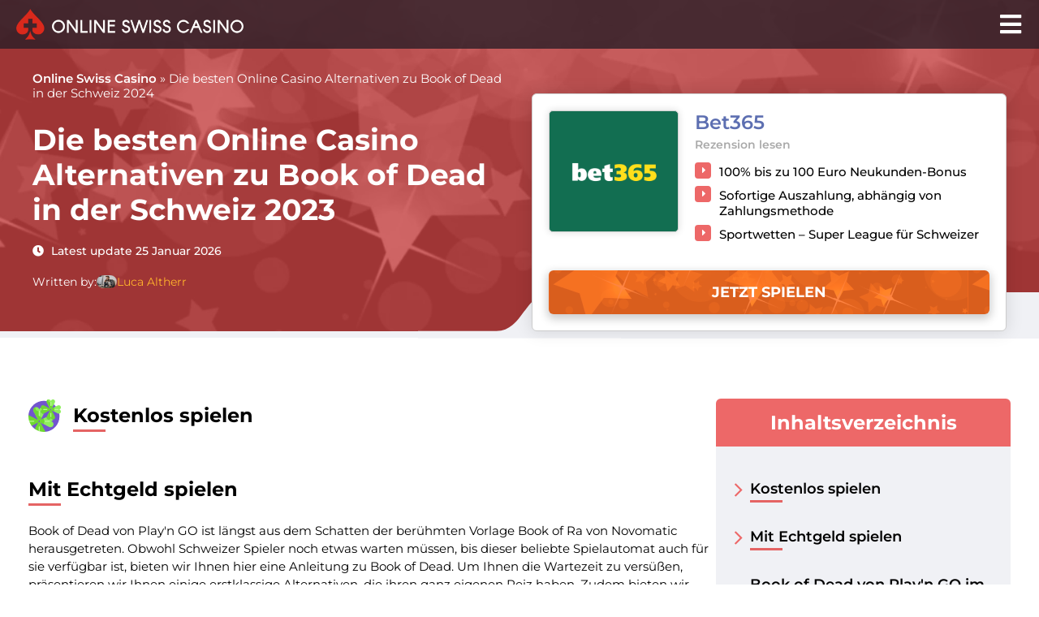

--- FILE ---
content_type: text/html; charset=UTF-8
request_url: https://onlineswisscasino.com/die-besten-online-casino-alternativen-zu-book-of-dead-in-der-schweiz-2023/
body_size: 16424
content:
<!doctype html>
<html lang="de-CH" prefix="og: https://ogp.me/ns#">
    <head>
        <meta charset="UTF-8" />
        <meta http-equiv="Content-Type" content="text/html; charset=UTF-8" />
        <meta http-equiv="X-UA-Compatible" content="IE=edge">
        <meta name="viewport" content="width=device-width, initial-scale=1">
        <link rel="author" href="https://onlineswisscasino.com/wp-content/themes/tbs-oxygen/humans.txt" />
        <link rel="pingback" href="https://onlineswisscasino.com/xmlrpc.php" />
        <link rel="profile" href="https://gmpg.org/xfn/11">
        	<style>img:is([sizes="auto" i], [sizes^="auto," i]) { contain-intrinsic-size: 3000px 1500px }</style>
	<script id="cookieyes" type="text/javascript" src="https://cdn-cookieyes.com/client_data/1c2f7e423fe17be2174869b3/script.js"></script>
<!-- Search Engine Optimization by Rank Math - https://rankmath.com/ -->
<title>Die besten Online Casino Alternativen zu Book of Dead in der Schweiz 2024 | OnlineSwissCasino.com</title>
<meta name="robots" content="follow, index, max-snippet:-1, max-video-preview:-1, max-image-preview:large"/>
<link rel="canonical" href="https://onlineswisscasino.com/die-besten-online-casino-alternativen-zu-book-of-dead-in-der-schweiz-2023/" />
<meta property="og:locale" content="de_DE" />
<meta property="og:type" content="article" />
<meta property="og:title" content="Die besten Online Casino Alternativen zu Book of Dead in der Schweiz 2024 | OnlineSwissCasino.com" />
<meta property="og:url" content="https://onlineswisscasino.com/die-besten-online-casino-alternativen-zu-book-of-dead-in-der-schweiz-2023/" />
<meta property="og:site_name" content="Online Swiss Casino" />
<meta property="og:updated_time" content="2026-01-25T05:41:35+00:00" />
<meta property="article:published_time" content="2024-05-20T15:12:52+00:00" />
<meta property="article:modified_time" content="2026-01-25T05:41:35+00:00" />
<meta name="twitter:card" content="summary_large_image" />
<meta name="twitter:title" content="Die besten Online Casino Alternativen zu Book of Dead in der Schweiz 2024 | OnlineSwissCasino.com" />
<meta name="twitter:label1" content="Time to read" />
<meta name="twitter:data1" content="Less than a minute" />
<script type="application/ld+json" class="rank-math-schema">{"@context":"https://schema.org","@graph":[{"@type":"Organization","@id":"https://onlineswisscasino.com/#organization","name":"Online Swiss Casino","url":"https://onlineswisscasino.com","logo":{"@type":"ImageObject","@id":"https://onlineswisscasino.com/#logo","url":"https://onlineswisscasino.com/wp-content/uploads/2022/08/cropped-swiss_casino_favicon.png","contentUrl":"https://onlineswisscasino.com/wp-content/uploads/2022/08/cropped-swiss_casino_favicon.png","caption":"Online Swiss Casino","inLanguage":"de-CH","width":"512","height":"512"}},{"@type":"WebSite","@id":"https://onlineswisscasino.com/#website","url":"https://onlineswisscasino.com","name":"Online Swiss Casino","alternateName":"Swiss Casino Online","publisher":{"@id":"https://onlineswisscasino.com/#organization"},"inLanguage":"de-CH"},{"@type":"BreadcrumbList","@id":"https://onlineswisscasino.com/die-besten-online-casino-alternativen-zu-book-of-dead-in-der-schweiz-2023/#breadcrumb","itemListElement":[{"@type":"ListItem","position":"1","item":{"@id":"https://onlineswisscasino.com","name":"Online Swiss Casino"}},{"@type":"ListItem","position":"2","item":{"@id":"https://onlineswisscasino.com/die-besten-online-casino-alternativen-zu-book-of-dead-in-der-schweiz-2023/","name":"Die besten Online Casino Alternativen zu Book of Dead in der Schweiz 2024"}}]},{"@type":"WebPage","@id":"https://onlineswisscasino.com/die-besten-online-casino-alternativen-zu-book-of-dead-in-der-schweiz-2023/#webpage","url":"https://onlineswisscasino.com/die-besten-online-casino-alternativen-zu-book-of-dead-in-der-schweiz-2023/","name":"Die besten Online Casino Alternativen zu Book of Dead in der Schweiz 2024 | OnlineSwissCasino.com","datePublished":"2024-05-20T15:12:52+00:00","dateModified":"2026-01-25T05:41:35+00:00","isPartOf":{"@id":"https://onlineswisscasino.com/#website"},"inLanguage":"de-CH","breadcrumb":{"@id":"https://onlineswisscasino.com/die-besten-online-casino-alternativen-zu-book-of-dead-in-der-schweiz-2023/#breadcrumb"}},{"@type":"Person","@id":"https://onlineswisscasino.com/author/admin/","name":"Online Swiss Casino","url":"https://onlineswisscasino.com/author/admin/","image":{"@type":"ImageObject","@id":"https://secure.gravatar.com/avatar/6949c69acbe741b606c08cff2a50a693?s=96&amp;d=mm&amp;r=g","url":"https://secure.gravatar.com/avatar/6949c69acbe741b606c08cff2a50a693?s=96&amp;d=mm&amp;r=g","caption":"Online Swiss Casino","inLanguage":"de-CH"},"sameAs":["https://onlineswisscasino.com"],"worksFor":{"@id":"https://onlineswisscasino.com/#organization"}},{"@type":"Article","headline":"Die besten Online Casino Alternativen zu Book of Dead in der Schweiz 2024 | OnlineSwissCasino.com","datePublished":"2024-05-20T15:12:52+00:00","dateModified":"2026-01-25T05:41:35+00:00","author":{"@id":"https://onlineswisscasino.com/author/admin/","name":"Online Swiss Casino"},"publisher":{"@id":"https://onlineswisscasino.com/#organization"},"description":"</p>\n","name":"Die besten Online Casino Alternativen zu Book of Dead in der Schweiz 2024 | OnlineSwissCasino.com","@id":"https://onlineswisscasino.com/die-besten-online-casino-alternativen-zu-book-of-dead-in-der-schweiz-2023/#richSnippet","isPartOf":{"@id":"https://onlineswisscasino.com/die-besten-online-casino-alternativen-zu-book-of-dead-in-der-schweiz-2023/#webpage"},"inLanguage":"de-CH","mainEntityOfPage":{"@id":"https://onlineswisscasino.com/die-besten-online-casino-alternativen-zu-book-of-dead-in-der-schweiz-2023/#webpage"}}]}</script>
<!-- /Rank Math WordPress SEO plugin -->

<link rel='stylesheet' id='tbs_casino-app-critical-css' href='https://onlineswisscasino.com/wp-content/themes/tbs-oxygen/static/css/app-critical.css?ver=1.4.17' type='text/css' media='all' />
<link rel='stylesheet' id='tbs_casino-bootstrap-grid-css' href='https://onlineswisscasino.com/wp-content/themes/tbs-oxygen/static/lib/bootstrap/css/bootstrap-grid.min.css?ver=1.4.17' type='text/css' media='all' />
<link rel='stylesheet' id='tbs_casino-font-fontawesome-css' href='https://onlineswisscasino.com/wp-content/themes/tbs-oxygen/static/lib/fontawesome/css/fontawesome.min.css?ver=1.4.17' type='text/css' media='all' />
<link rel='stylesheet' id='tbs_casino-font-fontawesome-regular-css' href='https://onlineswisscasino.com/wp-content/themes/tbs-oxygen/static/lib/fontawesome/css/regular-separated.css?ver=1.4.17' type='text/css' media='all' />
<link rel='stylesheet' id='tbs_casino-font-fontawesome-solid-css' href='https://onlineswisscasino.com/wp-content/themes/tbs-oxygen/static/lib/fontawesome/css/solid-separated.css?ver=1.4.17' type='text/css' media='all' />
<link rel='stylesheet' id='tbs_casino-font-fontawesome-brands-css' href='https://onlineswisscasino.com/wp-content/themes/tbs-oxygen/static/lib/fontawesome/css/brands-separated.css?ver=1.4.17' type='text/css' media='all' />
<style id='wp-block-library-theme-inline-css' type='text/css'>
.wp-block-audio :where(figcaption){color:#555;font-size:13px;text-align:center}.is-dark-theme .wp-block-audio :where(figcaption){color:#ffffffa6}.wp-block-audio{margin:0 0 1em}.wp-block-code{border:1px solid #ccc;border-radius:4px;font-family:Menlo,Consolas,monaco,monospace;padding:.8em 1em}.wp-block-embed :where(figcaption){color:#555;font-size:13px;text-align:center}.is-dark-theme .wp-block-embed :where(figcaption){color:#ffffffa6}.wp-block-embed{margin:0 0 1em}.blocks-gallery-caption{color:#555;font-size:13px;text-align:center}.is-dark-theme .blocks-gallery-caption{color:#ffffffa6}:root :where(.wp-block-image figcaption){color:#555;font-size:13px;text-align:center}.is-dark-theme :root :where(.wp-block-image figcaption){color:#ffffffa6}.wp-block-image{margin:0 0 1em}.wp-block-pullquote{border-bottom:4px solid;border-top:4px solid;color:currentColor;margin-bottom:1.75em}.wp-block-pullquote cite,.wp-block-pullquote footer,.wp-block-pullquote__citation{color:currentColor;font-size:.8125em;font-style:normal;text-transform:uppercase}.wp-block-quote{border-left:.25em solid;margin:0 0 1.75em;padding-left:1em}.wp-block-quote cite,.wp-block-quote footer{color:currentColor;font-size:.8125em;font-style:normal;position:relative}.wp-block-quote:where(.has-text-align-right){border-left:none;border-right:.25em solid;padding-left:0;padding-right:1em}.wp-block-quote:where(.has-text-align-center){border:none;padding-left:0}.wp-block-quote.is-large,.wp-block-quote.is-style-large,.wp-block-quote:where(.is-style-plain){border:none}.wp-block-search .wp-block-search__label{font-weight:700}.wp-block-search__button{border:1px solid #ccc;padding:.375em .625em}:where(.wp-block-group.has-background){padding:1.25em 2.375em}.wp-block-separator.has-css-opacity{opacity:.4}.wp-block-separator{border:none;border-bottom:2px solid;margin-left:auto;margin-right:auto}.wp-block-separator.has-alpha-channel-opacity{opacity:1}.wp-block-separator:not(.is-style-wide):not(.is-style-dots){width:100px}.wp-block-separator.has-background:not(.is-style-dots){border-bottom:none;height:1px}.wp-block-separator.has-background:not(.is-style-wide):not(.is-style-dots){height:2px}.wp-block-table{margin:0 0 1em}.wp-block-table td,.wp-block-table th{word-break:normal}.wp-block-table :where(figcaption){color:#555;font-size:13px;text-align:center}.is-dark-theme .wp-block-table :where(figcaption){color:#ffffffa6}.wp-block-video :where(figcaption){color:#555;font-size:13px;text-align:center}.is-dark-theme .wp-block-video :where(figcaption){color:#ffffffa6}.wp-block-video{margin:0 0 1em}:root :where(.wp-block-template-part.has-background){margin-bottom:0;margin-top:0;padding:1.25em 2.375em}
</style>
<style id='rank-math-toc-block-style-inline-css' type='text/css'>
.wp-block-rank-math-toc-block nav ol{counter-reset:item}.wp-block-rank-math-toc-block nav ol li{display:block}.wp-block-rank-math-toc-block nav ol li:before{content:counters(item, ".") ". ";counter-increment:item}

</style>
<style id='classic-theme-styles-inline-css' type='text/css'>
/*! This file is auto-generated */
.wp-block-button__link{color:#fff;background-color:#32373c;border-radius:9999px;box-shadow:none;text-decoration:none;padding:calc(.667em + 2px) calc(1.333em + 2px);font-size:1.125em}.wp-block-file__button{background:#32373c;color:#fff;text-decoration:none}
</style>
<style id='global-styles-inline-css' type='text/css'>
:root{--wp--preset--aspect-ratio--square: 1;--wp--preset--aspect-ratio--4-3: 4/3;--wp--preset--aspect-ratio--3-4: 3/4;--wp--preset--aspect-ratio--3-2: 3/2;--wp--preset--aspect-ratio--2-3: 2/3;--wp--preset--aspect-ratio--16-9: 16/9;--wp--preset--aspect-ratio--9-16: 9/16;--wp--preset--color--black: #000000;--wp--preset--color--cyan-bluish-gray: #abb8c3;--wp--preset--color--white: #ffffff;--wp--preset--color--pale-pink: #f78da7;--wp--preset--color--vivid-red: #cf2e2e;--wp--preset--color--luminous-vivid-orange: #ff6900;--wp--preset--color--luminous-vivid-amber: #fcb900;--wp--preset--color--light-green-cyan: #7bdcb5;--wp--preset--color--vivid-green-cyan: #00d084;--wp--preset--color--pale-cyan-blue: #8ed1fc;--wp--preset--color--vivid-cyan-blue: #0693e3;--wp--preset--color--vivid-purple: #9b51e0;--wp--preset--gradient--vivid-cyan-blue-to-vivid-purple: linear-gradient(135deg,rgba(6,147,227,1) 0%,rgb(155,81,224) 100%);--wp--preset--gradient--light-green-cyan-to-vivid-green-cyan: linear-gradient(135deg,rgb(122,220,180) 0%,rgb(0,208,130) 100%);--wp--preset--gradient--luminous-vivid-amber-to-luminous-vivid-orange: linear-gradient(135deg,rgba(252,185,0,1) 0%,rgba(255,105,0,1) 100%);--wp--preset--gradient--luminous-vivid-orange-to-vivid-red: linear-gradient(135deg,rgba(255,105,0,1) 0%,rgb(207,46,46) 100%);--wp--preset--gradient--very-light-gray-to-cyan-bluish-gray: linear-gradient(135deg,rgb(238,238,238) 0%,rgb(169,184,195) 100%);--wp--preset--gradient--cool-to-warm-spectrum: linear-gradient(135deg,rgb(74,234,220) 0%,rgb(151,120,209) 20%,rgb(207,42,186) 40%,rgb(238,44,130) 60%,rgb(251,105,98) 80%,rgb(254,248,76) 100%);--wp--preset--gradient--blush-light-purple: linear-gradient(135deg,rgb(255,206,236) 0%,rgb(152,150,240) 100%);--wp--preset--gradient--blush-bordeaux: linear-gradient(135deg,rgb(254,205,165) 0%,rgb(254,45,45) 50%,rgb(107,0,62) 100%);--wp--preset--gradient--luminous-dusk: linear-gradient(135deg,rgb(255,203,112) 0%,rgb(199,81,192) 50%,rgb(65,88,208) 100%);--wp--preset--gradient--pale-ocean: linear-gradient(135deg,rgb(255,245,203) 0%,rgb(182,227,212) 50%,rgb(51,167,181) 100%);--wp--preset--gradient--electric-grass: linear-gradient(135deg,rgb(202,248,128) 0%,rgb(113,206,126) 100%);--wp--preset--gradient--midnight: linear-gradient(135deg,rgb(2,3,129) 0%,rgb(40,116,252) 100%);--wp--preset--font-size--small: 13px;--wp--preset--font-size--medium: 20px;--wp--preset--font-size--large: 36px;--wp--preset--font-size--x-large: 42px;--wp--preset--spacing--20: 0.44rem;--wp--preset--spacing--30: 0.67rem;--wp--preset--spacing--40: 1rem;--wp--preset--spacing--50: 1.5rem;--wp--preset--spacing--60: 2.25rem;--wp--preset--spacing--70: 3.38rem;--wp--preset--spacing--80: 5.06rem;--wp--preset--shadow--natural: 6px 6px 9px rgba(0, 0, 0, 0.2);--wp--preset--shadow--deep: 12px 12px 50px rgba(0, 0, 0, 0.4);--wp--preset--shadow--sharp: 6px 6px 0px rgba(0, 0, 0, 0.2);--wp--preset--shadow--outlined: 6px 6px 0px -3px rgba(255, 255, 255, 1), 6px 6px rgba(0, 0, 0, 1);--wp--preset--shadow--crisp: 6px 6px 0px rgba(0, 0, 0, 1);}:where(.is-layout-flex){gap: 0.5em;}:where(.is-layout-grid){gap: 0.5em;}body .is-layout-flex{display: flex;}.is-layout-flex{flex-wrap: wrap;align-items: center;}.is-layout-flex > :is(*, div){margin: 0;}body .is-layout-grid{display: grid;}.is-layout-grid > :is(*, div){margin: 0;}:where(.wp-block-columns.is-layout-flex){gap: 2em;}:where(.wp-block-columns.is-layout-grid){gap: 2em;}:where(.wp-block-post-template.is-layout-flex){gap: 1.25em;}:where(.wp-block-post-template.is-layout-grid){gap: 1.25em;}.has-black-color{color: var(--wp--preset--color--black) !important;}.has-cyan-bluish-gray-color{color: var(--wp--preset--color--cyan-bluish-gray) !important;}.has-white-color{color: var(--wp--preset--color--white) !important;}.has-pale-pink-color{color: var(--wp--preset--color--pale-pink) !important;}.has-vivid-red-color{color: var(--wp--preset--color--vivid-red) !important;}.has-luminous-vivid-orange-color{color: var(--wp--preset--color--luminous-vivid-orange) !important;}.has-luminous-vivid-amber-color{color: var(--wp--preset--color--luminous-vivid-amber) !important;}.has-light-green-cyan-color{color: var(--wp--preset--color--light-green-cyan) !important;}.has-vivid-green-cyan-color{color: var(--wp--preset--color--vivid-green-cyan) !important;}.has-pale-cyan-blue-color{color: var(--wp--preset--color--pale-cyan-blue) !important;}.has-vivid-cyan-blue-color{color: var(--wp--preset--color--vivid-cyan-blue) !important;}.has-vivid-purple-color{color: var(--wp--preset--color--vivid-purple) !important;}.has-black-background-color{background-color: var(--wp--preset--color--black) !important;}.has-cyan-bluish-gray-background-color{background-color: var(--wp--preset--color--cyan-bluish-gray) !important;}.has-white-background-color{background-color: var(--wp--preset--color--white) !important;}.has-pale-pink-background-color{background-color: var(--wp--preset--color--pale-pink) !important;}.has-vivid-red-background-color{background-color: var(--wp--preset--color--vivid-red) !important;}.has-luminous-vivid-orange-background-color{background-color: var(--wp--preset--color--luminous-vivid-orange) !important;}.has-luminous-vivid-amber-background-color{background-color: var(--wp--preset--color--luminous-vivid-amber) !important;}.has-light-green-cyan-background-color{background-color: var(--wp--preset--color--light-green-cyan) !important;}.has-vivid-green-cyan-background-color{background-color: var(--wp--preset--color--vivid-green-cyan) !important;}.has-pale-cyan-blue-background-color{background-color: var(--wp--preset--color--pale-cyan-blue) !important;}.has-vivid-cyan-blue-background-color{background-color: var(--wp--preset--color--vivid-cyan-blue) !important;}.has-vivid-purple-background-color{background-color: var(--wp--preset--color--vivid-purple) !important;}.has-black-border-color{border-color: var(--wp--preset--color--black) !important;}.has-cyan-bluish-gray-border-color{border-color: var(--wp--preset--color--cyan-bluish-gray) !important;}.has-white-border-color{border-color: var(--wp--preset--color--white) !important;}.has-pale-pink-border-color{border-color: var(--wp--preset--color--pale-pink) !important;}.has-vivid-red-border-color{border-color: var(--wp--preset--color--vivid-red) !important;}.has-luminous-vivid-orange-border-color{border-color: var(--wp--preset--color--luminous-vivid-orange) !important;}.has-luminous-vivid-amber-border-color{border-color: var(--wp--preset--color--luminous-vivid-amber) !important;}.has-light-green-cyan-border-color{border-color: var(--wp--preset--color--light-green-cyan) !important;}.has-vivid-green-cyan-border-color{border-color: var(--wp--preset--color--vivid-green-cyan) !important;}.has-pale-cyan-blue-border-color{border-color: var(--wp--preset--color--pale-cyan-blue) !important;}.has-vivid-cyan-blue-border-color{border-color: var(--wp--preset--color--vivid-cyan-blue) !important;}.has-vivid-purple-border-color{border-color: var(--wp--preset--color--vivid-purple) !important;}.has-vivid-cyan-blue-to-vivid-purple-gradient-background{background: var(--wp--preset--gradient--vivid-cyan-blue-to-vivid-purple) !important;}.has-light-green-cyan-to-vivid-green-cyan-gradient-background{background: var(--wp--preset--gradient--light-green-cyan-to-vivid-green-cyan) !important;}.has-luminous-vivid-amber-to-luminous-vivid-orange-gradient-background{background: var(--wp--preset--gradient--luminous-vivid-amber-to-luminous-vivid-orange) !important;}.has-luminous-vivid-orange-to-vivid-red-gradient-background{background: var(--wp--preset--gradient--luminous-vivid-orange-to-vivid-red) !important;}.has-very-light-gray-to-cyan-bluish-gray-gradient-background{background: var(--wp--preset--gradient--very-light-gray-to-cyan-bluish-gray) !important;}.has-cool-to-warm-spectrum-gradient-background{background: var(--wp--preset--gradient--cool-to-warm-spectrum) !important;}.has-blush-light-purple-gradient-background{background: var(--wp--preset--gradient--blush-light-purple) !important;}.has-blush-bordeaux-gradient-background{background: var(--wp--preset--gradient--blush-bordeaux) !important;}.has-luminous-dusk-gradient-background{background: var(--wp--preset--gradient--luminous-dusk) !important;}.has-pale-ocean-gradient-background{background: var(--wp--preset--gradient--pale-ocean) !important;}.has-electric-grass-gradient-background{background: var(--wp--preset--gradient--electric-grass) !important;}.has-midnight-gradient-background{background: var(--wp--preset--gradient--midnight) !important;}.has-small-font-size{font-size: var(--wp--preset--font-size--small) !important;}.has-medium-font-size{font-size: var(--wp--preset--font-size--medium) !important;}.has-large-font-size{font-size: var(--wp--preset--font-size--large) !important;}.has-x-large-font-size{font-size: var(--wp--preset--font-size--x-large) !important;}
:where(.wp-block-post-template.is-layout-flex){gap: 1.25em;}:where(.wp-block-post-template.is-layout-grid){gap: 1.25em;}
:where(.wp-block-columns.is-layout-flex){gap: 2em;}:where(.wp-block-columns.is-layout-grid){gap: 2em;}
:root :where(.wp-block-pullquote){font-size: 1.5em;line-height: 1.6;}
</style>
<link rel='stylesheet' id='contact-form-7-css' href='https://onlineswisscasino.com/wp-content/plugins/contact-form-7/includes/css/styles.css?ver=5.9.6' type='text/css' media='all' />
<link rel='stylesheet' id='wpml-blocks-css' href='https://onlineswisscasino.com/wp-content/plugins/sitepress-multilingual-cms/dist/css/blocks/styles.css?ver=4.6.11' type='text/css' media='all' />
<link rel='stylesheet' id='site-reviews-css' href='https://onlineswisscasino.com/wp-content/plugins/site-reviews/assets/styles/default.css?ver=7.0.15' type='text/css' media='all' />
<style id='site-reviews-inline-css' type='text/css'>
:root{--glsr-star-empty:url(https://onlineswisscasino.com/wp-content/plugins/site-reviews/assets/images/stars/default/star-empty.svg);--glsr-star-error:url(https://onlineswisscasino.com/wp-content/plugins/site-reviews/assets/images/stars/default/star-error.svg);--glsr-star-full:url(https://onlineswisscasino.com/wp-content/plugins/site-reviews/assets/images/stars/default/star-full.svg);--glsr-star-half:url(https://onlineswisscasino.com/wp-content/plugins/site-reviews/assets/images/stars/default/star-half.svg)}

</style>
<script type="text/javascript" src="https://onlineswisscasino.com/wp-includes/js/jquery/jquery.min.js?ver=3.7.1" id="jquery-core-js"></script>
<script type="text/javascript" src="https://onlineswisscasino.com/wp-includes/js/jquery/jquery-migrate.min.js?ver=3.4.1" id="jquery-migrate-js"></script>
<script type="text/javascript" src="https://onlineswisscasino.com/wp-content/themes/tbs-oxygen/static/js/site_header.js?ver=1.4.17" id="tbs_casino-site_header-js"></script>
<script type="text/javascript" id="tbs_casino-load_more-js-extra">
/* <![CDATA[ */
var localized_data = {"ajaxurl":"https:\/\/onlineswisscasino.com\/wp-admin\/admin-ajax.php"};
/* ]]> */
</script>
<script type="text/javascript" src="https://onlineswisscasino.com/wp-content/themes/tbs-oxygen/static/js/load_more.js?ver=1.4.17" id="tbs_casino-load_more-js"></script>
<script type="text/javascript" src="https://onlineswisscasino.com/wp-content/themes/tbs-oxygen/static/js/casino_review_intro_columns.js?ver=1.4.17" id="tbs_casino-casino_review_intro_columns-js"></script>
<script type="text/javascript" src="https://onlineswisscasino.com/wp-content/themes/tbs-oxygen/static/js/blocks/related_blogs.js?ver=1.4.17" id="tbs_casino-related_blogs-js"></script>
<script type="text/javascript" src="https://onlineswisscasino.com/wp-content/themes/tbs-oxygen/static/js/blocks/best_bonuses.js?ver=1.4.17" id="tbs_casino-best_bonuses-js"></script>
<script type="text/javascript" src="https://onlineswisscasino.com/wp-content/themes/tbs-oxygen/static/js/accordion.js?ver=1.4.17" id="tbs_casino-accordion-js"></script>
<script type="text/javascript" src="https://onlineswisscasino.com/wp-content/themes/tbs-oxygen/static/js/casino_card.js?ver=1.4.17" id="tbs_casino-casino_card-js"></script>
<script type="text/javascript" id="tbs_casino-star_sprinkler-js-extra">
/* <![CDATA[ */
var localize_data = {"static_assets_dir":"https:\/\/onlineswisscasino.com\/wp-content\/themes\/tbs-oxygen\/static\/"};
/* ]]> */
</script>
<script type="text/javascript" src="https://onlineswisscasino.com/wp-content/themes/tbs-oxygen/static/js/star_sprinkler.js?ver=1.4.17" id="tbs_casino-star_sprinkler-js"></script>
<script type="text/javascript" src="https://onlineswisscasino.com/wp-content/themes/tbs-oxygen/static/js/multiline_underlines.js?ver=1.4.17" id="tbs_casino-multiline_underlines-js"></script>
<script type="text/javascript" src="https://onlineswisscasino.com/wp-content/themes/tbs-oxygen/static/js/smooth_scroll_anchor_links.js?ver=1.4.17" id="tbs_casino-smooth_scroll_anchor_links-js"></script>
<script type="text/javascript" src="https://onlineswisscasino.com/wp-content/themes/tbs-oxygen/static/js/text_index.js?ver=1.4.17" id="tbs_casino-text_index-js"></script>
<script type="text/javascript" src="https://onlineswisscasino.com/wp-content/themes/tbs-oxygen/static/js/photoswipe.js?ver=1.4.17" id="tbs_casino-photoswipe-js"></script>
<script type="text/javascript" src="https://onlineswisscasino.com/wp-content/themes/tbs-oxygen/static/lib/photoswipe/dist/photoswipe.min.js?ver=1.4.17" id="tbs_casino-lib-photoswipe-js"></script>
<script type="text/javascript" src="https://onlineswisscasino.com/wp-content/themes/tbs-oxygen/static/lib/photoswipe/dist/photoswipe-ui-default.min.js?ver=1.4.17" id="tbs_casino-lib-photoswipe-ui-js"></script>
<script type="text/javascript" src="https://onlineswisscasino.com/wp-content/themes/tbs-oxygen/static/lib/slick/slick/slick.min.js?ver=1.4.17" id="tbs_casino-lib-slick-js"></script>
<script type="text/javascript" src="https://onlineswisscasino.com/wp-content/themes/tbs-oxygen/static/js/blocks/languages.js?ver=1769828938" id="block--languages-js"></script>
<script type="text/javascript" id="wpml-cookie-js-extra">
/* <![CDATA[ */
var wpml_cookies = {"wp-wpml_current_language":{"value":"de","expires":1,"path":"\/"}};
var wpml_cookies = {"wp-wpml_current_language":{"value":"de","expires":1,"path":"\/"}};
/* ]]> */
</script>
<script type="text/javascript" src="https://onlineswisscasino.com/wp-content/plugins/sitepress-multilingual-cms/res/js/cookies/language-cookie.js?ver=4.6.11" id="wpml-cookie-js" defer="defer" data-wp-strategy="defer"></script>
<link rel="EditURI" type="application/rsd+xml" title="RSD" href="https://onlineswisscasino.com/xmlrpc.php?rsd" />
<meta name="generator" content="WordPress 6.7.4" />
<meta name="generator" content="WPML ver:4.6.11 stt:4,3,27;" />
<style>
/* Dynamic stylesheet: global_colors */
:root {
--image_overlay_color: rgba(196,66,66,0.81);
--primary: rgb(237,104,104);
--underline_color: rgb(229,100,100);
--button_color: rgb(255,111,34);
--fg-dark: rgb(255,255,255);
--bg-dark: rgb(249,99,99);
--highlight: ;
}

</style>
<meta name="google-site-verification" content="UFCuSBbZ3KosjCwuNSVKk3MVrs0_GX2qM4TPMe_D-MI" />
<meta name="ga-site-verification" content="9aRQIy2e-5n6-TlvbzdeWEMU" />

<!-- Google Tag Manager -->
<script>(function(w,d,s,l,i){w[l]=w[l]||[];w[l].push({'gtm.start':
new Date().getTime(),event:'gtm.js'});var f=d.getElementsByTagName(s)[0],
j=d.createElement(s),dl=l!='dataLayer'?'&l='+l:'';j.async=true;j.src=
'https://www.googletagmanager.com/gtm.js?id='+i+dl;f.parentNode.insertBefore(j,f);
})(window,document,'script','dataLayer','GTM-W6GWWBT');</script>
<!-- End Google Tag Manager -->

<link rel="icon" href="https://onlineswisscasino.com/wp-content/uploads/2022/08/cropped-swiss_casino_favicon-32x32.png" sizes="32x32" />
<link rel="icon" href="https://onlineswisscasino.com/wp-content/uploads/2022/08/cropped-swiss_casino_favicon-192x192.png" sizes="192x192" />
<link rel="apple-touch-icon" href="https://onlineswisscasino.com/wp-content/uploads/2022/08/cropped-swiss_casino_favicon-180x180.png" />
<meta name="msapplication-TileImage" content="https://onlineswisscasino.com/wp-content/uploads/2022/08/cropped-swiss_casino_favicon-270x270.png" />
		<style type="text/css" id="wp-custom-css">
			.div_block-12-72 {
    margin-bottom: -30px;
    position: relative;
    border-radius: 5px;
    background-color: var(--logo_color);
    height: 100%;
}

.image-null-72 {
    width: 160px;
    height: 150px;
    padding-top: 10px;
    padding-left: 10px;
    padding-right: 10px;
    padding-bottom: 10px;
    border-radius: 5px;
    object-fit: contain;
}

.div_block-14-72 {
    width: 26%;
    padding-right: 15px;
}

.div_block-15-72 {
    width: 21%;
    padding-right: 15px !important;
}

.div_block-17-72 {
    border-right-color: transparent;
    padding-right: 0px !important;
    padding-left: 10px !important;
    width: 215px;
    margin-right: 0px !important;
    margin-left: 0px;
}

.code_block-93-72:not(.ct-section):not(.oxy-easy-posts), .code_block-93-72.oxy-easy-posts .oxy-posts, .code_block-93-72.ct-section .ct-section-inner-wrap {
    display: flex;
    flex-wrap: wrap;
    justify-content: center;
}

.casino_card-data > p:first-child {
	margin-top: 0;
}

.code_block-94-72 {
	line-height: 22px !important;
}

#code_block-72-102 {
	padding-top: 75px !important;
	padding-bottom: 75px !important;
}

#menu-site-header > li:first-child {
	min-width: 200px;
}

#menu-site-header > li:first-child a {
	justify-content: flex-end;
}

@media (min-width: 992px) {
	#menu-site-header .sub-menu {
		max-height: calc(100vh - 125px);
		overflow: auto;
	}
}

@media (max-width: 991px) {
	#menu-site-header {
		margin-top: 55px;
	}
}

html body .author .button-stars {
	display: none !important;
}

.affiliate_list-full_width .button-stars {
    font-size: 14px;
}

body.single-post .single-content > img:first-child {
	width: 100%;
}

body.single-post .single-content > h1 {
    margin-top: 26px;
	margin-bottom: 4px;
}

html body .affiliate_list-full_width .casino .column-title .casino_card-casino_title {
    font-size: 23px;
}		</style>
		
    </head>

    <body data-rsssl=1 class="page-template-default page page-id-6600 auto_format_text">
<!-- Google Tag Manager (noscript) -->
<noscript><iframe src="https://www.googletagmanager.com/ns.html?id=GTM-W6GWWBT"
height="0" width="0" style="display:none;visibility:hidden"></iframe></noscript>
<!-- End Google Tag Manager (noscript) -->

        <header id="site_header">
	<a
		class="logo" href="/">
		<img width="300" height="40" src="https://onlineswisscasino.com/wp-content/uploads/2022/08/Swiss-Casino-white-text-300x40.png" class="attachment-medium size-medium" alt="" decoding="async" loading="lazy" srcset="https://onlineswisscasino.com/wp-content/uploads/2022/08/Swiss-Casino-white-text-300x40.png 300w, https://onlineswisscasino.com/wp-content/uploads/2022/08/Swiss-Casino-white-text-1024x136.png 1024w, https://onlineswisscasino.com/wp-content/uploads/2022/08/Swiss-Casino-white-text-768x102.png 768w, https://onlineswisscasino.com/wp-content/uploads/2022/08/Swiss-Casino-white-text-1536x203.png 1536w, https://onlineswisscasino.com/wp-content/uploads/2022/08/Swiss-Casino-white-text-2048x271.png 2048w" sizes="auto, (max-width: 300px) 100vw, 300px" />

			</a>

			<div class="acf_menu">
            <div class="menu_item-dropdown">
    <div class="menu_item-post ">
    
            <a class="text" href="/">
            Best Online Casinos
        </a>
    </div>

    <div class="dropdown">
        <div class="arrow_img_wrapper">
            <img src="https://onlineswisscasino.com/wp-content/themes/tbs-oxygen/static/img/dropdown_arrow.svg">
        </div>

                    <div class="menu_item-post ">
    
            <a class="text" href="/online-casino-echtgeld/">
            Online Casino Echtgeld
        </a>
    </div>
                    <div class="menu_item-post ">
    
            <a class="text" href="/lizenz-schweiz/">
            Legal Casino
        </a>
    </div>
                    <div class="menu_item-post ">
    
            <a class="text" href="/casinos-mit-schneller-auszahlung/">
            Casinos mit schneller Auszahlung
        </a>
    </div>
                    <div class="menu_item-post ">
    
            <a class="text" href="/vip-casino/">
            Vip casino
        </a>
    </div>
            </div>
</div>
            <div class="menu_item-casinos menu_item-dropdown">
    <div class="menu_item-post ">
    
            <p class="text">Rezension</p>
    </div>

    <div class="dropdown">
        <div class="arrow_img_wrapper">
            <img src="https://onlineswisscasino.com/wp-content/themes/tbs-oxygen/static/img/dropdown_arrow.svg">
        </div>

                                
            <a href="/casino/bet365-schweiz/" class="casino">
                <div class="img_wrapper" style="--logo_color: #126e51;--logo_border: ;">
                                            <img width="2000" height="833" src="https://onlineswisscasino.com/wp-content/uploads/2024/11/bet365-Logo.png" class="attachment-fullsize size-fullsize" alt="" decoding="async" loading="lazy" srcset="https://onlineswisscasino.com/wp-content/uploads/2024/11/bet365-Logo.png 2000w, https://onlineswisscasino.com/wp-content/uploads/2024/11/bet365-Logo-300x125.png 300w, https://onlineswisscasino.com/wp-content/uploads/2024/11/bet365-Logo-1024x426.png 1024w, https://onlineswisscasino.com/wp-content/uploads/2024/11/bet365-Logo-768x320.png 768w, https://onlineswisscasino.com/wp-content/uploads/2024/11/bet365-Logo-1536x640.png 1536w" sizes="auto, (max-width: 2000px) 100vw, 2000px" />
                                    </div>

                <p class="title">Bet365</p>
            </a>
                                
            <a href="/casino/swiss4win-casino/" class="casino">
                <div class="img_wrapper" style="--logo_color: #ffffff;--logo_border: 1px solid lightgray;">
                                            <img src="https://onlineswisscasino.com/wp-content/uploads/2022/09/swiss4win_casino.svg" class="attachment-fullsize size-fullsize" alt="" decoding="async" loading="lazy" />
                                    </div>

                <p class="title">Swiss4win Casino</p>
            </a>
                                
            <a href="/casino/stake/" class="casino">
                <div class="img_wrapper" style="--logo_color: #1a2c38;--logo_border: ;">
                                            <img src="https://onlineswisscasino.com/wp-content/uploads/2022/08/stake_casino.svg" class="attachment-fullsize size-fullsize" alt="Stake Schweiz" decoding="async" loading="lazy" />
                                    </div>

                <p class="title">Stake</p>
            </a>
                                
            <a href="/casino/bahigo/" class="casino">
                <div class="img_wrapper" style="--logo_color: #2e303b;--logo_border: ;">
                                            <img width="485" height="156" src="https://onlineswisscasino.com/wp-content/uploads/2022/09/BG_Logo.png" class="attachment-fullsize size-fullsize" alt="" decoding="async" loading="lazy" srcset="https://onlineswisscasino.com/wp-content/uploads/2022/09/BG_Logo.png 485w, https://onlineswisscasino.com/wp-content/uploads/2022/09/BG_Logo-300x96.png 300w" sizes="auto, (max-width: 485px) 100vw, 485px" />
                                    </div>

                <p class="title">Bahigo</p>
            </a>
        
                    <div class="casinos_link_wrapper">
                <a class="button-stars" href="https://onlineswisscasino.com/casino-archive/">
                    Alle Casinos ansehen
                </a>
            </div>
            </div>
</div>
            <div class="menu_item-post ">
    
            <a class="text" href="/neue-online-casinos/">
            Neue Online Casinos
        </a>
    </div>
            <div class="menu_item-dropdown">
    <div class="menu_item-post ">
    
            <a class="text" href="/casino-bonus/">
            Casino Bonus
        </a>
    </div>

    <div class="dropdown">
        <div class="arrow_img_wrapper">
            <img src="https://onlineswisscasino.com/wp-content/themes/tbs-oxygen/static/img/dropdown_arrow.svg">
        </div>

                    <div class="menu_item-post ">
    
            <a class="text" href="/casino-bonus/neue-casino-bonus/">
            Neue Casinos Bonus
        </a>
    </div>
                    <div class="menu_item-post ">
    
            <a class="text" href="/casino-bonus/willkommensbonus/">
            Willkommensbonus
        </a>
    </div>
                    <div class="menu_item-post ">
    
            <a class="text" href="/casino-bonus/high-roller-bonus/">
            High Roller Bonus
        </a>
    </div>
                    <div class="menu_item-post ">
    
            <a class="text" href="/casino-bonus/casino-cashback/">
            Casino Cashback
        </a>
    </div>
                    <div class="menu_item-post ">
    
            <a class="text" href="/casino-bonus/freispiele-casino/">
            Freispiele in Online Casinos
        </a>
    </div>
                    <div class="menu_item-post ">
    
            <a class="text" href="/casino-gutscheine/">
            Bonus Gutscheine
        </a>
    </div>
            </div>
</div>
            <div class="menu_item-post ">
    
            <a class="text" href="/casino-mobile/">
            Mobile Casino
        </a>
    </div>
            <div class="menu_item-dropdown">
    <div class="menu_item-post ">
    
            <a class="text" href="/gratis/">
            Gratis Spiele 
        </a>
    </div>

    <div class="dropdown">
        <div class="arrow_img_wrapper">
            <img src="https://onlineswisscasino.com/wp-content/themes/tbs-oxygen/static/img/dropdown_arrow.svg">
        </div>

                    <div class="menu_item-post ">
    
            <a class="text" href="/spielautomaten/">
            Spielautomaten
        </a>
    </div>
                    <div class="menu_item-post ">
    
            <a class="text" href="/super-cherry-gratis-spielen/">
            Super Cherry
        </a>
    </div>
            </div>
</div>
            <div class="menu_item-casino_games menu_item-dropdown">
    <div class="menu_item-post ">
    
            <a class="text" href="/casino-spiele/">
            Casino Spiele
        </a>
    </div>

    <div class="dropdown">
        <div class="arrow_img_wrapper">
            <img src="https://onlineswisscasino.com/wp-content/themes/tbs-oxygen/static/img/dropdown_arrow.svg">
        </div>

                    <div class="menu_item-post has_icon">
            <img src="https://onlineswisscasino.com/wp-content/themes/tbs-oxygen/static/img/icons/baccarat.svg" class="icon">
    
            <a class="text" href="/casino-spiele/baccarat/">
            Baccarat
        </a>
    </div>
                    <div class="menu_item-post has_icon">
            <img src="https://onlineswisscasino.com/wp-content/themes/tbs-oxygen/static/img/icons/live_casino.svg" class="icon">
    
            <a class="text" href="/casino-spiele/live-casino/">
            Live Casino
        </a>
    </div>
                    <div class="menu_item-post has_icon">
            <img src="https://onlineswisscasino.com/wp-content/themes/tbs-oxygen/static/img/icons/poker.svg" class="icon">
    
            <a class="text" href="/casino-spiele/poker/">
            Poker
        </a>
    </div>
                    <div class="menu_item-post has_icon">
            <img src="https://onlineswisscasino.com/wp-content/themes/tbs-oxygen/static/img/icons/roulette.svg" class="icon">
    
            <a class="text" href="/casino-spiele/roulette/">
            Roulette
        </a>
    </div>
                    <div class="menu_item-post has_icon">
            <img src="https://onlineswisscasino.com/wp-content/themes/tbs-oxygen/static/img/icons/black_jack.svg" class="icon">
    
            <a class="text" href="/casino-spiele/blackjack/">
            BlackJack
        </a>
    </div>
            </div>
</div>
            <div class="menu_item-dropdown">
    <div class="menu_item-post ">
    
            <a class="text" href="/zahlungsmoglichkeiten/">
            Zahlungsmethoden
        </a>
    </div>

    <div class="dropdown">
        <div class="arrow_img_wrapper">
            <img src="https://onlineswisscasino.com/wp-content/themes/tbs-oxygen/static/img/dropdown_arrow.svg">
        </div>

                    <div class="menu_item-post ">
    
            <a class="text" href="/zahlungsmoglichkeiten/bankuberweisung/">
            Banküberweisung 
        </a>
    </div>
                    <div class="menu_item-post ">
    
            <a class="text" href="/zahlungsmoglichkeiten/kreditkarte/">
            Kreditkarte
        </a>
    </div>
                    <div class="menu_item-post ">
    
            <a class="text" href="/zahlungsmoglichkeiten/mifinity/">
            Mifinity 
        </a>
    </div>
                    <div class="menu_item-post ">
    
            <a class="text" href="/zahlungsmoglichkeiten/neteller/">
            Neteller
        </a>
    </div>
                    <div class="menu_item-post ">
    
            <a class="text" href="/zahlungsmoglichkeiten/paypal/">
            Paypal 
        </a>
    </div>
                    <div class="menu_item-post ">
    
            <a class="text" href="/zahlungsmoglichkeiten/paysafecard/">
            Paysafecard 
        </a>
    </div>
                    <div class="menu_item-post ">
    
            <a class="text" href="/zahlungsmoglichkeiten/skrill/">
            Skrill 
        </a>
    </div>
                    <div class="menu_item-post ">
    
            <a class="text" href="/zahlungsmoglichkeiten/twint/">
            Twint 
        </a>
    </div>
                    <div class="menu_item-post ">
    
            <a class="text" href="/zahlungsmoglichkeiten/bitcoin-casino/">
            Bitcoin-casino
        </a>
    </div>
                    <div class="menu_item-post ">
    
            <a class="text" href="/zahlungsmoglichkeiten/ethereum-casino/">
            Ethereum-casino
        </a>
    </div>
                    <div class="menu_item-post ">
    
            <a class="text" href="/zahlungsmoglichkeiten/klarna-casino/">
            Klarna-casino
        </a>
    </div>
                    <div class="menu_item-post ">
    
            <a class="text" href="/zahlungsmoglichkeiten/crypto-casino/">
            Crypto-casino
        </a>
    </div>
            </div>
</div>
            <div class="menu_item-dropdown">
    <div class="menu_item-post ">
    
            <a class="text" href="/sportwetten/">
            Sportwetten
        </a>
    </div>

    <div class="dropdown">
        <div class="arrow_img_wrapper">
            <img src="https://onlineswisscasino.com/wp-content/themes/tbs-oxygen/static/img/dropdown_arrow.svg">
        </div>

                    <div class="menu_item-post ">
    
            <a class="text" href="/sportwetten-bonus/">
            Sportwetten Bonus
        </a>
    </div>
                    <div class="menu_item-post ">
    
            <a class="text" href="/gratiswetten-die-7-besten-angebote-in-der-schweiz/">
            Gratiswetten
        </a>
    </div>
                    <div class="menu_item-post ">
    
            <a class="text" href="/sportwetten-app-schweiz-die-besten-6-anbieter/">
            Sportwetten-App Schweiz
        </a>
    </div>
                    <div class="menu_item-post ">
    
            <a class="text" href="/wettanbieter-mit-den-besten-quoten-2024/">
            Wettanbieter mit den besten Quoten
        </a>
    </div>
                    <div class="menu_item-post ">
    
            <a class="text" href="/bet365-app-schweiz-die-top-6-optionen/">
            Bet365 App Schweiz
        </a>
    </div>
                    <div class="menu_item-post ">
    
            <a class="text" href="/bet365-sportwetten-bonus-ohne-einzahlung/">
            Bet365: Sportwetten Bonus ohne Einzahlung
        </a>
    </div>
                    <div class="menu_item-post ">
    
            <a class="text" href="/bet365-die-besten-esports-wettanbieter-2024/">
            Bet365: Die besten eSports Wettanbieter
        </a>
    </div>
                    <div class="menu_item-post ">
    
            <a class="text" href="/bet365-virtuelle-wetten-schweiz-die-anbieter-fuer-virtuelle-sportwetten/">
            Bet365: Virtuelle Wetten Schweiz
        </a>
    </div>
                    <div class="menu_item-post ">
    
            <a class="text" href="/neue-sportwettenanbieter-in-der-schweiz-2024/">
            Neue Sportwettenanbieter in der Schweiz
        </a>
    </div>
            </div>
</div>
    </div>
	
	<div class="menu_icon_container">
		<i class="hamburger_icon"></i>
	</div>

	<div class="mobile_navbar">
		<div class="logo logo-mobile">
			<img width="300" height="40" src="https://onlineswisscasino.com/wp-content/uploads/2022/08/Swiss-Casino-white-text-300x40.png" class="attachment-medium size-medium" alt="" decoding="async" loading="lazy" srcset="https://onlineswisscasino.com/wp-content/uploads/2022/08/Swiss-Casino-white-text-300x40.png 300w, https://onlineswisscasino.com/wp-content/uploads/2022/08/Swiss-Casino-white-text-1024x136.png 1024w, https://onlineswisscasino.com/wp-content/uploads/2022/08/Swiss-Casino-white-text-768x102.png 768w, https://onlineswisscasino.com/wp-content/uploads/2022/08/Swiss-Casino-white-text-1536x203.png 1536w, https://onlineswisscasino.com/wp-content/uploads/2022/08/Swiss-Casino-white-text-2048x271.png 2048w" sizes="auto, (max-width: 300px) 100vw, 300px" />

					</div>

		<div class="menu_icon_container">
			<i class="close_icon"></i>
		</div>

				<div class="menu_container" id="mobile_menu">
			<div class="scroll_wrapper">
									<div class="acf_menu-mobile">
            <div class="menu_item-dropdown">
    <div class="menu_item-post menu_item-post-mobile">
            <a href="/">
            <span class="text">
                Best Online Casinos
            </span>

                    </a>
    
            <i class="dropdown_icon"></i>
    </div>

    <div class="dropdown-mobile">
                    <div class="menu_item-post menu_item-post-mobile">
            <a href="/online-casino-echtgeld/">
            <span class="text">
                Online Casino Echtgeld
            </span>

                    </a>
    
    </div>
                    <div class="menu_item-post menu_item-post-mobile">
            <a href="/lizenz-schweiz/">
            <span class="text">
                Legal Casino
            </span>

                    </a>
    
    </div>
                    <div class="menu_item-post menu_item-post-mobile">
            <a href="/casinos-mit-schneller-auszahlung/">
            <span class="text">
                Casinos mit schneller Auszahlung
            </span>

                    </a>
    
    </div>
                    <div class="menu_item-post menu_item-post-mobile">
            <a href="/vip-casino/">
            <span class="text">
                Vip casino
            </span>

                    </a>
    
    </div>
            </div>
</div>
            <div class="menu_item-casinos menu_item-dropdown">
    <div class="menu_item-post menu_item-post-mobile">
            <p><span class="text">Rezension</span></p>
    
            <i class="dropdown_icon"></i>
    </div>

    <div class="dropdown-mobile">
        <div class="casinos">
                                            
                <a href="/casino/bet365-schweiz/" class="casino">
                    <div class="img_wrapper" style="--logo_color: #126e51;--logo_border: ;">
                                                    <img width="2000" height="833" src="https://onlineswisscasino.com/wp-content/uploads/2024/11/bet365-Logo.png" class="attachment-fullsize size-fullsize" alt="" decoding="async" loading="lazy" srcset="https://onlineswisscasino.com/wp-content/uploads/2024/11/bet365-Logo.png 2000w, https://onlineswisscasino.com/wp-content/uploads/2024/11/bet365-Logo-300x125.png 300w, https://onlineswisscasino.com/wp-content/uploads/2024/11/bet365-Logo-1024x426.png 1024w, https://onlineswisscasino.com/wp-content/uploads/2024/11/bet365-Logo-768x320.png 768w, https://onlineswisscasino.com/wp-content/uploads/2024/11/bet365-Logo-1536x640.png 1536w" sizes="auto, (max-width: 2000px) 100vw, 2000px" />
                                            </div>

                    <p class="title">Bet365</p>
                </a>
                                            
                <a href="/casino/swiss4win-casino/" class="casino">
                    <div class="img_wrapper" style="--logo_color: #ffffff;--logo_border: 1px solid lightgray;">
                                                    <img src="https://onlineswisscasino.com/wp-content/uploads/2022/09/swiss4win_casino.svg" class="attachment-fullsize size-fullsize" alt="" decoding="async" loading="lazy" />
                                            </div>

                    <p class="title">Swiss4win Casino</p>
                </a>
                                            
                <a href="/casino/stake/" class="casino">
                    <div class="img_wrapper" style="--logo_color: #1a2c38;--logo_border: ;">
                                                    <img src="https://onlineswisscasino.com/wp-content/uploads/2022/08/stake_casino.svg" class="attachment-fullsize size-fullsize" alt="Stake Schweiz" decoding="async" loading="lazy" />
                                            </div>

                    <p class="title">Stake</p>
                </a>
                                            
                <a href="/casino/bahigo/" class="casino">
                    <div class="img_wrapper" style="--logo_color: #2e303b;--logo_border: ;">
                                                    <img width="485" height="156" src="https://onlineswisscasino.com/wp-content/uploads/2022/09/BG_Logo.png" class="attachment-fullsize size-fullsize" alt="" decoding="async" loading="lazy" srcset="https://onlineswisscasino.com/wp-content/uploads/2022/09/BG_Logo.png 485w, https://onlineswisscasino.com/wp-content/uploads/2022/09/BG_Logo-300x96.png 300w" sizes="auto, (max-width: 485px) 100vw, 485px" />
                                            </div>

                    <p class="title">Bahigo</p>
                </a>
                    </div>

                    <div class="casinos_link_wrapper">
                <a class="button-stars" href="https://onlineswisscasino.com/casino-archive/">
                    Alle Casinos ansehen
                </a>
            </div>
            </div>
</div>
            <div class="menu_item-post menu_item-post-mobile">
            <a href="/neue-online-casinos/">
            <span class="text">
                Neue Online Casinos
            </span>

                    </a>
    
    </div>
            <div class="menu_item-dropdown">
    <div class="menu_item-post menu_item-post-mobile">
            <a href="/casino-bonus/">
            <span class="text">
                Casino Bonus
            </span>

                    </a>
    
            <i class="dropdown_icon"></i>
    </div>

    <div class="dropdown-mobile">
                    <div class="menu_item-post menu_item-post-mobile">
            <a href="/casino-bonus/neue-casino-bonus/">
            <span class="text">
                Neue Casinos Bonus
            </span>

                    </a>
    
    </div>
                    <div class="menu_item-post menu_item-post-mobile">
            <a href="/casino-bonus/willkommensbonus/">
            <span class="text">
                Willkommensbonus
            </span>

                    </a>
    
    </div>
                    <div class="menu_item-post menu_item-post-mobile">
            <a href="/casino-bonus/high-roller-bonus/">
            <span class="text">
                High Roller Bonus
            </span>

                    </a>
    
    </div>
                    <div class="menu_item-post menu_item-post-mobile">
            <a href="/casino-bonus/casino-cashback/">
            <span class="text">
                Casino Cashback
            </span>

                    </a>
    
    </div>
                    <div class="menu_item-post menu_item-post-mobile">
            <a href="/casino-bonus/freispiele-casino/">
            <span class="text">
                Freispiele in Online Casinos
            </span>

                    </a>
    
    </div>
                    <div class="menu_item-post menu_item-post-mobile">
            <a href="/casino-gutscheine/">
            <span class="text">
                Bonus Gutscheine
            </span>

                    </a>
    
    </div>
            </div>
</div>
            <div class="menu_item-post menu_item-post-mobile">
            <a href="/casino-mobile/">
            <span class="text">
                Mobile Casino
            </span>

                    </a>
    
    </div>
            <div class="menu_item-dropdown">
    <div class="menu_item-post menu_item-post-mobile">
            <a href="/gratis/">
            <span class="text">
                Gratis Spiele 
            </span>

                    </a>
    
            <i class="dropdown_icon"></i>
    </div>

    <div class="dropdown-mobile">
                    <div class="menu_item-post menu_item-post-mobile">
            <a href="/spielautomaten/">
            <span class="text">
                Spielautomaten
            </span>

                    </a>
    
    </div>
                    <div class="menu_item-post menu_item-post-mobile">
            <a href="/super-cherry-gratis-spielen/">
            <span class="text">
                Super Cherry
            </span>

                    </a>
    
    </div>
            </div>
</div>
            <div class="menu_item-casino_games menu_item-dropdown">
    <div class="menu_item-post menu_item-post-mobile">
            <a href="/casino-spiele/">
            <span class="text">
                Casino Spiele
            </span>

                    </a>
    
            <i class="dropdown_icon"></i>
    </div>

    <div class="dropdown-mobile">
                    <div class="menu_item-post menu_item-post-mobile">
            <a href="/casino-spiele/baccarat/">
            <span class="text">
                Baccarat
            </span>

                            <img src="https://onlineswisscasino.com/wp-content/themes/tbs-oxygen/static/img/icons/baccarat.svg" class="icon">
                    </a>
    
    </div>
                    <div class="menu_item-post menu_item-post-mobile">
            <a href="/casino-spiele/live-casino/">
            <span class="text">
                Live Casino
            </span>

                            <img src="https://onlineswisscasino.com/wp-content/themes/tbs-oxygen/static/img/icons/live_casino.svg" class="icon">
                    </a>
    
    </div>
                    <div class="menu_item-post menu_item-post-mobile">
            <a href="/casino-spiele/poker/">
            <span class="text">
                Poker
            </span>

                            <img src="https://onlineswisscasino.com/wp-content/themes/tbs-oxygen/static/img/icons/poker.svg" class="icon">
                    </a>
    
    </div>
                    <div class="menu_item-post menu_item-post-mobile">
            <a href="/casino-spiele/roulette/">
            <span class="text">
                Roulette
            </span>

                            <img src="https://onlineswisscasino.com/wp-content/themes/tbs-oxygen/static/img/icons/roulette.svg" class="icon">
                    </a>
    
    </div>
                    <div class="menu_item-post menu_item-post-mobile">
            <a href="/casino-spiele/blackjack/">
            <span class="text">
                BlackJack
            </span>

                            <img src="https://onlineswisscasino.com/wp-content/themes/tbs-oxygen/static/img/icons/black_jack.svg" class="icon">
                    </a>
    
    </div>
            </div>
</div>
            <div class="menu_item-dropdown">
    <div class="menu_item-post menu_item-post-mobile">
            <a href="/zahlungsmoglichkeiten/">
            <span class="text">
                Zahlungsmethoden
            </span>

                    </a>
    
            <i class="dropdown_icon"></i>
    </div>

    <div class="dropdown-mobile">
                    <div class="menu_item-post menu_item-post-mobile">
            <a href="/zahlungsmoglichkeiten/bankuberweisung/">
            <span class="text">
                Banküberweisung 
            </span>

                    </a>
    
    </div>
                    <div class="menu_item-post menu_item-post-mobile">
            <a href="/zahlungsmoglichkeiten/kreditkarte/">
            <span class="text">
                Kreditkarte
            </span>

                    </a>
    
    </div>
                    <div class="menu_item-post menu_item-post-mobile">
            <a href="/zahlungsmoglichkeiten/mifinity/">
            <span class="text">
                Mifinity 
            </span>

                    </a>
    
    </div>
                    <div class="menu_item-post menu_item-post-mobile">
            <a href="/zahlungsmoglichkeiten/neteller/">
            <span class="text">
                Neteller
            </span>

                    </a>
    
    </div>
                    <div class="menu_item-post menu_item-post-mobile">
            <a href="/zahlungsmoglichkeiten/paypal/">
            <span class="text">
                Paypal 
            </span>

                    </a>
    
    </div>
                    <div class="menu_item-post menu_item-post-mobile">
            <a href="/zahlungsmoglichkeiten/paysafecard/">
            <span class="text">
                Paysafecard 
            </span>

                    </a>
    
    </div>
                    <div class="menu_item-post menu_item-post-mobile">
            <a href="/zahlungsmoglichkeiten/skrill/">
            <span class="text">
                Skrill 
            </span>

                    </a>
    
    </div>
                    <div class="menu_item-post menu_item-post-mobile">
            <a href="/zahlungsmoglichkeiten/twint/">
            <span class="text">
                Twint 
            </span>

                    </a>
    
    </div>
                    <div class="menu_item-post menu_item-post-mobile">
            <a href="/zahlungsmoglichkeiten/bitcoin-casino/">
            <span class="text">
                Bitcoin-casino
            </span>

                    </a>
    
    </div>
                    <div class="menu_item-post menu_item-post-mobile">
            <a href="/zahlungsmoglichkeiten/ethereum-casino/">
            <span class="text">
                Ethereum-casino
            </span>

                    </a>
    
    </div>
                    <div class="menu_item-post menu_item-post-mobile">
            <a href="/zahlungsmoglichkeiten/klarna-casino/">
            <span class="text">
                Klarna-casino
            </span>

                    </a>
    
    </div>
                    <div class="menu_item-post menu_item-post-mobile">
            <a href="/zahlungsmoglichkeiten/crypto-casino/">
            <span class="text">
                Crypto-casino
            </span>

                    </a>
    
    </div>
            </div>
</div>
            <div class="menu_item-dropdown">
    <div class="menu_item-post menu_item-post-mobile">
            <a href="/sportwetten/">
            <span class="text">
                Sportwetten
            </span>

                    </a>
    
            <i class="dropdown_icon"></i>
    </div>

    <div class="dropdown-mobile">
                    <div class="menu_item-post menu_item-post-mobile">
            <a href="/sportwetten-bonus/">
            <span class="text">
                Sportwetten Bonus
            </span>

                    </a>
    
    </div>
                    <div class="menu_item-post menu_item-post-mobile">
            <a href="/gratiswetten-die-7-besten-angebote-in-der-schweiz/">
            <span class="text">
                Gratiswetten
            </span>

                    </a>
    
    </div>
                    <div class="menu_item-post menu_item-post-mobile">
            <a href="/sportwetten-app-schweiz-die-besten-6-anbieter/">
            <span class="text">
                Sportwetten-App Schweiz
            </span>

                    </a>
    
    </div>
                    <div class="menu_item-post menu_item-post-mobile">
            <a href="/wettanbieter-mit-den-besten-quoten-2024/">
            <span class="text">
                Wettanbieter mit den besten Quoten
            </span>

                    </a>
    
    </div>
                    <div class="menu_item-post menu_item-post-mobile">
            <a href="/bet365-app-schweiz-die-top-6-optionen/">
            <span class="text">
                Bet365 App Schweiz
            </span>

                    </a>
    
    </div>
                    <div class="menu_item-post menu_item-post-mobile">
            <a href="/bet365-sportwetten-bonus-ohne-einzahlung/">
            <span class="text">
                Bet365: Sportwetten Bonus ohne Einzahlung
            </span>

                    </a>
    
    </div>
                    <div class="menu_item-post menu_item-post-mobile">
            <a href="/bet365-die-besten-esports-wettanbieter-2024/">
            <span class="text">
                Bet365: Die besten eSports Wettanbieter
            </span>

                    </a>
    
    </div>
                    <div class="menu_item-post menu_item-post-mobile">
            <a href="/bet365-virtuelle-wetten-schweiz-die-anbieter-fuer-virtuelle-sportwetten/">
            <span class="text">
                Bet365: Virtuelle Wetten Schweiz
            </span>

                    </a>
    
    </div>
                    <div class="menu_item-post menu_item-post-mobile">
            <a href="/neue-sportwettenanbieter-in-der-schweiz-2024/">
            <span class="text">
                Neue Sportwettenanbieter in der Schweiz
            </span>

                    </a>
    
    </div>
            </div>
</div>
    </div>
							</div>
		</div>
	</div>
</header>

            
<section class="hero-card">
    <div class="background_image">
        <img loading="lazy" decoding="async" width="1919" height="1277" src="https://onlineswisscasino.com/wp-content/uploads/2023/06/bg-stars.jpg.webp" class="attachment-fullsize size-fullsize" alt="" srcset="https://onlineswisscasino.com/wp-content/uploads/2023/06/bg-stars.jpg.webp 1919w, https://onlineswisscasino.com/wp-content/uploads/2023/06/bg-stars.jpg-300x200.webp 300w, https://onlineswisscasino.com/wp-content/uploads/2023/06/bg-stars.jpg-1024x681.webp 1024w, https://onlineswisscasino.com/wp-content/uploads/2023/06/bg-stars.jpg-768x511.webp 768w, https://onlineswisscasino.com/wp-content/uploads/2023/06/bg-stars.jpg-1536x1022.webp 1536w" sizes="auto, (max-width: 1919px) 100vw, 1919px" />
    </div>

    <div class="wave_divider_wrapper">
                <img decoding="async" src="/wp-content/themes/tbs-oxygen/static/img/wave_mask.svg" class="wave_divider">
    </div>

    <div class="container">
        <div class="justify-content-center row">
            <div class="col-left col-lg-6">
                <nav aria-label="breadcrumbs" class="rank-math-breadcrumb"><p><a href="https://onlineswisscasino.com">Online Swiss Casino</a><span class="separator"> » </span><span class="last">Die besten Online Casino Alternativen zu Book of Dead in der Schweiz 2024</span></p></nav>
                
                <H1 class="title-block" ><STRONG  > Die besten Online Casino Alternativen zu Book of Dead in der Schweiz 2023</STRONG></H1>
                <InnerBlocks />

                <span class="latest_update">
                    <i class="fas fa-clock"></i>
                    
                    						Latest update 25 Januar 2026
					                </span>
                
                                    <div class="author_data">
                                                    <span>
                                									Written by:
								
                                <a href="https://onlineswisscasino.com/author/luca-altherr/">
                                <img loading="lazy" decoding="async" width="626" height="417" src="https://onlineswisscasino.com/wp-content/uploads/2022/09/Luca-Altherr.jpg" class="attachment-fullsize size-fullsize" alt="" srcset="https://onlineswisscasino.com/wp-content/uploads/2022/09/Luca-Altherr.jpg 626w, https://onlineswisscasino.com/wp-content/uploads/2022/09/Luca-Altherr-300x200.jpg 300w" sizes="auto, (max-width: 626px) 100vw, 626px" /> 

                                Luca Altherr
                                </a>
                            </span>
                        
                                            </div>
                            </div>
            
            <div class="col-right col-lg-6">
                

                                    
<div class="casino_card-inline card_box_shadow">
	
	<div class="content_wrapper">
		<div class="content">
			<div class="affiliate_logo_wrapper" style="--logo_color: #126e51;">
									<img loading="lazy" decoding="async" width="1024" height="426" src="https://onlineswisscasino.com/wp-content/uploads/2024/11/bet365-Logo-1024x426.png" class="affiliate_logo" alt="" srcset="https://onlineswisscasino.com/wp-content/uploads/2024/11/bet365-Logo-1024x426.png 1024w, https://onlineswisscasino.com/wp-content/uploads/2024/11/bet365-Logo-300x125.png 300w, https://onlineswisscasino.com/wp-content/uploads/2024/11/bet365-Logo-768x320.png 768w, https://onlineswisscasino.com/wp-content/uploads/2024/11/bet365-Logo-1536x640.png 1536w, https://onlineswisscasino.com/wp-content/uploads/2024/11/bet365-Logo.png 2000w" sizes="auto, (max-width: 1024px) 100vw, 1024px" />
				
				                            </div>

			<div class="text_wrapper no_data_fields">
									<a href="https://onlineswisscasino.com/casino/bet365-schweiz/" class="review_link">
						<div class="title">Bet365</div>
						<div class="read_review"> Rezension lesen</div>
					</a>
				
				
				<div class="text">
				  							<ul class="unordered_list-dark">
<li>100% bis zu 100 Euro Neukunden-Bonus</li>
<li>Sofortige Auszahlung, abhängig von Zahlungsmethode</li>
<li>Sportwetten &#8211; Super League für Schweizer</li>
</ul>

					
									</div>
			</div>
		</div>

					<div class="star_sprinkler">
				<a href="/go/bet365-schweiz/" target="_blank" rel="nofollow" class="button-stars star_sprinkler-toggle">
					Jetzt spielen
				</a>
			</div>
			</div>
</div>

                            </div>
        </div>
    </div>
</section><section class="block--content_columns-index section_container">
    <div class="inner_container">
        <div class="wp-block-columns is-layout-flex wp-container-12" style="align-items: stretch">
            <div class="wp-block-column is-layout-flow" style="flex-basis: 70%">
                <div class="icon_heading">
	<div class="wrapper">
					<div class="icon">
				<img loading="lazy" decoding="async" width="1" height="1" src="https://onlineswisscasino.com/wp-content/uploads/2021/04/046-clover.svg" class="attachment-thumbnail size-thumbnail" alt="" />
			</div>
		
					<div class="title small_underline multiline_underline">
				<H2 class="title-icon_heading index_menu-el" ><STRONG  > Kostenlos spielen</STRONG></H2>
				
			</div>
			</div>
</div><div class="icon_heading">
	<div class="wrapper">
		
					<div class="title small_underline multiline_underline">
				<H3 class="title-icon_heading index_menu-el" ><STRONG  >Mit Echtgeld spielen</STRONG></H3>
				
			</div>
			</div>
</div><P  >Book of Dead von Play'n GO ist längst aus dem Schatten der berühmten Vorlage Book of Ra von Novomatic herausgetreten. Obwohl Schweizer Spieler noch etwas warten müssen, bis dieser beliebte Spielautomat auch für sie verfügbar ist, bieten wir Ihnen hier eine Anleitung zu Book of Dead. Um Ihnen die Wartezeit zu versüßen, präsentieren wir Ihnen einige erstklassige Alternativen, die ihren ganz eigenen Reiz haben. Zudem bieten wir Ihnen unsere Casino Bestenliste mit den Top Online Casinos in der Schweiz, in denen Sie alle Book of Dead Alternativen mit echtem Geld spielen können.</P><div class="icon_heading">
	<div class="wrapper">
					<div class="icon">
				<img loading="lazy" decoding="async" width="1" height="1" src="https://onlineswisscasino.com/wp-content/uploads/2021/04/044-cherry.svg" class="attachment-thumbnail size-thumbnail" alt="" />
			</div>
		
					<div class="title small_underline multiline_underline">
				<H3 class="title-icon_heading index_menu-el" ><STRONG  >Book of Dead von Play'n GO im Überblick:</STRONG></H3>
				
			</div>
			</div>
</div><UL class="unordered_list-dark" ><LI  ><P  >Das Buch fungiert als Scatter und Wild</P></LI><LI  ><P  >Freispiele mit Sondersymbol und Retrigger</P></LI><LI  ><P  >Das Sondersymbol in den Freispielen ermöglicht Vollbilder</P></LI><LI  ><P  >Kartenrisiko zur Gewinnvervielfachung</P></LI><LI  ><P  >Höchster möglicher Gewinn: 250.000 Münzen</P></LI></UL><div class="icon_heading">
	<div class="wrapper">
		
					<div class="title small_underline multiline_underline">
				<H2 class="title-icon_heading index_menu-el" ><STRONG  >Die besten Online Casinos in der Schweiz 2023</STRONG></H2>
				
			</div>
			</div>
</div><UL class="unordered_list-dark" ><LI  ><P  >Jetztspielen</P><UL class="unordered_list-dark" ><LI  ><P  >Bonus: 777 CHF</P></LI><LI  ><P  >Spiele: 490</P></LI><LI  ><P  >Auszahlungsdauer: 1-2 Tage</P></LI></UL></LI><LI  ><P  >Jetztspielen</P><UL class="unordered_list-dark" ><LI  ><P  >Bonus: 300 CHF</P></LI><LI  ><P  >Spiele: 496</P></LI><LI  ><P  >Auszahlungsdauer: 2-3 Tage</P></LI></UL></LI><LI  ><P  >Jetztspielen</P><UL class="unordered_list-dark" ><LI  ><P  >Bonus: 300 CHF</P></LI><LI  ><P  >Spiele: 312</P></LI><LI  ><P  >Auszahlungsdauer: 3-5 Tage</P></LI></UL></LI><LI  ><P  >Jetztspielen</P><UL class="unordered_list-dark" ><LI  ><P  >Bonus: 2.000 CHF</P></LI><LI  ><P  >Spiele: 350</P></LI><LI  ><P  >Auszahlungsdauer: 3-5 Tage</P></LI></UL></LI><LI  ><P  >Jetztspielen</P><UL class="unordered_list-dark" ><LI  ><P  >Bonus: 1.000 CHF</P></LI><LI  ><P  >Spiele: 800</P></LI><LI  ><P  >Auszahlungsdauer: 1-3 Tage</P></LI></UL></LI></UL><div class="icon_heading">
	<div class="wrapper">
		
					<div class="title small_underline multiline_underline">
				<H2 class="title-icon_heading index_menu-el" ><STRONG  >Die Top Online Casinos in der Schweiz 2023 mit Book of Dead Alternativen</STRONG></H2>
				
			</div>
			</div>
</div><P  >Egal, ob Sie Book of Dead oder eine der Alternativen spielen möchten, ist es wichtig, dass Sie bei einem seriösen Anbieter spielen. Wir helfen Ihnen dabei, den Auswahlprozess zu vereinfachen, indem wir Online Casinos testen. Wir bewerten Sicherheit, Spieleangebot, Bonusangebote, Kundenservice, Zahlungsmethoden und Benutzerfreundlichkeit der Lobby. Die Testsieger stellen wir in der Casino.ch Bestenliste zusammen, sodass Sie bequem Ihr Lieblingscasino auswählen können.</P><div class="icon_heading">
	<div class="wrapper">
		
					<div class="title small_underline multiline_underline">
				<H2 class="title-icon_heading index_menu-el" ><STRONG  >Die besten Alternativen zu Book of Dead in der Schweiz 2023</STRONG></H2>
				
			</div>
			</div>
</div><UL class="unordered_list-dark" ><LI  ><P  >Book of Oz</P><UL class="unordered_list-dark" ><LI  ><P  >Der Ansatz von Microgaming für die besondere Freispielrunde ist bestens gelungen. Book of Oz besticht durch ein wunderschönes Design und einen spannenden Soundtrack. Zusätzlich zum Sondersymbol in den Freispielen können Sie im Basisspiel einzelne Walzen erneut drehen lassen und mit etwas Glück eine Gewinnlinie komplettieren oder erweitern.</P></LI></UL></LI><LI  ><P  >Wild Scarabs</P><UL class="unordered_list-dark" ><LI  ><P  >Wie der Name des Microgaming Slots mit 243 Gewinnwegen vermuten lässt, ist der Skarabäus das Wildsymbol. Erscheint er auf der mittleren Walze, ohne dass ein Gewinn erzielt wird, werden weitere Wilds platziert, die einen garantierten Gewinn auslösen. In den Freispielen sammeln Sie zudem alle Wilds – Microgaming nennt dies "Stashed Wilds", was ebenfalls einen garantierten Gewinn generiert.</P></LI></UL></LI><LI  ><P  >Pearl of the Orient</P><UL class="unordered_list-dark" ><LI  ><P  >Bei "Pearl of the Orient" von iSoftBet erwarten Sie gestochen scharfe Grafik und fernöstliche Klänge. Sie spielen mit einem Wildsymbol, das zwar nur auf den drei mittleren Walzen erscheint, sich aber im Basisspiel auf die gesamte Walze ausbreitet. In den Freispielen eliminiert jedes auftretende Wild das aktuell rangniedrigste Symbol und ermöglicht so fortlaufend steigende Gewinne.</P></LI></UL></LI><LI  ><P  >Ramses II</P><UL class="unordered_list-dark" ><LI  ><P  >"Ramses II" von Novomatic ist ein einfacher, aber genialer Spielautomat. Jeder Gewinn, an dem der Pharao als Platzhalter beteiligt ist, wird doppelt gutgeschrieben. Mit dem Skarabäuskäfer können Sie einerseits Freispiele auslösen, bei denen Gewinne mit einem 3-fachen Multiplikator versehen werden. Andererseits sorgt der Käfer für den Höchstgewinn von bis zu 22.000 Franken.</P></LI></UL></LI></UL><div class="icon_heading">
	<div class="wrapper">
					<div class="icon">
				<img loading="lazy" decoding="async" width="1" height="1" src="https://onlineswisscasino.com/wp-content/uploads/2021/04/043-horseshoe.svg" class="attachment-thumbnail size-thumbnail" alt="" />
			</div>
		
					<div class="title small_underline multiline_underline">
				<H2 class="title-icon_heading index_menu-el" ><STRONG  >Wie funktioniert Book of Dead?</STRONG></H2>
				
			</div>
			</div>
</div><P  >Book of Dead galt lange Zeit als die Top-Alternative zu Novolines "Book of Ra", hat sich aber mittlerweile zu einem eigenständigen Spielautomaten-Hit entwickelt. Der ägyptische Slot mit 5 Walzen bietet eine beeindruckende Grafik und einen perfekt abgestimmten Soundtrack.</P><div class="icon_heading">
	<div class="wrapper">
		
					<div class="title small_underline multiline_underline">
				<H2 class="title-icon_heading index_menu-el" ><STRONG  >Spielanleitung</STRONG></H2>
				
			</div>
			</div>
</div><P  >Um Book of Dead zu spielen, müssen Sie lediglich Ihren Gesamteinsatz festlegen. Dies geschieht durch die Einstellung des Münzwerts, der Münzanzahl und der Anzahl der Gewinnlinien. Der Münzwert kann zwischen 0,01 und 2 liegen, die Münzanzahl zwischen 1 und 5 und die Anzahl der Gewinnlinien zwischen 1 und 10. Sie können die Walzen durch Klicken auf "Drehen" oder durch die Verwendung der automatischen Spieloption starten. Bei der automatischen Spieloption können Sie bis zu 100 Spins einstellen, Limits für Verluste und Einsätze festlegen sowie bestimmte Ereignisse als Stoppkriterium festlegen.</P><P  ><STRONG  >Buchsymbol</STRONG></P><P  ><STRONG  >Freispiele mit Sondersymbol</STRONG></P><div class="icon_heading">
	<div class="wrapper">
					<div class="icon">
				<img loading="lazy" decoding="async" width="1" height="1" src="https://onlineswisscasino.com/wp-content/uploads/2021/04/048-casino.svg" class="attachment-thumbnail size-thumbnail" alt="Online Swiss Casino" />
			</div>
		
					<div class="title small_underline multiline_underline">
				<H2 class="title-icon_heading index_menu-el" ><STRONG  >Die besten Online Casino Bonus Angebote 2023</STRONG></H2>
				
			</div>
			</div>
</div><P  >Vergleichen Sie hier die besten Echtgeld Casino Bonus Angebote in Schweizer Online Casinos und schnappen Sie sich gratis Startguthaben. Hier können Sie herausfinden, welches Angebot sich für Sie am meisten lohnt.</P><UL class="unordered_list-dark" ><LI  ><P  >Jetztspielen</P><UL class="unordered_list-dark" ><LI  ><P  >Bonus bis zu 300 CHF</P></LI><LI  ><P  >Umsatzbedingungen</P></LI></UL></LI><LI  ><P  >Jetztspielen</P><UL class="unordered_list-dark" ><LI  ><P  >Bonus bis zu 300 CHF</P></LI><LI  ><P  >Umsatzbedingungen</P></LI></UL></LI><LI  ><P  >Jetztspielen</P><UL class="unordered_list-dark" ><LI  ><P  >Bonus bis zu 2.000 CHF</P></LI><LI  ><P  >Umsatzbedingungen</P></LI></UL></LI><LI  ><P  >Jetztspielen</P><UL class="unordered_list-dark" ><LI  ><P  >Bonus bis zu 1.000 CHF</P></LI><LI  ><P  >Umsatzbedingungen</P></LI></UL></LI></UL>
            </div>

            <div class="wp-block-column is-layout-flow" style="flex-basis: 30%">
                <div class="wp-block-lazyblock-index-section">
                    <section class="index_section">
	<div class="title_container">
											
		<span class="h2">
			Inhaltsverzeichnis
		</span>
	</div>

	<div class="index_menu">
		<nav></nav>
	</div>
</section>
                </div>
            </div>
        </div>
    </div>
</section>
<section class="title_wrapper">
	<div class="background_image">
		<img loading="lazy" decoding="async" width="1920" height="776" src="https://onlineswisscasino.com/wp-content/uploads/2023/06/bg_image.jpg.webp" class="attachment-fullsize size-fullsize" alt="" srcset="https://onlineswisscasino.com/wp-content/uploads/2023/06/bg_image.jpg.webp 1920w, https://onlineswisscasino.com/wp-content/uploads/2023/06/bg_image.jpg-300x121.webp 300w, https://onlineswisscasino.com/wp-content/uploads/2023/06/bg_image.jpg-1024x414.webp 1024w, https://onlineswisscasino.com/wp-content/uploads/2023/06/bg_image.jpg-768x310.webp 768w, https://onlineswisscasino.com/wp-content/uploads/2023/06/bg_image.jpg-1536x621.webp 1536w" sizes="auto, (max-width: 1920px) 100vw, 1920px" />
	</div>

	<div class="inner_section">
				<div class="text_container">
			<H2 class="title-block index_menu-el" ><STRONG  > FAQs: Häufig gestellte Fragen</STRONG></H2>
			
		</div>

		<div class="icon_container">
					</div>
	</div>
</section><section class="block--content_columns-index section_container">
    <div class="inner_container">
        <div class="wp-block-columns is-layout-flex wp-container-12" style="align-items: stretch">
            <div class="wp-block-column is-layout-flow" style="flex-basis: 70%">
                <P  > </P><UL class="unordered_list-dark" ><LI  ><P  >Gibt es bei Book of Dead einen Jackpot?</P></LI><LI  ><P  >Brauche ich eine App, um Book of Dead auf Mobilgeräten zu spielen?</P></LI><LI  ><P  >Kann ich Book of Dead kostenlos spielen?</P></LI><LI  ><P  >Hat Book of Dead ein Gamble Feature?</P></LI><LI  ><P  >Kann ich Bonusguthaben bei Book of Dead verwenden?</P></LI></UL>
            </div>

            <div class="wp-block-column is-layout-flow" style="flex-basis: 30%">
                <div class="wp-block-lazyblock-index-section">
                    <section class="index_section">
	<div class="title_container">
											
		<span class="h2">
			Inhaltsverzeichnis
		</span>
	</div>

	<div class="index_menu">
		<nav></nav>
	</div>
</section>
                </div>
            </div>
        </div>
    </div>
</section>


        <button class="scroll-top ">
            <i class="fas fa-angle-up"></i>
        </button>

          <section class="footer_author">
    <div class="container">
      <div class="row">
        <div class="content col-12">
          <div class="contacts col-md-4">
                          <img width="626" height="417" src="https://onlineswisscasino.com/wp-content/uploads/2022/09/Luca-Altherr.jpg" class="attachment-fullsize size-fullsize" alt="" decoding="async" loading="lazy" srcset="https://onlineswisscasino.com/wp-content/uploads/2022/09/Luca-Altherr.jpg 626w, https://onlineswisscasino.com/wp-content/uploads/2022/09/Luca-Altherr-300x200.jpg 300w" sizes="auto, (max-width: 626px) 100vw, 626px" />
            
            
            
            
                      </div>

          <div class="text col-md-8">
                          <a href="https://onlineswisscasino.com/author/luca-altherr/">
                <h4 class="h3">
                  Luca Altherr
                </h4>
              </a>
            
                          <span class="h5 title">Luca Altherr</span>
            
                          <p><em>&#171;Willkommen auf <strong>Online Swiss Casino</strong>!</em></p>
<p><em>Mein Name ist Luca und ich bin Content Editor bei OnlineSwissCasino.com.</em></p>
<p><em>Ich teste für Sie alle Schweizer Online Casinos und zeige Ihnen in unseren Reviews die besten Spiele, Boni und Angebote.</em></p>
<p><em>Bei uns erfahren Sie alles, was Sie rund um das Thema Online Casinos in der Schweiz wissen müssen.</em></p>
<p><em>Viel Spass!&#187;</em></p>

                      </div>
        </div>
      </div>
    </div>
  </section>
        <section id="site_footer">
	<div class="inner_container">
					<div class="container site_footer__wrapper">
				<div class="wp-block-columns is-layout-flex wp-container-core-columns-is-layout-1 wp-block-columns-is-layout-flex">
<div class="wp-block-column is-layout-flow wp-block-column-is-layout-flow" style="flex-basis:40%">
<figure class="wp-block-image size-large"><img loading="lazy" decoding="async" width="1024" height="136" src="https://clever-zhukovsky.35-156-80-224.plesk.page/wp-content/uploads/2022/08/Swiss-Casino-white-text-1024x136.png" alt="" class="wp-image-2236" srcset="https://onlineswisscasino.com/wp-content/uploads/2022/08/Swiss-Casino-white-text-1024x136.png 1024w, https://onlineswisscasino.com/wp-content/uploads/2022/08/Swiss-Casino-white-text-300x40.png 300w, https://onlineswisscasino.com/wp-content/uploads/2022/08/Swiss-Casino-white-text-768x102.png 768w, https://onlineswisscasino.com/wp-content/uploads/2022/08/Swiss-Casino-white-text-1536x203.png 1536w, https://onlineswisscasino.com/wp-content/uploads/2022/08/Swiss-Casino-white-text-2048x271.png 2048w" sizes="auto, (max-width: 1024px) 100vw, 1024px" /></figure>



<p>OnlineSwissCasino.com ist eine Vergleichsseite für Online-Casinos und Sportwetten. Wir möchten Ihre erste Wahl sein, wenn es um Informationen zu Online-Casinos und Sportwetten in der Schweiz geht.</p>



<div class="wp-block-buttons is-layout-flex wp-block-buttons-is-layout-flex">
<div class="wp-block-button"><a class="wp-block-button__link wp-element-button" href="tel:0800040080">0800-040 080</a></div>
</div>


    <div class="languages">
        <span>Switzerland</span>

        <div class="languages__dropdown">
                                                                            <a href="https://paginasdojogo.com/" class="languages__dropdown-item" target="_blank">
                                                    <img decoding="async" src="https://onlineswisscasino.com/wp-content/uploads/2023/01/Flag_of_Brazil.svg-21x0-c-default.webp" alt="Brazil">
                        
                        Brazil
                    </a>
                                                                <a href="https://casinoscoper.com/" class="languages__dropdown-item" target="_blank">
                                                    <img decoding="async" src="https://onlineswisscasino.com/wp-content/uploads/2023/01/640px-Flag_of_Canada_Pantone.svg-21x0-c-default.webp" alt="Canada">
                        
                        Canada
                    </a>
                                                                <a href="https://kryptogambling.com/" class="languages__dropdown-item" target="_blank">
                                                    <img decoding="async" src="https://onlineswisscasino.com/wp-content/uploads/2023/01/Bitcoin-Emblem-21x0-c-default.png" alt="Crypto">
                        
                        Crypto
                    </a>
                                                                <a href="https://casinobuddy.in/" class="languages__dropdown-item" target="_blank">
                                                    <img decoding="async" src="https://onlineswisscasino.com/wp-content/uploads/2023/01/640px-Flag_of_India.svg-21x0-c-default.png" alt="India">
                        
                        India
                    </a>
                                                                <a href="https://irishdice.com/" class="languages__dropdown-item" target="_blank">
                                                    <img decoding="async" src="https://onlineswisscasino.com/wp-content/uploads/2023/01/Flag_of_Ireland.svg-21x0-c-default.webp" alt="Ireland">
                        
                        Ireland
                    </a>
                                                                <a href="https://casinoscope.nl/" class="languages__dropdown-item" target="_blank">
                                                    <img decoding="async" src="https://onlineswisscasino.com/wp-content/uploads/2023/01/640px-Flag_of_the_Netherlands.svg-21x0-c-default.webp" alt="Netherlands">
                        
                        Netherlands
                    </a>
                                    </div>
    </div>



<div class="wp-block-group is-nowrap is-layout-flex wp-container-core-group-is-layout-1 wp-block-group-is-layout-flex">
<figure class="wp-block-image size-full"><img loading="lazy" decoding="async" width="32" height="32" src="https://onlineswisscasino.com/wp-content/uploads/2023/03/pin-8-32-6.png" alt="" class="wp-image-4180"/></figure>



<p>onlineswisscasino.com,<br/>Tribschenstrasse 76,<br/>6005 Luzern,<br/>Switzerland</p>
</div>
</div>



<div class="wp-block-column is-layout-flow wp-block-column-is-layout-flow">
<h3 class="wp-block-heading"><strong>Informationen</strong></h3>



<ul class="wp-block-list">
<li><a href="https://onlineswisscasino.com/casinos-in-ihrer-nahe/" data-type="page" data-id="3381">Casinos in Ihrer Nähe</a></li>



<li><a href="https://onlineswisscasino.com/blog/" data-type="page" data-id="3489">Casino-Nachrichten</a></li>



<li><a href="https://onlineswisscasino.com/online-swiss-casino-wer-sind-wir/" data-type="page" data-id="3078">Wer sind wir</a></li>



<li><a href="https://onlineswisscasino.com/cookies-sind-daten/" data-type="page" data-id="3444">Cookies</a></li>



<li><a href="https://onlineswisscasino.com/datenschutzrichtlinie/" data-type="URL">Datenschutz-Bestimmungen</a></li>



<li><a href="https://onlineswisscasino.com/redaktionelle-richtlinien/" data-type="page" data-id="5111">Redaktionelle Richtlinien</a></li>
</ul>
</div>



<div class="wp-block-column is-layout-flow wp-block-column-is-layout-flow">
<h3 class="wp-block-heading"><strong>Lieblingsseiten</strong></h3>



<ul class="wp-block-list">
<li><a href="https://onlineswisscasino.com/" data-type="page" data-id="2302">Online Swiss Casino</a></li>



<li><a href="https://onlineswisscasino.com/casino-bonus/" data-type="page" data-id="2648">Casino Bonus</a></li>



<li><a href="https://onlineswisscasino.com/sportwetten/" data-type="page" data-id="2837">Sportwetten</a></li>



<li><a href="https://onlineswisscasino.com/neue-online-casinos/" data-type="page" data-id="2475">Neue Online Casinos</a></li>



<li><a href="https://onlineswisscasino.com/online-casino-echtgeld/" data-type="page" data-id="2360">Online Casino Schweiz Echtgeld</a></li>



<li><a href="https://onlineswisscasino.com/lizenz-schweiz/" data-type="page" data-id="2497">Online casino schweiz legal</a></li>
</ul>
</div>



<div class="wp-block-column is-layout-flow wp-block-column-is-layout-flow" style="flex-basis:30%">
<h3 class="wp-block-heading"><strong>Beliebte Casinos</strong></h3>


<p>    <ul>
                    <li>
                <a href="https://onlineswisscasino.com/casino/bet365-schweiz/">Bet365 Schweiz</a>
            </li>
                    <li>
                <a href="https://onlineswisscasino.com/casino/stake/">Stake</a>
            </li>
                    <li>
                <a href="https://onlineswisscasino.com/casino/swiss4win-casino/">Swiss4win</a>
            </li>
                    <li>
                <a href="https://onlineswisscasino.com/casino/starvegas-casino/">Starvegas</a>
            </li>
                    <li>
                <a href="https://onlineswisscasino.com/casino/pasino-casino/">Pasino</a>
            </li>
            </ul>
</p>



<hr class="wp-block-separator has-alpha-channel-opacity is-style-wide"/>



<div class="wp-block-contact-form-7-contact-form-selector">
<div class="wpcf7 no-js" id="wpcf7-f4095-o1" lang="en-US" dir="ltr">
<div class="screen-reader-response"><p role="status" aria-live="polite" aria-atomic="true"></p> <ul></ul></div>
<form action="/die-besten-online-casino-alternativen-zu-book-of-dead-in-der-schweiz-2023/#wpcf7-f4095-o1" method="post" class="wpcf7-form init" aria-label="Contact form" novalidate="novalidate" data-status="init">
<div style="display: none;">
<input type="hidden" name="_wpcf7" value="4095" />
<input type="hidden" name="_wpcf7_version" value="5.9.6" />
<input type="hidden" name="_wpcf7_locale" value="en_US" />
<input type="hidden" name="_wpcf7_unit_tag" value="wpcf7-f4095-o1" />
<input type="hidden" name="_wpcf7_container_post" value="0" />
<input type="hidden" name="_wpcf7_posted_data_hash" value="" />
</div>
<p><label> Es ist Zeit zu spielen! Oder ist es? Bleiben Sie über alle unsere neuesten Unternehmungen auf dem Laufenden. </label>
</p>
<p><span class="wpcf7-form-control-wrap" data-name="your-email"><input size="40" maxlength="80" class="wpcf7-form-control wpcf7-email wpcf7-validates-as-required wpcf7-text wpcf7-validates-as-email" autocomplete="email" aria-required="true" aria-invalid="false" placeholder="Deine E-Mail" value="" type="email" name="your-email" /></span>
</p>
<p><span class="wpcf7-form-control-wrap" data-name="acceptance-717"><span class="wpcf7-form-control wpcf7-acceptance"><span class="wpcf7-list-item"><label><input type="checkbox" name="acceptance-717" value="1" aria-invalid="false" /><span class="wpcf7-list-item-label">Ich akzeptiere die Nutzungsbedingungen</span></label></span></span></span>
</p>
<p><input class="wpcf7-form-control wpcf7-submit has-spinner" type="submit" value="Abonnieren" />
</p><div class="wpcf7-response-output" aria-hidden="true"></div>
</form>
</div>
</div>
</div>
</div>

<hr class="wp-block-separator has-alpha-channel-opacity is-style-wide"/>

<div class="wp-block-group is-content-justification-center is-layout-flex wp-container-core-group-is-layout-2 wp-block-group-is-layout-flex">
<figure class="wp-block-image size-full"><img decoding="async" src="https://onlineswisscasino.com/wp-content/uploads/2023/03/logo-schweizer.svg" alt="" class="wp-image-4172"/></figure>



<figure class="wp-block-image size-full"><img decoding="async" src="https://onlineswisscasino.com/wp-content/uploads/2023/02/careplay.svg" alt="" class="wp-image-3971"/></figure>



<figure class="wp-block-image size-full"><img loading="lazy" decoding="async" width="200" height="100" src="https://onlineswisscasino.com/wp-content/uploads/2023/02/kahnawake-gaming-commission.webp" alt="" class="wp-image-3972"/></figure>



<figure class="wp-block-image size-full"><img loading="lazy" decoding="async" width="200" height="100" src="https://onlineswisscasino.com/wp-content/uploads/2023/02/spielen-ohne-sucht.webp" alt="" class="wp-image-3973"/></figure>



<figure class="wp-block-image size-full"><img loading="lazy" decoding="async" width="200" height="100" src="https://onlineswisscasino.com/wp-content/uploads/2023/02/safezone-ch.webp" alt="" class="wp-image-3974"/></figure>



<figure class="wp-block-image size-full"><img decoding="async" src="https://onlineswisscasino.com/wp-content/uploads/2023/03/logo-18.svg" alt="" class="wp-image-4173"/></figure>
</div>
			</div>
		
		<div class="copyright_container">
			<span>© Copyright 2026 Online Swiss Casino</span>
		</div>
	</div>
</section> 
        
        <style id='core-block-supports-inline-css' type='text/css'>
.wp-container-core-group-is-layout-1{flex-wrap:nowrap;}.wp-container-core-columns-is-layout-1{flex-wrap:nowrap;}.wp-container-core-group-is-layout-2{justify-content:center;}
</style>
<link rel='stylesheet' id='tbs_casino-app-css' href='https://onlineswisscasino.com/wp-content/themes/tbs-oxygen/static/css/app.css?ver=1.4.17' type='text/css' media='all' />
<link rel='stylesheet' id='tbs_casino-lib-photoswipe-css' href='https://onlineswisscasino.com/wp-content/themes/tbs-oxygen/static/lib/photoswipe/dist/photoswipe.css?ver=1.4.17' type='text/css' media='all' />
<link rel='stylesheet' id='tbs_casino-lib-photoswipe-skin-css' href='https://onlineswisscasino.com/wp-content/themes/tbs-oxygen/static/lib/photoswipe/dist/default-skin/default-skin.css?ver=1.4.17' type='text/css' media='all' />
<link rel='stylesheet' id='tbs_casino-lib-slick-css' href='https://onlineswisscasino.com/wp-content/themes/tbs-oxygen/static/lib/slick/slick/slick.css?ver=1.4.17' type='text/css' media='all' />
<link rel='stylesheet' id='tbs_casino-lib-slick_theme-css' href='https://onlineswisscasino.com/wp-content/themes/tbs-oxygen/static/lib/slick/slick/slick-theme.css?ver=1.4.17' type='text/css' media='all' />
<link rel='stylesheet' id='tbs_casino-font-montserrat-css' href='https://onlineswisscasino.com/wp-content/themes/tbs-oxygen/static/fonts/montserrat/stylesheet.css?ver=1.4.17' type='text/css' media='all' />
<link rel='stylesheet' id='block--languages-css' href='https://onlineswisscasino.com/wp-content/themes/tbs-oxygen/static/css/blocks/languages.css?ver=6.7.4' type='text/css' media='all' />
<script type="text/javascript" src="https://onlineswisscasino.com/wp-content/plugins/contact-form-7/includes/swv/js/index.js?ver=5.9.6" id="swv-js"></script>
<script type="text/javascript" id="contact-form-7-js-extra">
/* <![CDATA[ */
var wpcf7 = {"api":{"root":"https:\/\/onlineswisscasino.com\/wp-json\/","namespace":"contact-form-7\/v1"},"cached":"1"};
/* ]]> */
</script>
<script type="text/javascript" src="https://onlineswisscasino.com/wp-content/plugins/contact-form-7/includes/js/index.js?ver=5.9.6" id="contact-form-7-js"></script>
<script type="text/javascript" id="site-reviews-js-before">
/* <![CDATA[ */
window.hasOwnProperty("GLSR")||(window.GLSR={Event:{on:()=>{}}});GLSR.action="glsr_public_action";GLSR.addons=[];GLSR.ajaxpagination=["#wpadminbar",".site-navigation-fixed"];GLSR.ajaxurl="https://onlineswisscasino.com/wp-admin/admin-ajax.php";GLSR.captcha={badge:"bottomright",class:"glsr-g-recaptcha",language:"de",sitekey:"6LcX4OQpAAAAAH0Gbf_UAMJaRbmVUrr-jlAQdr1b",size:"invisible",theme:"light",type:"recaptcha_v3",urls:["https://www.google.com/recaptcha/api.js?hl=de&render=explicit"]};GLSR.nameprefix="site-reviews";GLSR.starsconfig={"clearable":false,"tooltip":false};GLSR.state={"popstate":false};GLSR.text={closemodal:"Close Modal"};GLSR.urlparameter="reviews-page";GLSR.validationconfig={field:"glsr-field",form:"glsr-form","field_error":"glsr-field-is-invalid","field_hidden":"glsr-hidden","field_message":"glsr-field-error","field_required":"glsr-required","field_valid":"glsr-field-is-valid","form_error":"glsr-form-is-invalid","form_message":"glsr-form-message","form_message_failed":"glsr-form-failed","form_message_success":"glsr-form-success","input_error":"glsr-is-invalid","input_valid":"glsr-is-valid"};GLSR.validationstrings={accepted:"Dieses Feld muss akzeptiert werden.",between:"In dieses Feld muss ein Wert zwischen %s und %s eingegeben werden.",betweenlength:"In dieses Feld müssen zwischen %s und %s Zeichen eingegeben werden.",email:"Dieses Feld verlangt eine gültige E-Mail-Adresse.",errors:"Bitte beheben Sie die Fehler, welche bei der Einreichung aufgetreten sind.",max:"Der maximale Wert für dieses Feld beträgt %s.",maxfiles:"This field allows a maximum of %s files.",maxlength:"Dieses Feld erlaubt höchstens %s Zeichen.",min:"Der minimale Wert für dieses Feld beträgt %s.",minfiles:"This field requires a minimum of %s files.",minlength:"Dieses Feld verlangt mindestens %s Zeichen.",number:"Dieses Feld verlangt eine Zahl.",pattern:"Please match the requested format.",regex:"Please match the requested format.",required:"Dies ist ein Pflichtfeld.",tel:"This field requires a valid telephone number.",url:"This field requires a valid website URL (make sure it starts with http or https).",unsupported:"Die Bewertung konnte nicht eingereicht werden, weil dieser Browser zu alt ist. Bitte versuchen Sie nochmals mit einem modernen Browser."};GLSR.version="7.0.15";
/* ]]> */
</script>
<script type="text/javascript" src="https://onlineswisscasino.com/wp-content/plugins/site-reviews/assets/scripts/site-reviews.js?ver=7.0.15" id="site-reviews-js" defer="defer" data-wp-strategy="defer"></script>

    </body>
</html>

<!-- Page cached by LiteSpeed Cache 6.5.4 on 2026-01-31 03:08:59 -->

--- FILE ---
content_type: text/css
request_url: https://onlineswisscasino.com/wp-content/themes/tbs-oxygen/static/css/app-critical.css?ver=1.4.17
body_size: 11161
content:
@keyframes float {
  0% {
    transform: translateY(0px);
  }
  50% {
    transform: translateY(-20px);
  }
  100% {
    transform: translateY(0px);
  }
}
@keyframes float_shadow {
  0% {
    box-shadow: 0 5px 15px 0px rgba(0, 0, 0, 0.6);
  }
  50% {
    box-shadow: 0 25px 15px 0px rgba(0, 0, 0, 0.2);
  }
  100% {
    box-shadow: 0 5px 15px 0px rgba(0, 0, 0, 0.6);
  }
}
.float {
  animation: float 6s ease-in-out infinite;
}
.float:before {
  content: "";
  position: absolute;
  width: calc(100% - 10px);
  height: calc(100% - 10px) G;
  top: 0;
  bottom: 0;
  left: 0;
  right: 0;
  margin: auto;
  border-radius: 50%;
  animation: float_shadow 6s ease-in-out infinite;
}
.section-zebra section:nth-of-type(odd) {
  background-color: #f7f7f7;
  border-top: 1px solid lightgray;
  border-bottom: 1px solid lightgray;
}
i[class^="review_star-"] {
  color: #e8c750;
}
i[class^="review_star-"].review_star-medium {
  font-size: 22px;
}
.button-stars {
  display: flex;
  flex-direction: column;
  background-image: url(/wp-content/themes/tbs-oxygen/static/img/Overlay-1.png);
  font-weight: 700;
  font-size: 18px;
  text-transform: uppercase;
  background-color: var(--button_color);
  border-top-style: none;
  border-right-style: none;
  border-bottom-style: none;
  border-left-style: none;
  padding-right: 40px;
  border-radius: 6px;
  margin-top: 25px;
  margin-bottom: 0px;
  padding-left: 40px;
  position: relative;
  z-index: 0;
  box-shadow: 0px 4px 11px 2px rgba(0, 0, 0, 0.2);
  transition: transform 0.33s, background-color 0.33s, box-shadow 0.33s;
  color: #ffffff;
  padding: 16px 25.6px;
}
.button-stars:hover {
  transform: translateY(-5px);
  background-color: #e550c2;
}
.latest_update {
  display: block;
  margin-top: 20px;
  color: white;
  font-style: italic;
  font-weight: 500;
  font-size: 14px;
}
.latest_update > i {
  margin-right: 5px;
}
.contact_info {
  display: inline-flex !important;
  background: #00c77d;
  padding: 20px 60px 20px;
  gap: 75px !important;
  color: white;
  box-shadow: 0 0 10px rgba(0, 0, 0, 0.2);
}
@media (max-width: 767px) {
  .contact_info {
    display: block !important;
  }
}
.contact_info span {
  font-weight: 700;
  text-transform: uppercase;
  font-size: 17px;
  letter-spacing: 1px;
  margin-bottom: 5px;
  margin-top: 25px;
  display: block;
}
.contact_info a {
  color: inherit;
  text-decoration: underline;
}
:root {
  --gold: #e8c750;
  --orange: #ffb32c;
  --purple: #8b4179;
  --pink: #ff5092;
  --green: #4fa725;
  --light-gray-bg: #f0f1f5;
  --red: #ee1e2e;
  --light_red: #ff5555;
  --cream_yellow: #F4E6B6;
  --primary: #5d6fb1;
  --heading-primary: #5d6fb1;
  --underline_color: #5d6fb1;
  --fg-dark: #e8c750;
  --bg-dark: #41518b;
  --image_overlay_color: rgba(13, 91, 130, 0.85);
}
body h1,
body h2,
body h3,
body h4,
body h5,
body h6 {
  font-size: unset;
  font-weight: unset;
}
body a {
  color: inherit;
  text-decoration: none;
}
body p {
  line-height: 1.2;
  margin-top: 0;
  margin-bottom: 15px;
  font-size: 15px;
}
body * {
  font-family: 'Montserrat', sans-serif;
  word-break: break-word;
}
body * > p:last-child,
body * > ul:last-child,
body * > ol:last-child {
  margin-bottom: 0;
}
body .wp-block-columns {
  margin-bottom: 0;
}
body .text p,
body .wp-block-column p {
  line-height: 22px;
  margin-top: 0;
  margin-bottom: 15px;
  font-size: 15px;
}
body .text .h1,
body .wp-block-column .h1,
body .text .h2,
body .wp-block-column .h2,
body .text .h3,
body .wp-block-column .h3,
body .text .h4,
body .wp-block-column .h4,
body .text .h5,
body .wp-block-column .h5,
body .text .h6,
body .wp-block-column .h6 {
  margin-top: 40px;
}
body .text > *:first-child {
  margin-top: 0;
}
body .text > *:last-child {
  margin-bottom: 0;
}
@media (min-width: 992px) {
  body .wp-block-columns:first-of-type > .wp-block-column > *:first-child,
  body .wp-block-columns:first-of-type > .wp-block-column > *:first-child[class^="wp-block-lazyblock-"] > *:first-child {
    margin-top: 0;
  }
}
@media (max-width: 991px) {
  body .wp-block-columns:first-of-type > .wp-block-column:first-of-type > *:first-child,
  body .wp-block-columns:first-of-type > .wp-block-column:first-of-type > *:first-child[class^="wp-block-lazyblock-"] > *:first-child {
    margin-top: 0;
  }
}
body .wp-block-columns:last-of-type > .wp-block-column > *:last-child {
  margin-bottom: 0;
}
body p a {
  color: #427eeb;
  font-weight: 600;
}
body p a:hover {
  text-decoration: underline;
}
.h1,
body .text .h1,
body .wp-block-column .h1 {
  margin: 0 0 20px;
  font-size: 36px;
  font-weight: 700;
  line-height: 1.2;
}
.h2,
body .text .h2,
body .wp-block-column .h2 {
  margin: 20px 0 15px;
  font-size: 28px;
  font-weight: 700;
}
.h3,
body .text .h3,
body .wp-block-column .h3 {
  margin: 20px 0 15px;
  font-size: 24px;
  font-weight: 600;
}
.h4,
body .text .h4,
body .wp-block-column .h4 {
  margin: 10px 0;
  font-size: 20px;
  font-weight: 600;
}
.h5,
body .text .h5,
body .wp-block-column .h5 {
  margin: 15px 0 10px;
  font-size: 18px;
  font-weight: 600;
}
.h6,
body .text .h6,
body .wp-block-column .h6 {
  font-size: 16px;
  font-weight: 600;
}
.oxy-rich-text ul,
.oxy-rich-text ol {
  margin-top: 0;
  padding-left: 20px;
}
.oxy-rich-text ul > li,
.oxy-rich-text ol > li {
  margin-bottom: 5px;
}
.oxy-rich-text ul > li:last-child,
.oxy-rich-text ol > li:last-child {
  margin-bottom: 0 !important;
}
.highlight {
  color: var(--orange);
  font-weight: 600;
}
/**
 * Lists
 */
ol.ordered_list-dark,
ol.ordered_list-light,
ul.unordered_list-dark,
ul.unordered_list-light {
  margin-top: 0;
  padding-left: 0;
}
ol.ordered_list-dark li,
ol.ordered_list-light li,
ul.unordered_list-dark li,
ul.unordered_list-light li {
  position: relative;
  display: block;
  margin-bottom: 10px;
  padding-left: 30px;
  text-align: left;
  font-weight: 500;
}
ol.ordered_list-dark li::before,
ol.ordered_list-light li::before,
ul.unordered_list-dark li::before,
ul.unordered_list-light li::before {
  position: absolute;
  height: 20px;
  line-height: 20px;
  width: 20px;
  top: -2px;
  bottom: 0;
  left: 0;
  margin: 0 15px 0 0;
  border-radius: 4px;
  text-align: center;
  font-size: 12px;
  font-weight: 600;
}
ol.ordered_list-dark li > *,
ol.ordered_list-light li > *,
ul.unordered_list-dark li > *,
ul.unordered_list-light li > * {
  font-weight: inherit;
}
ol.ordered_list-dark li a,
ol.ordered_list-light li a,
ul.unordered_list-dark li a,
ul.unordered_list-light li a {
  display: inline-block;
  transition: color 0.16s;
  color: var(--primary);
}
ol.ordered_list-dark li a:hover,
ol.ordered_list-light li a:hover,
ul.unordered_list-dark li a:hover,
ul.unordered_list-light li a:hover {
  color: var(--purple);
}
ol.ordered_list-dark.ordered_list-dark li::before,
ol.ordered_list-light.ordered_list-dark li::before,
ul.unordered_list-dark.ordered_list-dark li::before,
ul.unordered_list-light.ordered_list-dark li::before,
ol.ordered_list-dark.unordered_list-dark li::before,
ol.ordered_list-light.unordered_list-dark li::before,
ul.unordered_list-dark.unordered_list-dark li::before,
ul.unordered_list-light.unordered_list-dark li::before {
  color: white;
  background-color: var(--primary);
}
ol.ordered_list-dark,
ol.ordered_list-light {
  counter-reset: ordered_list-counter;
}
ol.ordered_list-dark li::before,
ol.ordered_list-light li::before {
  content: counter(ordered_list-counter);
  counter-increment: ordered_list-counter;
}
ul.unordered_list-dark li::before,
ul.unordered_list-light li::before {
  content: "\f0da";
  padding-left: 2px;
  font-family: "Font Awesome 5 Free Solid";
}
/**
 * Buttons
 */
button:active,
button:focus {
  outline: none;
}
.button-fill_border {
  position: relative;
  border: 0;
}
.button-fill_border::before,
.button-fill_border::after {
  box-sizing: inherit;
  content: '';
  position: absolute;
  border: 2px solid transparent;
  border-radius: 8px;
  width: 0;
  height: 0;
}
.button-fill_border::before {
  top: -2px;
  left: -2px;
}
.button-fill_border::after {
  bottom: -2px;
  right: -2px;
  top: -2px;
  left: -2px;
}
.button-fill_border:hover {
  color: yellow;
}
.button-fill_border:hover:before,
.button-fill_border:hover:after {
  width: calc(100% + 4px);
  height: calc(100% + 4px);
}
.button-fill_border:hover:before {
  transition: width 0.25s ease-out, height 0.25s ease-out 0.25s;
  border-top-color: yellow;
  border-right-color: yellow;
}
.button-fill_border:hover:after {
  transition: border-color 0s ease-out 0.5s, width 0.25s ease-out 0.5s, height 0.25s ease-out 0.75s;
  border-bottom-color: yellow;
  border-left-color: yellow;
  transition: height 0.25s ease-out, width 0.25s ease-out 0.25s;
}
.button-fill_border.orange:hover {
  color: blue;
}
.button-fill_border.orange:hover:before {
  border-top-color: blue;
  border-right-color: blue;
}
.button-fill_border.orange:hover:after {
  border-bottom-color: blue;
  border-left-color: blue;
}
.button-fill_frame {
  position: relative;
  display: inline-flex;
  transition: color 0.45s cubic-bezier(0.785, 0.135, 0.15, 0.86), border 0.45s cubic-bezier(0.785, 0.135, 0.15, 0.86);
  z-index: 1;
  -webkit-tap-highlight-color: initial;
  outline: 1px solid lightgray;
  box-shadow: 0 0 10px 0 rgba(0, 0, 0, 0.1);
  align-items: center;
  margin-bottom: 15px;
}
.button-fill_frame:hover {
  color: white;
}
.button-fill_frame:hover:before {
  transform-origin: left center;
  transform: scale(1, 1.1);
}
.button-fill_frame:hover svg {
  fill: white;
  transform: translateX(10px);
}
.button-fill_frame:before {
  content: '';
  position: absolute;
  display: block;
  width: 100%;
  height: 100%;
  left: 0;
  right: 0;
  top: 0;
  bottom: 0;
  background-color: var(--primary);
  transform: scale(0, 1.1);
  transform-origin: right center;
  transition: transform 0.45s cubic-bezier(0.785, 0.135, 0.15, 0.86);
  z-index: -1;
}
.button-fill_frame.light_bg {
  outline: 1px solid lightgray;
  box-shadow: 0 0 10px 0 rgba(0, 0, 0, 0.1);
}
.button-fill_frame.pink:before {
  background-color: var(--pink);
}
.button-fill_frame.red:before {
  background-color: var(--light_red);
}
.button-fill_frame .image_container img {
  height: 80px;
  background-color: #ffffff;
  max-width: 130px;
  width: auto;
  object-fit: contain;
  display: block;
}
.button-fill_frame .text_container {
  text-transform: uppercase;
  font-weight: 700;
  margin-right: 25px;
  color: inherit;
  margin-left: 25px;
}
.button-fill_frame svg {
  transition: fill 0.45s cubic-bezier(0.785, 0.135, 0.15, 0.86), transform 0.45s cubic-bezier(0.785, 0.135, 0.15, 0.86);
}
/**
 * Misc
 */
.multiline_underline,
.small_underline {
  padding: 6px 0;
  background-image: linear-gradient(120deg, var(--underline_color) 0%, var(--underline_color) 100%);
  background-repeat: no-repeat;
  background-size: 0% 3px;
  background-position: 0 100%;
  cursor: pointer;
  transition: background-size 0.25s;
}
.multiline_underline.no_hover,
.small_underline.no_hover,
.multiline_underline:not(a),
.small_underline:not(a) {
  background-size: 0% 3px !important;
  cursor: auto;
}
.multiline_underline.no_hover.small_underline,
.small_underline.no_hover.small_underline,
.multiline_underline:not(a).small_underline,
.small_underline:not(a).small_underline {
  background-size: 40px 3px !important;
}
.multiline_underline.small_underline,
.small_underline.small_underline {
  background-size: 40px 3px;
}
.multiline_underline.h1,
.small_underline.h1,
.multiline_underline.h2,
.small_underline.h2,
.multiline_underline.h3,
.small_underline.h3,
.multiline_underline.h4,
.small_underline.h4,
.multiline_underline.h5,
.small_underline.h5,
.multiline_underline.h6,
.small_underline.h6 {
  background-size: 40px 3px !important;
}
.multiline_underline:hover,
.small_underline:hover {
  background-size: 100% 3px;
}
.multiline_underline.hidden,
.small_underline.hidden {
  background-size: 0 1px;
}
.multiline_underline.hidden:hover,
.small_underline.hidden:hover {
  background-size: 100% 1px;
}
.multiline_underline.hidden.large,
.small_underline.hidden.large {
  background-size: 0 2px;
}
.multiline_underline.hidden.large:hover,
.small_underline.hidden.large:hover {
  background-size: 100% 2px;
}
a > .multiline_underline {
  cursor: pointer;
}
a:hover > .multiline_underline {
  background-size: 100% 3px !important;
}
/**
 * Elements
 */
.blockquote,
.notice {
  margin: 10px 0 15px;
  padding: 15px;
  box-shadow: 0 0 10px 0 rgba(0, 0, 0, 0.1);
  border: 1px solid lightgray;
  border-left: 8px solid var(--orange);
  border-radius: 5px;
  font-style: italic;
}
.green_highlight {
  transform: translateY(1px);
  font-size: 16px;
  font-weight: 700;
  color: #4fa725;
}
.quote_columns {
  padding: 20px 0;
}
.quote_columns .wp-block-column {
  display: flex;
  flex-direction: column;
  justify-content: center;
}
.quote_columns .wp-block-quote {
  position: relative;
  margin: 0 !important;
  padding: 30px 30px 30px 15px !important;
  border: none !important;
}
.quote_columns .wp-block-quote:before {
  content: "";
  position: absolute;
  width: 50px;
  height: 50px;
  top: 0px;
  left: 0;
  background-image: url(/wp-content/themes/tbs-oxygen/static/img/quote.png);
  background-repeat: no-repeat;
  background-size: 50px;
  opacity: 0.15;
}
.quote_columns .wp-block-quote p {
  font-size: 17px !important;
  font-weight: 500;
  font-style: italic;
}
.quote_columns .wp-block-image {
  border-radius: 0;
  box-shadow: unset;
}
.quote_columns .wp-block-image img {
  border-radius: 8px;
  border: 1px solid black;
}
.quote_columns .wp-block-image.padding img {
  padding: 20px;
}
.affiliate_image {
  display: block;
  width: 100%;
}
.affiliate_image img {
  width: 100%;
  box-shadow: 0 0 10px rgba(0, 0, 0, 0.3);
  border-radius: 8px;
}
body {
  overflow-x: hidden;
  margin: 0;
}
.section-no_padding .ct-section-inner-wrap {
  padding: 0;
}
@media (min-width: 992px) {
  .alternate_splits section:nth-of-type(even) .ct-new-columns {
    flex-direction: row-reverse;
  }
}
@media (min-width: 1200px) {
  body .container {
    max-width: 1230px;
  }
}
@media (max-width: 1199px) {
  body .container {
    max-width: 100%;
  }
}
@media (max-width: 991px) {
  html body .wp-block-columns:not(.is-not-stacked-on-mobile) > .wp-block-column {
    flex-basis: 100% !important;
  }
}
@media (min-width: 992px) {
  html body .wp-block-columns {
    flex-wrap: nowrap !important;
  }
}
@media (max-width: 991px) {
  html body .wp-block-columns {
    flex-wrap: wrap !important;
  }
}
.wp-block-columns.is-layout-flex {
  align-items: stretch;
  gap: 2em;
}
.wp-block-column {
  height: auto;
  max-width: 100%;
}
/**
 * FIXME: Ta bort legacy kod när alla sidor använder de nya ACF menyerna
 */
@media (max-width: 1500px) {
  #site_header .acf_menu,
  #site_header #main_headermenu.menu_container {
    display: none !important;
  }
}
#site_header .acf_menu,
#site_header .menu {
  display: flex;
  flex-direction: row;
  flex-wrap: nowrap;
}
#site_header .menu {
  justify-content: flex-end;
  height: 100%;
  margin: 0;
  padding: 0;
}
#site_header .menu-site-header-container {
  height: 100%;
}
#site_header .mobile_navbar {
  display: flex;
  flex-direction: column;
  width: 100%;
  top: 0;
  bottom: 0;
  z-index: 999;
  right: -100vw;
  position: fixed;
  height: 100%;
  color: white;
  background-color: #1c2330;
  transition: right 0.3s;
}
@media (min-width: 1500px) {
  #site_header .mobile_navbar {
    display: none;
  }
}
#site_header .mobile_navbar.mobile_navbar_active {
  right: 0;
}
#site_header .mobile_navbar .menu_icon_container {
  display: flex;
  flex-direction: row;
  justify-content: flex-end;
  min-height: 60px;
  padding-right: 15px;
}
#site_header .mobile_navbar .menu_icon_container .close_icon {
  display: flex;
  align-items: center;
  justify-content: center;
  cursor: pointer;
}
#site_header .mobile_navbar .menu_icon_container .close_icon::after {
  display: flex;
  align-items: center;
  justify-content: center;
  font-family: "Font Awesome 5 Free Solid";
  width: 30px;
  height: 30px;
  color: inherit;
  font-style: normal;
  font-size: 30px;
  font-weight: 400;
  content: "\f00d";
}
#site_header .mobile_navbar .menu_container {
  display: flex;
  flex-direction: column;
  justify-content: center;
  width: 100%;
  height: 100%;
  margin-top: -20px;
}
#site_header .mobile_navbar .acf_menu-mobile,
#site_header .mobile_navbar .menu {
  display: block;
  width: auto;
  padding: 0;
  height: auto;
  margin: 0;
}
#site_header .mobile_navbar .scroll_wrapper {
  max-height: calc(100vh - 132px);
  overflow-y: auto;
  overflow-x: hidden;
}
#site_header .mobile_navbar .scroll_wrapper::-webkit-scrollbar {
  display: none;
}
#site_header .acf_menu .menu_item-post,
#site_header .menu li {
  white-space: nowrap;
  list-style: none;
  height: 100%;
}
#site_header .acf_menu .menu_item-post .text,
#site_header .menu li .text,
#site_header .acf_menu .menu_item-post a,
#site_header .menu li a,
#site_header .acf_menu .menu_item-post p,
#site_header .menu li p {
  display: flex;
  justify-content: center;
  align-items: center;
  height: 100%;
  color: #ffffff;
}
@media (min-width: 1500px) {
  #site_header .acf_menu .menu_item-post .text,
  #site_header .menu li .text,
  #site_header .acf_menu .menu_item-post a,
  #site_header .menu li a,
  #site_header .acf_menu .menu_item-post p,
  #site_header .menu li p {
    padding: 0 15px;
    font-size: 14px;
    font-weight: 600;
  }
}
#site_header .dropdown > .menu_item-post {
  overflow: hidden;
}
#site_header .dropdown > .menu_item-post:nth-of-type(2) {
  border-top-left-radius: 8px;
  border-top-right-radius: 8px;
}
#site_header .dropdown > .menu_item-post:last-of-type {
  border-bottom-left-radius: 8px;
  border-bottom-right-radius: 8px;
}
#site_header .acf_menu-mobile .menu_item-post-mobile,
#site_header .mobile_navbar .menu-item {
  display: flex;
  flex-direction: row;
  justify-content: flex-end;
  height: auto !important;
  transition: background-color 0.2s;
}
#site_header .acf_menu-mobile .menu_item-post-mobile:hover,
#site_header .mobile_navbar .menu-item:hover {
  background-color: #eeeeee50;
}
#site_header .acf_menu-mobile .menu_item-post-mobile a,
#site_header .mobile_navbar .menu-item a,
#site_header .acf_menu-mobile .menu_item-post-mobile p,
#site_header .mobile_navbar .menu-item p {
  width: 100%;
  margin: 0;
  padding: 10px 20px;
  font-size: 21px;
  justify-content: right;
  text-align: right;
  color: inherit;
  font-weight: 400;
}
#site_header .acf_menu-mobile .menu_item-post-mobile a::after,
#site_header .mobile_navbar .menu-item a::after,
#site_header .acf_menu-mobile .menu_item-post-mobile p::after,
#site_header .mobile_navbar .menu-item p::after {
  color: #000;
  height: 20px;
  width: 20px;
  font-size: 16px;
}
#site_header .acf_menu-mobile .menu_item-post-mobile a:hover > .text,
#site_header .mobile_navbar .menu-item a:hover > .text,
#site_header .acf_menu-mobile .menu_item-post-mobile p:hover > .text,
#site_header .mobile_navbar .menu-item p:hover > .text {
  transform: translateX(-20px);
}
#site_header .acf_menu-mobile .menu_item-post-mobile a .text,
#site_header .mobile_navbar .menu-item a .text,
#site_header .acf_menu-mobile .menu_item-post-mobile p .text,
#site_header .mobile_navbar .menu-item p .text {
  transition: transform 0.33s;
}
#site_header .mobile_navbar .menu-item-has-children {
  display: block;
}
#site_header .acf_menu-mobile .menu_item-post a,
#site_header .acf_menu-mobile .menu_item-post p {
  display: flex;
}
#site_header .acf_menu-mobile .dropdown_icon,
#site_header .mobile_navbar .dropdown_icon {
  display: flex;
  justify-content: center;
  align-items: center;
  margin-right: 10px;
  margin-left: -10px;
  cursor: pointer;
}
#site_header .acf_menu-mobile .dropdown_icon:after,
#site_header .mobile_navbar .dropdown_icon:after {
  font-style: normal;
  display: flex;
  align-items: center;
  justify-content: center;
  color: inherit;
  font-family: "Font Awesome 5 Free Solid";
  font-size: 14px;
  width: 20px;
  content: "\f078";
  margin-left: 5px;
  transition-duration: 0.8s;
}
#site_header .menu-item-has-children {
  padding-right: 0;
  display: flex;
  flex-direction: column;
  justify-content: flex-end;
  height: 100%;
}
/**
 * FIXME: Ta bort legacy kod när alla sidor använder de nya ACF menyerna
 */
#site_header {
  /**
     * Dropdown container
     */
  /**
     * Dropdown container hover
     */
  /**
     * Dropdown parent item
     */
  /**
     * Dropdown item
     */
  /**
     * Dropdown item hover
     */
}
@media (min-width: 1500px) {
  #site_header .dropdown,
  #site_header .sub-menu {
    display: flex;
    flex-direction: column;
    position: absolute;
    max-height: calc(100vh - 100px);
    top: calc(100% + 10px);
    background-color: rgba(42, 30, 39, 0.8);
    border-radius: 8px;
    opacity: 0;
    visibility: hidden;
    z-index: 12;
    transform: translateY(20px) !important;
    transition-duration: 0.4s;
    transition-property: all;
    transition-timing-function: ease-in-out;
    transition-property: opacity, transform, visibility;
    white-space: nowrap;
  }
}
#site_header .sub-menu {
  padding: 0;
}
#site_header .acf_menu > .menu_item-dropdown {
  display: flex;
  justify-content: center;
}
#site_header .acf_menu > .menu_item-dropdown:last-child .dropdown {
  right: 0;
}
#site_header .menu .menu-item:last-of-type .sub-menu {
  right: 0;
}
#site_header .menu_item-dropdown:hover .dropdown,
#site_header .menu .menu-item-has-children:hover .sub-menu {
  visibility: visible;
  opacity: 1;
  transition-duration: 0.4s;
  transform: translateY(0px) !important;
  transition-property: opacity, transform, visibility;
  transition-timing-function: ease-in-out;
}
#site_header .menu_item-dropdown:hover .dropdown .arrow_img_wrapper,
#site_header .menu .menu-item-has-children:hover .sub-menu .arrow_img_wrapper {
  top: -10px;
}
#site_header .menu_item-dropdown > .menu_item-post:first-child > a,
#site_header .menu_item-dropdown > .menu_item-post:first-child > p,
#site_header .menu-item-has-children > .dropdown_container > p,
#site_header .menu-item-has-children > .dropdown_container > a {
  cursor: pointer;
}
@media (min-width: 1500px) {
  #site_header .menu_item-dropdown > .menu_item-post:first-child > a:after,
  #site_header .menu_item-dropdown > .menu_item-post:first-child > p:after,
  #site_header .menu-item-has-children > .dropdown_container > p:after,
  #site_header .menu-item-has-children > .dropdown_container > a:after {
    display: flex;
    align-items: center;
    justify-content: center;
    color: #fff;
    font-family: "Font Awesome 5 Free Solid";
    font-size: 14px;
    width: 20px;
    content: "\f078" !important;
    margin-left: 5px;
    transition-duration: 0.6s;
  }
}
#site_header .menu_item-dropdown > .menu_item-post:first-child > a:hover:after,
#site_header .menu_item-dropdown > .menu_item-post:first-child > p:hover:after,
#site_header .menu-item-has-children > .dropdown_container > p:hover:after,
#site_header .menu-item-has-children > .dropdown_container > a:hover:after {
  transform: rotateX(180deg);
}
#site_header .menu-item-has-children {
  display: flex;
  justify-content: center;
  transition: all 0.5s ease-in-out;
}
#site_header .menu-item-has-children .dropdown_container {
  height: 100%;
}
#site_header .sub-menu li {
  list-style: none;
  white-space: normal;
  height: 100%;
  transition: 0.33s;
}
#site_header .sub-menu li a:after,
#site_header .sub-menu li p:after {
  display: none !important;
  content: "" !important;
}
#site_header .dropdown .menu_item-post {
  transition: 0.33s;
}
@media (min-width: 1500px) {
  #site_header .dropdown .menu_item-post a,
  #site_header .dropdown .menu_item-post p,
  #site_header .dropdown .menu_item-post .text,
  #site_header .sub-menu li a,
  #site_header .sub-menu li p {
    position: relative;
    display: block;
    padding: 15px 30px;
    color: #ffffff;
    font-size: 14px;
    font-weight: 600;
    text-align: left;
  }
}
#site_header .dropdown .menu_item-post:hover,
#site_header .sub-menu li:hover {
  background-color: #eeeeee50;
}
#site_header .mobile_navbar .menu_item-dropdown .dropdown_icon {
  transition: transform 0.33s;
}
#site_header .mobile_navbar .menu_item-dropdown .dropdown_icon.active {
  transform: rotateX(180deg);
}
#site_header .mobile_navbar .dropdown-mobile {
  display: none;
}
#site_header .mobile_navbar .dropdown_container {
  display: flex;
  flex-direction: row;
  justify-content: flex-end;
}
#site_header .mobile_navbar .dropdown_container a {
  height: auto;
}
@media (max-width: 1500px) {
  #site_header .mobile_navbar .dropdown_container a::after {
    content: none !important;
  }
}
#site_header .mobile_navbar .dropdown_container .dropdown_active::after {
  transform: rotateX(180deg);
}
#site_header .mobile_navbar .sub-menu {
  display: none;
}
#site_header .mobile_navbar .sub-menu li a {
  cursor: pointer;
  font-size: 21px;
  font-family: "Montserrat";
}
#site_header .mobile_navbar .dropdown-mobile,
#site_header .mobile_navbar .sub-menu {
  background-color: #293540;
  border-top: 1px solid #919191;
  border-bottom: 1px solid #919191;
}
#site_header .menu_item-casinos .dropdown {
  display: flex;
  flex-direction: row;
  flex-wrap: wrap;
  justify-content: center;
  position: absolute;
  top: calc(100% + 10px);
  left: auto;
  right: auto;
  border-radius: 8px;
  color: white;
  background-color: rgba(42, 30, 39, 0.8);
}
#site_header .menu_item-casinos .casino {
  width: 150px;
  margin: 20px;
  transition: transform 0.33s;
}
#site_header .menu_item-casinos .casino:hover {
  transform: translateY(-10px);
}
#site_header .menu_item-casinos .casino .img_wrapper {
  height: 100px;
  width: 100%;
  padding: 15px;
  border-radius: 4px;
  background-color: var(--logo_color);
  border: var(--logo_border);
}
#site_header .menu_item-casinos .casino .img_wrapper img {
  height: 100%;
  width: 100%;
  object-fit: contain;
}
#site_header .menu_item-casinos .casino .title {
  margin-top: 10px;
  text-align: center;
  font-weight: 600;
}
#site_header .menu_item-casinos .casinos_link_wrapper {
  display: flex;
  justify-content: center;
  width: 100%;
  padding-bottom: 25px;
}
#site_header .menu_item-casinos .casinos {
  display: flex;
  flex-direction: row;
  flex-wrap: wrap;
  justify-content: center;
}
#site_header .menu_item-casinos .dropdown-mobile .casino {
  width: 140px;
}
#site_header .menu_item-casino_games .dropdown .menu_item-post.has_icon {
  position: relative;
}
#site_header .menu_item-casino_games .dropdown .menu_item-post .icon {
  position: absolute;
  height: 40px;
  top: 0;
  bottom: 0;
  left: 15px;
  margin: auto;
}
#site_header .menu_item-casino_games .dropdown .menu_item-post .text {
  padding: 20px 30px 20px 70px;
}
#site_header .menu_item-casino_games .dropdown-mobile .menu_item-post a {
  align-items: center;
}
#site_header .menu_item-casino_games .dropdown-mobile .menu_item-post .icon {
  height: 55px;
  margin-left: 20px;
}
#site_header .logo {
  display: flex;
  align-items: center;
  margin-right: auto;
}
#site_header .logo img {
  max-width: 280px;
  width: 100%;
  max-height: 45px;
  object-fit: contain;
}
#site_header .logo .logo_text {
  margin-left: 20px;
  color: white;
  font-size: 24px;
  font-family: 'Montserrat';
  font-weight: 425;
  text-transform: uppercase;
  letter-spacing: 0px;
  word-break: normal;
  white-space: nowrap;
}
#site_header .logo.logo-mobile {
  position: absolute;
  top: 15px;
  left: 20px;
}
/**
 * FIXME: ta bort 1500px media query efter legacy kod tas bort
 */
body #site_header {
  display: flex !important;
  flex-direction: row;
  align-items: stretch;
  justify-content: flex-end;
  background-color: rgba(42, 30, 39, 0.8);
  left: 0px;
  right: 0px;
  text-align: justify;
  padding-left: 20px;
  padding-right: 20px !important;
  z-index: 12;
  min-height: 60px;
  position: fixed !important;
  top: 0px;
}
@media (max-width: 991px) {
  body #site_header {
    position: fixed !important;
  }
}
body #site_header .menu_icon_container {
  display: none;
  padding-left: 20px;
}
body #site_header .menu_icon_container .hamburger_icon {
  display: flex;
  align-items: center;
  justify-content: center;
  cursor: pointer;
}
body #site_header .menu_icon_container .hamburger_icon::after {
  display: flex;
  align-items: center;
  justify-content: center;
  font-family: "Font Awesome 5 Free Solid";
  width: 30px;
  height: 30px;
  color: #fff;
  font-style: normal;
  font-size: 30px;
  font-weight: 400;
  content: "\f0c9";
}
@media (max-width: 1500px) {
  body #site_header .menu_icon_container {
    display: flex;
  }
}
body #site_header .arrow_img_wrapper {
  position: absolute;
  height: 10px;
  top: -9px;
  width: 100%;
  transition: top 0.4s;
}
body #site_header .arrow_img_wrapper > svg,
body #site_header .arrow_img_wrapper > img {
  position: absolute;
  height: 8px;
  width: 100%;
  bottom: 0;
}
body.logged-in.admin-bar #site_header,
body.logged-in.admin-bar #site_header .mobile_navbar {
  top: 32px !important;
}
@media (max-width: 782px) {
  body.logged-in.admin-bar #site_header,
  body.logged-in.admin-bar #site_header .mobile_navbar {
    top: 46px !important;
  }
}
@media (max-width: 600px) {
  body.logged-in.admin-bar #site_header,
  body.logged-in.admin-bar #site_header .mobile_navbar {
    top: 46px !important;
  }
}
body.logged-in.admin-bar #site_header .mobile_navbar_active .container .menu_container,
body.logged-in.admin-bar #site_header .mobile_navbar .mobile_navbar_active .container .menu_container {
  height: calc(100vh - 120px);
}
#wpadminbar {
  z-index: 9;
}
.breadcrumbs {
  color: white;
  transform: translateY(-12px);
  margin-top: -15px;
}
@media (max-width: 991px) {
  .breadcrumbs {
    transform: translateY(0);
    margin-top: 0;
    margin-bottom: 20px;
  }
}
.breadcrumbs a {
  color: inherit;
}
.rank-math-breadcrumb {
  margin: -15px 0 15px;
  color: white;
  transform: translateY(-12px);
}
@media (max-width: 991px) {
  .rank-math-breadcrumb {
    margin: 0 0 20px;
    transform: translateY(0);
  }
}
.rank-math-breadcrumb a {
  color: inherit;
}
.flag-se,
.flag-uk,
.flag-in,
.flag-nl,
.flag-br,
.flag-ir,
.flag-ca,
.flag-sw {
  position: relative;
}
.flag-se::after,
.flag-uk::after,
.flag-in::after,
.flag-nl::after,
.flag-br::after,
.flag-ir::after,
.flag-ca::after,
.flag-sw::after {
  content: '';
  width: 32px;
  height: 32px;
  position: absolute;
  top: -15px;
  right: 0;
  background-size: contain !important;
  transform: rotate(21deg);
}
.flag-se::after {
  background: url('../img/icons/flag-se-2.png') no-repeat;
}
.flag-uk::after {
  background: url('../img/icons/flag-usa.png') no-repeat;
}
.flag-in::after {
  background: url('../img/icons/flag-india.png') no-repeat;
}
.flag-nl::after {
  background: url('../img/icons/flag-nl.png') no-repeat;
}
.flag-br::after {
  background: url('../img/icons/flag-br.png') no-repeat;
  filter: drop-shadow(0px 4px 4px rgba(0, 0, 0, 0.4));
}
.flag-ir::after {
  background: url('../img/icons/flag-ir.png') no-repeat;
}
.flag-ca::after {
  background: url('../img/icons/flag-ca.png') no-repeat;
  transform: unset;
}
.flag-sw::after {
  background: url('../img/icons/flag-sw.png') no-repeat;
}
.scroll-top {
  position: fixed;
  bottom: 20px;
  right: 20px;
  z-index: 9999;
  cursor: pointer;
  border: 0;
  color: white;
  background: var(--primary);
  padding: 14px 18px;
  border-radius: 6px;
  box-shadow: 0 0 10px rgba(0, 0, 0, 0.2);
  opacity: 0;
  visibility: hidden;
  transition: all 0.3s ease-in-out;
}
.scroll-top > i {
  font-size: 23px;
}
.scroll-top.active {
  opacity: 1;
  visibility: visible;
}
.scroll-top.scroll_top_translated {
  bottom: 125px;
}
@media (min-width: 992px) {
  .block_visibility-desktop {
    display: none;
  }
}
@media (min-width: 575px) AND (max-width: 991px) {
  .block_visibility-tablet {
    display: none;
  }
}
@media (max-width: 575px) {
  .block_visibility-mobile {
    display: none;
  }
}
@keyframes rotate {
  100% {
    -webkit-transform: rotate(360deg);
    transform: rotate(360deg);
  }
}
.star_sprinkler {
  position: relative;
  width: 100%;
}
.star_sprinkler .star {
  position: absolute;
  height: 0;
  width: 0;
  left: 50%;
  pointer-events: none;
  transform: translateX(-50%);
  transition: opacity 0.33s, visibility 0.33s;
}
.star_sprinkler .star > img {
  height: 100%;
  width: 100%;
  animation: rotate 0s linear infinite;
  transform: unset;
}
.star_sprinkler .star.fade_out {
  opacity: 0 !important;
  visibility: hidden;
}
.star_sprinkler .star_sprinkler-toggle {
  z-index: 1;
}
.hero-card .columns > div:first-of-type .button-fill_frame {
  margin-bottom: 0;
}
.hero-card .yoast_breadcrumbs strong {
  font-weight: 600;
}
.casino_card-full_width .title,
.casino_card-inline .title,
.casino_card-hero .title {
  margin: 20px 0 15px;
  font-size: 28px;
  font-weight: 700;
}
.casino_card-full_width .casino_card-full_width--slide_content {
  display: none;
}
.hero-card {
  position: relative;
  padding-top: 40px;
  min-height: 400px;
}
.hero-card .background_image {
  position: absolute;
  height: 100%;
  width: 100%;
  top: 0;
  bottom: 0;
  left: 0;
  right: 0;
  background-color: black;
  overflow: hidden;
}
.hero-card .background_image > img {
  position: absolute;
  width: 100%;
  left: 0;
  right: 0;
  top: -250px;
  object-fit: cover;
}
.hero-card .background_image:after {
  content: "";
  position: absolute;
  height: 100%;
  width: 100%;
  top: 0;
  bottom: 0;
  left: 0;
  right: 0;
  background: linear-gradient(var(--image_overlay_color), var(--image_overlay_color));
  background-position: 0% -210px;
}
.hero-card .wave_divider_wrapper {
  position: absolute;
  display: flex;
  flex-wrap: nowrap;
  flex-direction: column;
  align-items: flex-start;
  bottom: 0px;
  right: 0px;
  left: 0px;
}
@media (max-width: 991px) {
  .hero-card .wave_divider_wrapper {
    display: none;
  }
}
.hero-card .wave_divider_wrapper:before {
  width: calc(50vw - 125px);
  position: absolute;
  bottom: 0px;
  left: 0px;
  background-color: #f0f1f5;
  height: 8px;
  content: "";
}
.hero-card .wave_divider_wrapper:after {
  width: calc(50vw - 125px);
  position: absolute;
  bottom: -1px;
  right: 0px;
  background-color: #f0f1f5;
  height: 57px;
  content: "";
}
.hero-card .wave_divider_wrapper img.wave_divider {
  position: absolute;
  bottom: -1px;
  left: 0px;
  right: 0px;
  width: 250px;
  margin-left: auto;
  margin-right: auto;
}
.hero-card .container {
  padding-top: 75px;
  padding-bottom: 40px;
}
@media (max-width: 991px) {
  .hero-card .container {
    padding-top: 100px;
  }
}
.hero-card .col-left {
  max-width: 700px;
  color: white;
}
@media (max-width: 991px) {
  .hero-card .col-left {
    max-width: 700px;
    padding-bottom: 20px;
  }
}
.hero-card .col-left > p:not(.breadcrumbs) a {
  color: #fffa55;
}
.hero-card .col-left .author_data {
  display: flex;
  flex-direction: column;
  gap: 10px;
  padding: 20px 0;
}
.hero-card .col-left .author_data span {
  font-size: 14px;
  display: flex;
  flex-direction: row;
  align-items: center;
  gap: 10px;
  font-style: italic;
  color: #fff;
}
.hero-card .col-left .author_data span a {
  display: flex;
  flex-direction: row;
  align-items: center;
  gap: 10px;
  color: var(--orange);
}
.hero-card .col-left .author_data span a img {
  max-width: 25px;
  height: auto;
  border-radius: 50px;
}
.hero-card .col-right {
  display: flex;
  justify-content: center;
  align-items: flex-start;
}
.casino_card-inline {
  margin-bottom: -40px;
}
@media (max-width: 991px) {
  .casino_card-inline {
    margin-top: 40px;
    margin-bottom: -70px;
  }
}
.casino_card-inline .title_wrapper {
  display: flex;
  flex-direction: row;
  align-items: center;
  justify-content: center;
  padding: 10px 15px;
  color: var(--highlight);
  font-size: 20px;
  font-weight: 700;
  text-align: center;
  border-top-left-radius: 5px;
  border-top-right-radius: 5px;
  background: var(--primary);
}
.casino_card-inline .title_wrapper > h2,
.casino_card-inline .title_wrapper > .text > * {
  margin: 15px 0 10px;
  font-size: 18px;
  font-weight: 600;
  margin: 0;
}
.casino_card-inline .title_wrapper > .text {
  display: flex;
  align-items: center;
}
.casino_card-inline .title_wrapper > .text .icon {
  height: 20px;
  margin-right: 10px;
  margin-left: -20px;
}
.casino_card-inline .title_wrapper .icon {
  margin-right: 12px;
}
.casino_card-inline .title_wrapper .title {
  margin: 0;
  font-size: unset;
}
.casino_card-inline .content_wrapper {
  padding: 20px;
  flex-direction: column;
  display: flex;
  text-align: left;
}
.casino_card-inline .content_wrapper > .content {
  display: flex;
  flex-direction: row;
  width: 100%;
  margin-top: 0;
}
@media (max-width: 575px) {
  .casino_card-inline .content_wrapper > .content {
    display: block;
  }
}
.casino_card-inline .affiliate_logo_wrapper {
  --logo_color: white;
  --logo_border: 1px solid lightgray;
  width: 160px;
  height: 150px;
  background-color: var(--logo_color);
  border-radius: 5px;
  border: var(--logo_border);
  box-shadow: 0px 0px 10px rgba(0, 0, 0, 0.14);
}
@media (max-width: 575px) {
  .casino_card-inline .affiliate_logo_wrapper {
    width: 100%;
  }
}
.casino_card-inline .affiliate_logo_wrapper > .affiliate_logo {
  width: 160px;
  height: 150px;
  padding: 10px;
  object-fit: contain;
}
@media (max-width: 575px) {
  .casino_card-inline .affiliate_logo_wrapper > .affiliate_logo {
    width: 100%;
  }
}
.casino_card-inline .text_wrapper {
  margin-left: 20px;
  flex-direction: row;
  display: flex;
  width: calc(100% - 180px);
  flex-wrap: wrap;
}
@media (max-width: 767px) {
  .casino_card-inline .text_wrapper {
    display: block;
  }
}
@media (max-width: 575px) {
  .casino_card-inline .text_wrapper {
    width: 100%;
    margin-left: 0;
    margin-top: 15px;
  }
}
.casino_card-inline .text_wrapper.no_data_fields {
  flex-direction: column;
}
.casino_card-inline .text_wrapper.no_data_fields .review_link {
  width: 100%;
}
.casino_card-inline .text_wrapper .review_link {
  display: block;
  width: 45%;
  padding-right: 10px;
  text-align: left;
}
.casino_card-inline .text_wrapper .review_link .title {
  margin-top: 0;
  margin-bottom: 4px;
  color: var(--heading-primary);
  font-size: 24px;
  font-weight: 600;
}
.casino_card-inline .text_wrapper .review_link .read_review {
  color: #aaa;
  font-size: 14px;
  font-weight: 600;
}
.casino_card-inline .text_wrapper .data_fields {
  width: 55%;
  flex-direction: column;
  display: flex;
  text-align: left;
  padding-top: 1px;
}
@media (max-width: 767px) {
  .casino_card-inline .text_wrapper .data_fields {
    margin: 15px 0;
  }
}
.casino_card-inline .text_wrapper .data_fields .data_field {
  font-size: 14px;
  font-weight: 600;
  line-height: 1.1;
  margin-top: 5px;
  margin-bottom: 5px;
  text-align: left;
}
.casino_card-inline .text_wrapper .text {
  margin-top: 15px;
  font-size: 15px;
}
.casino_card-inline .button-stars {
  text-align: center;
}
.column-aside .casino_card-inline {
  max-width: unset;
}
@media (min-width: 992px) {
  .column-aside .casino_card-inline {
    margin: 0 0 20px !important;
    background-color: #f7f7f7;
  }
  .column-aside .casino_card-inline .content {
    display: block;
  }
  .column-aside .casino_card-inline .affiliate_logo_wrapper {
    width: 100%;
  }
  .column-aside .casino_card-inline .affiliate_logo_wrapper img {
    width: 100%;
    padding: 10px 30px;
  }
  .column-aside .casino_card-inline .text_wrapper {
    width: 100%;
    margin: 15px 0 0 0;
  }
}
.block--casino_card-inline .casino_card-inline {
  margin: 30px 0 40px;
}
.affiliate_list-full_width {
  padding: 60px 0 50px;
  background-color: #f0f1f5;
  border-bottom: 1px solid lightgray;
  counter-reset: casino;
}
.affiliate_list-full_width.display_fields-no_payment_methods .casino .column-quick_facts {
  width: 42%;
}
@media (max-width: 991px) {
  .affiliate_list-full_width.display_fields-no_payment_methods .casino .column-quick_facts {
    width: 100% !important;
  }
}
.affiliate_list-full_width .casino {
  margin: 20px 0 0;
  border-radius: 4px;
  background-color: white;
  position: relative;
  counter-increment: casino;
}
.affiliate_list-full_width .casino__counter {
  position: absolute;
  top: -7px;
  left: 25px;
  padding-bottom: 5px;
  color: #fff;
  font-size: 12px;
  font-weight: 600;
  z-index: 2;
}
.affiliate_list-full_width .casino__counter::before {
  content: counter(casino);
  color: #fff;
  background-color: var(--button_color);
  width: 20px;
  height: 30px;
  clip-path: polygon(0% 0%, 100% 0%, 100% 100%, 50% 80%, 0% 100%);
  display: flex;
  justify-content: center;
  align-items: center;
  border-radius: 5px 0 0 0;
}
.affiliate_list-full_width .casino__counter::after {
  content: '';
  position: absolute;
  top: 0;
  left: 100%;
  width: 9px;
  height: 7px;
  background-color: var(--button_color);
  border-radius: 0 50% 0 0;
  filter: brightness(0.8);
}
.affiliate_list-full_width .casino__badge {
  position: absolute;
  top: -7px;
  right: 25px;
  padding: 3px 13px;
  border-top-right-radius: 8px;
  border-bottom-right-radius: 5px;
  border-bottom-left-radius: 5px;
  background-color: var(--background-color);
  font-size: 12px;
  font-weight: 600;
  color: #fff;
  text-transform: uppercase;
  letter-spacing: 1px;
  line-height: 2;
  z-index: 2;
}
.affiliate_list-full_width .casino__badge::before {
  content: '';
  position: absolute;
  top: 0;
  left: -9px;
  width: 9px;
  height: 7px;
  background-color: var(--background-color);
  border-radius: 50% 0 0 0;
  filter: brightness(0.8);
}
.affiliate_list-full_width .casino .columns {
  width: 100%;
  flex-direction: row;
  display: flex;
  justify-content: space-between;
  text-align: justify;
  align-items: stretch;
  padding: 4px;
  max-width: unset;
}
@media (max-width: 991px) {
  .affiliate_list-full_width .casino .columns {
    flex-wrap: wrap;
  }
}
@media (max-width: 575px) {
  .affiliate_list-full_width .casino .columns {
    padding: 8px;
  }
}
.affiliate_list-full_width .casino .column-logo {
  display: flex;
  justify-content: center;
  align-items: center;
  margin-bottom: -30px;
  position: relative;
  border-radius: 5px;
  background-color: var(--logo_color);
  border: var(--logo_border);
  z-index: 1;
}
@media (max-width: 991px) {
  .affiliate_list-full_width .casino .column-logo {
    margin-bottom: 0;
    width: 30%;
  }
}
@media (max-width: 575px) {
  .affiliate_list-full_width .casino .column-logo {
    width: 100%;
    text-align: center;
  }
}
.affiliate_list-full_width .casino .column-logo > img {
  width: 160px;
  height: 150px;
  padding: 10px;
  border-radius: 5px;
  object-fit: contain;
}
@media (max-width: 991px) {
  .affiliate_list-full_width .casino .column-logo > img {
    width: 100%;
    padding-left: 30px;
    padding-right: 30px;
  }
}
.affiliate_list-full_width .casino .column-title {
  display: flex;
  flex-direction: column;
  justify-content: center;
  width: 14%;
  flex-grow: 1;
  padding-left: 20px;
  padding-right: 15px;
  margin-right: 15px;
  align-self: stretch;
  border-right: 1px solid #eee;
}
@media (max-width: 991px) {
  .affiliate_list-full_width .casino .column-title {
    width: auto;
    border-right: none !important;
  }
}
@media (max-width: 767px) {
  .affiliate_list-full_width .casino .column-title {
    max-width: unset;
  }
}
@media (max-width: 575px) {
  .affiliate_list-full_width .casino .column-title {
    display: none;
    padding-top: 10px;
    padding-bottom: 10px;
    width: 100%;
    margin-right: 0px;
    text-align: center;
    height: auto;
  }
}
.affiliate_list-full_width .casino .column-title .casino_card-casino_title {
  text-align: left;
  font-size: 24px;
  font-weight: 600;
  margin-bottom: 4px;
  color: var(--heading-primary);
}
.affiliate_list-full_width .casino .column-title .casino_card-read_review {
  color: #aaa;
  font-size: 14px;
  font-weight: 600;
}
@media (max-width: 991px) {
  .affiliate_list-full_width .casino .column-quick_facts,
  .affiliate_list-full_width .casino .column-payment_methods {
    width: 50% !important;
    margin-right: 0px;
    margin-left: 0px;
    margin-top: 10px !important;
    text-align: center;
    border-top-width: 1px;
    border-top-color: #eee;
    border-top-style: solid;
    border-bottom-color: #eee;
    border-bottom-width: 1px;
    border-bottom-style: solid;
    background-color: #fcfcfc;
  }
}
@media (max-width: 575px) {
  .affiliate_list-full_width .casino .column-quick_facts,
  .affiliate_list-full_width .casino .column-payment_methods {
    width: 100% !important;
  }
}
.affiliate_list-full_width .casino .column-quick_facts {
  display: flex;
  flex-direction: column;
  justify-content: center;
  width: 26%;
  padding-right: 15px;
  margin-right: 15px;
  font-size: 14px;
  font-weight: 600;
  line-height: 1.1;
  margin-top: 5px;
  margin-bottom: 5px;
  text-align: left;
  border-right: 1px solid #eee;
}
@media (max-width: 991px) {
  .affiliate_list-full_width .casino .column-quick_facts {
    margin-bottom: 0;
    margin-right: 0;
    align-items: center;
    border-right: 0;
    padding-top: 15px;
    padding-bottom: 15px;
  }
}
@media (max-width: 991px) {
  .affiliate_list-full_width .casino .column-quick_facts {
    text-align: left;
    padding: 15px 10px !important;
  }
}
@media (max-width: 575px) {
  .affiliate_list-full_width .casino .column-quick_facts {
    align-items: flex-start;
    width: calc(100% + 16px) !important;
    padding: 14px 14px 14px !important;
    margin-left: -8px;
    margin-right: -8px;
    text-align: left;
  }
}
@media (min-width: 992px) {
  .affiliate_list-full_width .casino .column-quick_facts .unordered_list-dark li {
    padding-left: 0;
    margin: 4px 0;
    font-weight: 600;
  }
  .affiliate_list-full_width .casino .column-quick_facts .unordered_list-dark li:before {
    display: none;
  }
}
.affiliate_list-full_width .casino .column-quick_facts ul li:last-of-type {
  margin-bottom: 0;
}
.affiliate_list-full_width .casino .column-payment_methods {
  display: flex;
  flex-direction: column;
  justify-content: center;
  width: 23%;
  padding-right: 15px;
  margin-right: 15px;
  border-right: 1px solid #eee;
}
@media (max-width: 991px) {
  .affiliate_list-full_width .casino .column-payment_methods {
    margin-right: 0;
    border-right: none;
  }
}
@media (max-width: 575px) {
  .affiliate_list-full_width .casino .column-payment_methods {
    padding-top: 15px;
    padding-bottom: 15px;
    padding-right: 0;
    background: none;
    border: none;
  }
}
.affiliate_list-full_width .casino .column-payment_methods .payment_methods {
  display: flex;
  flex-wrap: wrap;
  justify-content: center;
}
.affiliate_list-full_width .casino .column-affiliate_link {
  display: flex;
  flex-direction: column;
  justify-content: center;
  padding-right: 10px;
  padding-left: 15px;
  width: 215px;
  margin-right: 0px;
  margin-left: 0px;
  border-right: none;
}
@media (max-width: 991px) {
  .affiliate_list-full_width .casino .column-affiliate_link {
    width: 100%;
    text-align: center;
    margin-bottom: 0px;
    margin-top: 0px;
    padding-top: 15px;
    padding-bottom: 15px;
    align-items: center;
  }
}
@media (max-width: 767px) {
  .affiliate_list-full_width .casino .column-affiliate_link {
    padding-top: 10px;
    padding-bottom: 10px;
  }
}
.affiliate_list-full_width .casino .column-affiliate_link .button-stars {
  margin-top: 0;
  text-align: center;
}
.affiliate_list-full_width .casino footer {
  position: relative;
  min-height: 33px;
  background-color: #e6e6e6;
  width: 100%;
  padding-left: 183px;
  padding-top: 8px;
  padding-bottom: 8px;
  flex-direction: row;
  display: flex;
  justify-content: space-between;
  text-align: justify;
  align-items: center;
  flex-wrap: wrap;
  padding-right: 15px;
  height: auto;
}
@media (max-width: 992px) {
  .affiliate_list-full_width .casino footer {
    padding: 8px;
    gap: 10px;
  }
}
@media (max-width: 575px) {
  .affiliate_list-full_width .casino footer {
    justify-content: center;
  }
}
.affiliate_list-full_width .casino footer > span {
  font-weight: 400;
  font-size: 10px;
  line-height: 12px;
  color: #555555;
  display: flex;
  align-items: center;
  justify-content: space-between;
}
@media (max-width: 992px) {
  .affiliate_list-full_width .casino footer > span {
    justify-content: center;
    gap: 10px;
  }
}
@media (max-width: 575px) {
  .affiliate_list-full_width .casino footer > span {
    margin-top: 10px;
  }
}
.affiliate_list-full_width .casino footer .toggle-footer {
  display: flex;
  width: auto;
  padding: 2px 3px 2px 10px;
  gap: 12px;
  white-space: nowrap;
  align-items: center;
  border: 1px solid #b1b1b1;
  border-radius: 20px;
  cursor: pointer;
  transition: background-color 0.16s, color 0.16s, border 0.16s;
}
.affiliate_list-full_width .casino footer .toggle-footer:hover {
  color: white;
  background-color: var(--primary);
}
.affiliate_list-full_width .casino footer .toggle-footer:hover img {
  filter: brightness(1.5);
}
@media (max-width: 575px) {
  .affiliate_list-full_width .casino footer .toggle-footer {
    position: absolute;
    top: 0px;
    right: -11px;
    transform: translateY(-50%);
  }
}
.affiliate_list-full_width .casino footer .toggle-footer .text {
  font-weight: 600;
  font-size: 11px;
  color: inherit;
}
.affiliate_list-full_width .casino footer .toggle-footer img {
  transition: filter 0.33s;
}
.affiliate_list-full_width .casino .disclaimer_dropdown {
  display: none;
  width: 100%;
  padding: 15px 0;
  color: #555;
  font-size: 10px;
}
.affiliate_list-full_width .casino .disclaimer_dropdown > * {
  font-size: inherit;
  color: inherit;
}
.affiliate_list-full_width .casino .disclaimer_dropdown > p {
  margin-bottom: 0;
}
@media (max-width: 575px) {
  .affiliate_list-full_width .post_link-desktop {
    display: none;
  }
}
.affiliate_list-full_width .post_link-mobile {
  display: none;
  color: black;
  font-weight: 600;
  text-align: center;
  background-color: #45cf50;
  color: white;
  padding: 7px 14px;
  border-radius: 5px;
  font-size: 13px;
  width: auto;
  box-shadow: 0 4px #39ab42;
  margin: 0 0 4px;
  transition: box-shadow 0.16s, transform 0.16s;
}
.affiliate_list-full_width .post_link-mobile:hover {
  transform: translateY(3px);
  box-shadow: 0 1px #39ab42;
}
@media (max-width: 575px) {
  .affiliate_list-full_width .post_link-mobile {
    display: block;
  }
}
.affiliate_list-full_width .post_link-mobile i {
  display: inline-block;
  margin-right: 0;
}
.affiliate_list-full_width .post_link-mobile label {
  display: inline-block;
}
.affiliate_list-full_width .affiliate_link-desktop {
  width: auto;
}
@media (max-width: 991px) {
  .affiliate_list-full_width .affiliate_link-desktop {
    display: none !important;
  }
}
.affiliate_list-full_width .affiliate_link-mobile {
  display: none;
  width: auto;
  margin: 8px 0;
  text-align: center;
}
@media (max-width: 991px) {
  .affiliate_list-full_width .affiliate_link-mobile {
    display: block;
    align-self: center;
  }
}
@media (max-width: 991px) AND (min-width: 768px) {
  .affiliate_list-full_width .affiliate_link-mobile {
    margin-right: 18px;
    padding: 24px 36px;
    font-size: 16px;
  }
}
@media (max-width: 767px) {
  .affiliate_list-full_width .affiliate_link-mobile {
    width: 100%;
  }
}
.affiliate_list-full_width .affiliate_link-mobile .text-casino_title {
  display: none;
}
@media (max-width: 767px) {
  .affiliate_list-full_width .affiliate_link-mobile .text-casino_title {
    display: inline;
  }
}
.affiliate_list-full_width .notice {
  max-width: 800px;
  margin: 50px auto 0;
  padding: 15px 20px;
  background-color: white;
  font-size: 14px;
  font-style: normal;
  border-color: var(--button_color);
}
.affiliate_list-full_width .notice > *:first-child {
  margin-top: 0;
}
.affiliate_list-full_width .notice > p:not(.h4) {
  font-size: inherit;
}
.slide_wrapper {
  display: none;
}
.toggle_slide_wrapper {
  display: flex;
  flex-direction: row !important;
  margin: 50px auto 0;
  cursor: pointer;
}
.toggle_slide_wrapper.expanded i {
  transform: rotate(45deg);
}
.toggle_slide_wrapper.expanded .expand {
  display: none;
}
.toggle_slide_wrapper.expanded .hide {
  display: block;
}
.toggle_slide_wrapper i {
  margin-top: 1px;
  margin-right: 10px;
  transition: transform 0.33s;
}
.toggle_slide_wrapper .hide {
  display: none;
}
.section-container .ct-section-inner-wrap {
  padding: 0 !important;
}
.wp-block-lazyblock-icon-heading .h3 > * {
  margin-bottom: 0;
  line-height: inherit;
  font-size: inherit;
}
.payment_method {
  width: 60px;
  padding-left: 5px;
  padding-right: 5px;
  border-radius: 4px;
  border-top-color: lightgray;
  border-right-color: lightgray;
  border-bottom-color: lightgray;
  border-left-color: lightgray;
  border-top-width: 1px;
  border-right-width: 1px;
  border-bottom-width: 1px;
  border-left-width: 1px;
  border-top-style: solid;
  border-right-style: solid;
  border-bottom-style: solid;
  border-left-style: solid;
  margin-left: 2px;
  margin-right: 2px;
  height: 40px;
  margin-bottom: 2px;
  margin-top: 2px;
  object-fit: contain;
}
.payment_method.fas {
  line-height: 40px;
  text-align: center;
  font-size: 24px;
}
.payment_method.american_express {
  background-color: #016FD0;
}
.payment_method.apple_pay {
  padding-left: 0;
  padding-right: 0;
}
.casino_review_hero_section {
  min-height: 400px;
  position: relative;
  padding-top: 40px;
  background-position: 0% -210px;
  display: flex;
  flex-wrap: nowrap;
  flex-direction: column;
  align-items: flex-start;
}
.casino_review_hero_section .background_image {
  position: absolute;
  height: 100%;
  width: 100%;
  top: 0;
  bottom: 0;
  left: 0;
  right: 0;
  background-color: black;
  overflow: hidden;
}
.casino_review_hero_section .background_image > img {
  position: absolute;
  width: 100%;
  left: 0;
  right: 0;
  top: -250px;
  object-fit: cover;
}
.casino_review_hero_section .background_image:after {
  content: "";
  position: absolute;
  height: 100%;
  width: 100%;
  top: 0;
  bottom: 0;
  left: 0;
  right: 0;
  background: linear-gradient(var(--image_overlay_color), var(--image_overlay_color));
  background-position: 0% -210px;
}
.casino_review_hero_section .hero_inner_section {
  max-width: 1250px;
  width: 100%;
  padding: 75px 0px 40px 0px;
  display: flex;
  flex-direction: row;
  align-items: center;
  margin: auto;
  z-index: 1;
}
@media (max-width: 991px) {
  .casino_review_hero_section .hero_inner_section {
    max-width: 700px;
    flex-direction: column;
  }
}
.casino_review_hero_section .hero_inner_section .casino_information {
  width: 50%;
  flex-direction: column;
  display: flex;
  text-align: center;
  align-items: center;
  justify-content: center;
  padding: 20px;
}
@media (max-width: 991px) {
  .casino_review_hero_section .hero_inner_section .casino_information {
    width: 100%;
  }
}
.casino_review_hero_section .hero_inner_section .casino_information .logo_container {
  width: 100%;
}
.casino_review_hero_section .hero_inner_section .casino_information .logo_container img {
  max-width: 400px;
  max-height: 300px;
  width: 100%;
  margin-bottom: 20px;
  margin-top: 30px;
  object-fit: contain;
}
.casino_review_hero_section .hero_inner_section .casino_information .rating_container {
  display: flex;
  flex-direction: column;
  text-align: center;
  align-items: center;
  justify-content: center;
  width: 100%;
}
.casino_review_hero_section .hero_inner_section .casino_information .rating_container span {
  color: #ffffff;
  font-weight: 600;
  margin-top: 20px;
  margin-bottom: 10px;
}
.casino_review_hero_section .hero_inner_section .casino_information .rating_container .rating_stars_container {
  width: 100%;
}
.casino_review_hero_section .hero_inner_section .casino_information .rating_container .rating_stars_container i {
  font-size: 36px;
}
.casino_review_hero_section .hero_inner_section .casino_information .author_data {
  margin: 20px 0;
}
.casino_review_hero_section .hero_inner_section .casino_hero_card_section {
  width: 50%;
  padding: 20px 20px 0 20px;
  margin-bottom: -70px;
  position: relative;
  margin-top: 0;
  display: flex;
  flex-wrap: nowrap;
  flex-direction: column;
  align-items: center;
}
@media (max-width: 991px) {
  .casino_review_hero_section .hero_inner_section .casino_hero_card_section {
    width: 100%;
  }
}
.casino_review_hero_section .hero_inner_section .casino_hero_card_section .casino_hero_card_container {
  width: 100%;
  background-color: #ffffff;
  border-radius: 6px;
  border: 1px solid #cccccc;
  box-shadow: 0px 0px 20px 2px rgba(0, 0, 0, 0.1);
  display: flex;
  flex-wrap: nowrap;
  flex-direction: column;
  align-items: center;
}
.casino_review_hero_section .hero_inner_section .casino_hero_card_section .casino_hero_card_container .hero_card {
  padding: 20px;
  width: 100%;
}
.casino_review_hero_section .hero_inner_section .casino_hero_card_section .casino_hero_card_container .hero_card h1 {
  margin-top: 0;
  margin-bottom: 5px;
  color: var(--heading-primary);
  font-size: 24px;
  font-weight: 600;
}
.casino_review_hero_section .hero_inner_section .casino_hero_card_section .casino_hero_card_container .hero_card .hero_text {
  margin: 20px 0 30px;
}
.casino_review_hero_section .hero_inner_section .casino_hero_card_section .casino_hero_card_container .hero_card .hero_cta_button {
  margin-top: 10px;
  text-align: center;
}
.casino_review_hero_section .latest_update {
  margin-bottom: -20px;
}
.casino_review_hero_section .wave_divider_container {
  position: absolute;
  bottom: 0px;
  right: 0px;
  left: 0px;
}
.casino_review_hero_section .wave_divider_container::before {
  width: calc(50vw - 125px);
  position: absolute;
  bottom: 0px;
  left: 0px;
  background-color: #f0f1f5;
  height: 8px;
  content: "";
}
.casino_review_hero_section .wave_divider_container::after {
  width: calc(50vw - 125px);
  position: absolute;
  bottom: -1px;
  right: 0px;
  background-color: #f0f1f5;
  height: 57px;
  content: "";
}
.casino_review_intro_columns {
  max-width: 1250px;
  margin: auto;
  padding: 70px 0px 75px 0px;
  display: flex;
  flex-direction: row;
  flex-wrap: wrap;
}
@media (max-width: 991px) {
  .casino_review_intro_columns {
    flex-direction: column;
  }
}
.casino_review_intro_columns .casino_review_intro_inner_columns {
  display: flex;
  width: 100%;
  flex-direction: row;
  align-items: stretch;
  justify-content: center;
}
@media (max-width: 991px) {
  .casino_review_intro_columns .casino_review_intro_inner_columns {
    flex-direction: column;
  }
}
.casino_review_intro_columns .casino_review_intro_inner_columns .review_main_container {
  max-width: 847px;
  width: 100%;
  padding: 20px;
}
@media (max-width: 991px) {
  .casino_review_intro_columns .casino_review_intro_inner_columns .review_main_container {
    width: 100%;
    max-width: unset;
  }
}
.casino_review_intro_columns .casino_review_intro_inner_columns .review_main_container .casino_rating_section {
  box-shadow: 0 0 10px rgba(0, 0, 0, 0.05);
  border-radius: 5px;
  border: 1px solid #E0E2EB;
  overflow: hidden;
}
.casino_review_intro_columns .casino_review_intro_inner_columns .review_main_container .casino_rating_section header {
  display: flex;
  margin: 7px;
  padding: 13px 13px 13px 13px;
  color: white;
  background: var(--bg-dark);
  border-radius: 4px;
  font-weight: 600;
  font-size: 18px;
}
.casino_review_intro_columns .casino_review_intro_inner_columns .review_main_container .casino_rating_section header > i {
  margin-right: 10px;
}
.casino_review_intro_columns .casino_review_intro_inner_columns .review_main_container .casino_rating_section .rating_container {
  width: 100%;
  padding: 20px;
  background-color: #fff;
  display: flex;
  flex-direction: row;
  justify-content: space-between;
  align-items: center;
  flex-wrap: wrap;
  border-bottom: 1px solid #eee;
}
.casino_review_intro_columns .casino_review_intro_inner_columns .review_main_container .casino_rating_section .rating_container:last-of-type {
  border-bottom: none !important;
}
@media (max-width: 500px) {
  .casino_review_intro_columns .casino_review_intro_inner_columns .review_main_container .casino_rating_section .rating_container {
    flex-direction: column;
  }
}
.casino_review_intro_columns .casino_review_intro_inner_columns .review_main_container .casino_rating_section .rating_container .rating_title {
  text-align: left;
  color: var(--primary);
  font-weight: 600;
  font-size: 18px;
}
@media (max-width: 500px) {
  .casino_review_intro_columns .casino_review_intro_inner_columns .review_main_container .casino_rating_section .rating_container .rating_title {
    margin-bottom: 10px;
  }
}
.casino_review_intro_columns .casino_review_intro_inner_columns .review_main_container .casino_rating_section .rating_container .rating_stars {
  text-align: right;
}
.casino_review_intro_columns .casino_review_intro_inner_columns .review_main_container .casino_rating_section .rating_container .rating_stars span {
  display: inline-block;
  width: 50px;
  margin-left: 10px;
  font-size: 16px;
  font-weight: 600;
  color: #606060;
}
.casino_review_intro_columns .casino_review_intro_inner_columns .review_side_container {
  padding: 20px;
  max-width: 403px;
  width: 100%;
}
@media (max-width: 991px) {
  .casino_review_intro_columns .casino_review_intro_inner_columns .review_side_container {
    width: 100%;
    display: flex;
    flex-wrap: wrap;
    flex-direction: row;
    justify-content: space-between;
    max-width: unset;
  }
}
@media (max-width: 575px) {
  .casino_review_intro_columns .casino_review_intro_inner_columns .review_side_container {
    flex-direction: column;
  }
}
.casino_review_intro_columns .casino_review_intro_inner_columns .review_side_container .quick_facts_container {
  width: 100%;
  background-color: #f0f1f5;
  border-radius: 6px;
  overflow: hidden;
  margin-bottom: 28px;
  flex-wrap: nowrap;
  flex-direction: column;
  align-items: flex-start;
}
@media (max-width: 991px) {
  .casino_review_intro_columns .casino_review_intro_inner_columns .review_side_container .quick_facts_container {
    width: calc(50% - 10px);
    margin-right: 10px;
  }
}
@media (max-width: 575px) {
  .casino_review_intro_columns .casino_review_intro_inner_columns .review_side_container .quick_facts_container {
    width: 100%;
    margin-right: 0px;
  }
}
.casino_review_intro_columns .casino_review_intro_inner_columns .review_side_container .quick_facts_container .title {
  color: var(--primary);
  text-align: center;
  background-color: #e0e2eb;
  width: 100%;
  padding-top: 15px;
  padding-bottom: 15px;
  padding-left: 20px;
  padding-right: 20px;
  margin: 0px;
}
.casino_review_intro_columns .casino_review_intro_inner_columns .review_side_container .quick_facts_container ul {
  padding: 20px;
}
.casino_review_intro_columns .casino_review_intro_inner_columns .review_side_container .quick_facts_container .unordered_list-dark {
  text-align: left;
  word-break: break-all;
}
.casino_review_intro_columns .casino_review_intro_inner_columns .review_side_container .quick_facts_container .unordered_list-dark li {
  padding-right: 10px;
}
.casino_review_intro_columns .casino_review_intro_inner_columns .review_side_container .quick_facts_container .unordered_list-dark:first-of-type {
  padding-bottom: 0 !important;
  margin-bottom: 0 !important;
}
.casino_review_intro_columns .casino_review_intro_inner_columns .review_side_container .quick_facts_container .unordered_list-dark:last-of-type {
  padding-top: 0 !important;
}
.casino_review_intro_columns .casino_review_intro_inner_columns .payment_methods_container {
  width: 100%;
  background-color: #f0f1f5;
  border-radius: 6px;
  overflow: hidden;
  margin-bottom: 28px;
  flex-wrap: nowrap;
  flex-direction: column;
  align-items: flex-start;
}
@media (max-width: 991px) {
  .casino_review_intro_columns .casino_review_intro_inner_columns .payment_methods_container {
    width: calc(50% - 10px);
    margin-left: 0px;
  }
}
@media (max-width: 575px) {
  .casino_review_intro_columns .casino_review_intro_inner_columns .payment_methods_container {
    width: 100%;
    margin-right: 0px;
  }
}
.casino_review_intro_columns .casino_review_intro_inner_columns .payment_methods_container ul {
  padding: 20px;
}
.casino_review_intro_columns .casino_review_intro_inner_columns .payment_methods_container .title {
  color: var(--primary);
  text-align: center;
  background-color: #e0e2eb;
  width: 100%;
  padding-top: 15px;
  padding-bottom: 15px;
  padding-left: 20px;
  padding-right: 20px;
  margin: 0px;
}
.casino_review_intro_columns .casino_review_intro_inner_columns .payment_methods_container .unordered_list-dark {
  text-align: left;
}
.casino_review_intro_columns .casino_review_intro_inner_columns .payment_methods_container .unordered_list-dark li {
  padding-right: 10px;
}
.casino_review_intro_columns .casino_review_intro_inner_columns .payment_methods_container .unordered_list-dark .show_all_payments {
  text-align: center;
  font-size: 20px;
  margin: -10px 0;
  cursor: pointer;
}
.casino_review_intro_columns .casino_review_intro_inner_columns .payment_methods_container .unordered_list-dark .show_all_payments i::before {
  color: var(--primary);
  content: "\f078";
  font-family: "Font Awesome 5 Free Solid";
  font-style: normal;
}
.casino_review_intro_columns .casino_review_intro_inner_columns .payment_methods_container .unordered_list-dark .hide_all_payments i::before {
  color: var(--primary);
  content: "\f077" !important;
  font-family: "Font Awesome 5 Free Solid";
  font-style: normal;
}
.casino_review_intro_columns .casino_review_intro_inner_columns .aside_links {
  display: flex;
  flex-wrap: wrap;
  gap: 15px;
  width: 100%;
}
.casino_review_intro_columns .casino_review_intro_inner_columns .aside_links .block--image_button {
  margin-top: 0 !important;
}
@media (min-width: 992px) {
  .casino_review_intro_columns .casino_review_intro_inner_columns .aside_links .block--image_button {
    width: 100%;
  }
}
@media (max-width: 991px) {
  .casino_review_intro_columns .casino_review_intro_inner_columns .aside_links .block--image_button {
    max-width: calc(50% - 10px);
    padding-right: 15px;
    font-size: 13px;
  }
}
@media (max-width: 575px) {
  .casino_review_intro_columns .casino_review_intro_inner_columns .aside_links .block--image_button {
    max-width: 100%;
    margin-bottom: 5px !important;
  }
}
@media (max-width: 767px) {
  .casino_review_intro_columns .casino_review_intro_inner_columns .aside_links .block--image_button:after {
    height: 15px;
    width: 15px;
    font-size: 18px;
  }
}
@media (max-width: 575px) {
  .casino_review_intro_columns .casino_review_intro_inner_columns .aside_links .block--image_button .image {
    width: 120px;
  }
}
.casino_cta-fixed {
  position: fixed;
  width: auto;
  right: 10px;
  left: auto;
  bottom: 10px;
  padding: 8px 5px;
  background-color: white;
  border-radius: 8px;
  box-shadow: 0 0 10px rgba(0, 0, 0, 0.15);
  z-index: 10;
  visibility: visible;
  opacity: 1;
  transition: visibility 0.33s, opacity 0.33s;
}
@media (min-width: 768px) {
  .casino_cta-fixed {
    padding-right: 34px;
  }
}
@media (max-width: 767px) {
  .casino_cta-fixed {
    padding-right: 34px;
    width: 100%;
    left: 0;
    right: 0;
    bottom: 0;
    border-top: 1px solid lightgray;
    border-radius: 0;
  }
}
.casino_cta-fixed.hidden {
  visibility: hidden;
  opacity: 0;
}
.casino_cta-fixed > a {
  display: flex;
  flex-wrap: wrap;
  align-items: center;
}
.casino_cta-fixed .logo_wrapper {
  position: relative;
  height: 70px;
  width: 100px;
}
.casino_cta-fixed .logo_wrapper > img {
  height: 100%;
  width: 100%;
  padding: 15px;
  border-radius: 4px;
  background-color: var(--logo_color);
  object-fit: contain;
}
.casino_cta-fixed .content {
  display: flex;
  flex-direction: column;
  justify-content: center;
  margin-top: 0;
  padding: 0 20px 0 30px;
  width: auto;
}
.casino_cta-fixed .content .text {
  margin-top: 0;
  text-align: center;
  font-weight: 600;
  line-height: 26px;
}
.casino_cta-fixed .affiliate_link {
  width: 100%;
  line-height: 18px;
  margin: 10px 0 0 auto;
  padding: 10px 13px 0;
  border-radius: 4px;
  border: 3px solid #ff3c3c;
  background-color: transparent;
  font-weight: 600;
  font-size: 16px;
  text-align: center;
  font-size: 24px;
  letter-spacing: 5px;
}
.casino_cta-fixed .affiliate_link.full_width {
  display: none;
}
.casino_cta-fixed .affiliate_link i {
  margin-right: 5px;
}
.casino_cta-fixed .button-close {
  position: absolute;
  top: 0;
  right: 0;
  border-top-right-radius: 8px;
  border-bottom-left-radius: 8px;
  background-color: #202020;
  border: none;
  color: white;
  padding: 4px 10px;
  cursor: pointer;
  transition: background-color 0.16s;
}
@media (max-width: 767px) {
  .casino_cta-fixed .button-close {
    border-top-right-radius: 0px;
  }
}
.casino_cta-fixed .button-close:hover {
  background-color: var(--primary);
}
.casino_cta-fixed .button-close > i {
  color: inherit;
}
.casino_cta-fixed .button-close > i:before {
  font-family: 'Font Awesome 5 Free Solid';
}
.title_wrapper {
  position: relative;
  overflow: hidden;
}
.title_wrapper .background_image {
  position: absolute;
  min-height: 100%;
  width: 100%;
  top: 0;
  left: 0;
  right: 0;
}
.title_wrapper .background_image:after {
  content: "";
  position: absolute;
  height: 100%;
  width: 100%;
  top: 0;
  bottom: 0;
  left: 0;
  right: 0;
  background-size: cover;
  background-repeat: no-repeat;
  background-position: 100% 0%;
  background-image: linear-gradient(var(--image_overlay_color), var(--image_overlay_color));
}
.title_wrapper .background_image img {
  position: absolute;
  height: auto;
  min-height: 100%;
  width: 100%;
  top: 0;
  object-fit: cover;
}
.title_wrapper .inner_section {
  position: relative;
  max-width: 1250px;
  margin: auto;
  width: 100%;
  display: flex;
  flex-direction: row;
  padding: 75px 20px;
}
@media (max-width: 991px) {
  .title_wrapper .inner_section {
    flex-direction: column;
  }
}
@media (max-width: 575px) {
  .title_wrapper .inner_section {
    padding: 40px 0;
  }
}
.title_wrapper .inner_section .text_container {
  line-height: 1.2;
  width: 60%;
  color: #fff;
  padding: 20px 0;
}
@media (max-width: 1250px) {
  .title_wrapper .inner_section .text_container {
    padding: 20px;
  }
}
@media (max-width: 991px) {
  .title_wrapper .inner_section .text_container {
    width: 100%;
  }
}
@media (max-width: 991px) {
  .title_wrapper .inner_section .text_container.has_icon_image .h1,
  .title_wrapper .inner_section .text_container.has_icon_image .h2,
  .title_wrapper .inner_section .text_container.has_icon_image .h3,
  .title_wrapper .inner_section .text_container.has_icon_image .h4,
  .title_wrapper .inner_section .text_container.has_icon_image .h5,
  .title_wrapper .inner_section .text_container.has_icon_image .h6 {
    display: flex;
    align-items: center;
  }
}
@media (max-width: 991px) {
  .title_wrapper .inner_section .text_container.has_icon_image .h1:before,
  .title_wrapper .inner_section .text_container.has_icon_image .h2:before,
  .title_wrapper .inner_section .text_container.has_icon_image .h3:before,
  .title_wrapper .inner_section .text_container.has_icon_image .h4:before,
  .title_wrapper .inner_section .text_container.has_icon_image .h5:before,
  .title_wrapper .inner_section .text_container.has_icon_image .h6:before {
    content: "";
    height: 50px;
    width: 100%;
    max-width: 50px;
    margin-right: 20px;
    background-size: 50px;
    background-image: var(--icon_image_url);
  }
}
.title_wrapper .inner_section .text_container a {
  color: #fffa55;
}
.title_wrapper .inner_section .icon_container {
  position: relative;
  width: 40%;
  flex-direction: column;
  display: flex;
  align-items: center;
  text-align: center;
  justify-content: center;
}
@media (max-width: 991px) {
  .title_wrapper .inner_section .icon_container {
    display: none;
  }
}
.title_wrapper .inner_section .icon_container .float_shadow_icon {
  max-width: 125px;
  width: 100%;
  max-height: 125px;
  height: 100%;
  animation: float 6s ease-in-out infinite;
}
.title_wrapper .inner_section .icon_container .float_shadow_icon::before {
  content: "";
  position: absolute;
  width: calc(100% - 8px);
  height: calc(100% - 8px);
  top: 0;
  bottom: 0;
  left: 0;
  right: 0;
  margin: auto;
  border-radius: 50%;
  animation: float_shadow 6s ease-in-out infinite;
}
.title_wrapper .inner_section .icon_container .float_shadow_icon img {
  object-fit: contain;
  width: 100%;
  height: 100%;
  position: relative;
}
@media (max-width: 991px) {
  .title_wrapper .inner_section .icon_container {
    margin-top: 40px;
    width: 100%;
    padding: 20px;
  }
}
@media (max-width: 991px) {
  .admin-bar .wp-block-lazyblock-index-section {
    top: 92px;
  }
}
@media (max-width: 782px) {
  .admin-bar .wp-block-lazyblock-index-section {
    top: 106px;
  }
}
@media (max-width: 991px) {
  .admin-bar .wp-block-lazyblock-index-section .index_menu {
    max-height: calc(100vh - 142px) !important;
  }
}
.wp-block-lazyblock-index-section {
  position: sticky;
  top: 6rem;
}
@media (max-width: 991px) {
  .wp-block-lazyblock-index-section {
    position: fixed;
    top: 60px;
    left: 0;
    right: 0;
    z-index: 10;
    height: auto;
    display: none;
  }
  .wp-block-lazyblock-index-section.first_index_section {
    display: block;
  }
}
.wp-block-lazyblock-index-section .index_section {
  width: 100%;
  background-color: #f0f1f5;
  border-radius: 6px;
  overflow: hidden;
  margin-bottom: 28px;
  margin-top: 30px;
  transition: box-shadow 0.33s;
}
@media (max-width: 991px) {
  .wp-block-lazyblock-index-section .index_section {
    margin-top: 0;
    cursor: pointer;
    border-radius: 0px;
    position: unset;
    top: unset;
    background-color: transparent;
  }
}
@media (max-width: 991px) {
  .wp-block-lazyblock-index-section .index_section.expanded {
    box-shadow: 0 0 10px rgba(0, 0, 0, 0.4);
  }
}
.wp-block-lazyblock-index-section .index_section .title_container {
  display: flex;
  align-items: flex-start;
  text-align: center;
  width: 100%;
  padding-top: 15px;
  padding-bottom: 15px;
  padding-left: 20px;
  padding-right: 20px;
  margin-bottom: 0px;
  margin-top: 0 !important;
  color: white;
  background-color: var(--primary);
  flex-direction: column;
}
@media (max-width: 991px) {
  .wp-block-lazyblock-index-section .index_section .title_container {
    padding-top: 8px;
    padding-bottom: 8px;
    background-color: rgba(42, 30, 39, 0.8);
    border-top: 1px solid #8f8f8f;
  }
}
@media (max-width: 991px) {
  .wp-block-lazyblock-index-section .index_section .title_container.expanded span:after {
    transform: rotateX(180deg);
  }
}
.wp-block-lazyblock-index-section .index_section .title_container span {
  width: 100%;
  margin: 0;
  font-size: 24px;
}
@media (max-width: 991px) {
  .wp-block-lazyblock-index-section .index_section .title_container span {
    font-size: 16px;
  }
}
@media (max-width: 991px) {
  .wp-block-lazyblock-index-section .index_section .title_container span:after {
    display: inline-flex;
    align-items: center;
    justify-content: center;
    color: white;
    font-size: 14px;
    font-family: "Font Awesome 5 Free Solid";
    width: 20px;
    content: "\f078";
    margin-left: 5px;
    transition-duration: 0.6s;
  }
}
.wp-block-lazyblock-index-section .index_section .index_menu {
  padding: 20px;
  text-align: left;
  max-height: calc(100vh - 170px);
  overflow-y: auto;
}
@media (min-width: 992px) {
  .wp-block-lazyblock-index-section .index_section .index_menu {
    display: block !important;
  }
}
@media (max-width: 991px) {
  .wp-block-lazyblock-index-section .index_section .index_menu {
    display: none;
    padding: 0px 20px 20px 20px;
    max-height: calc(100vh - 96px);
    background-color: white;
    overflow-y: auto;
  }
}
.wp-block-lazyblock-index-section .index_section .index_menu nav {
  display: flex;
  flex-wrap: nowrap;
  flex-direction: column;
  align-items: flex-start;
}
.wp-block-lazyblock-index-section .index_section .index_menu nav .link {
  cursor: pointer;
  transition: color 0.16s;
}
.wp-block-lazyblock-index-section .index_section .index_menu nav .link:hover {
  color: var(--primary);
}
.wp-block-lazyblock-index-section .index_section .index_menu nav .index_link {
  background-color: transparent;
  color: inherit;
  text-decoration: none;
  justify-content: center;
  margin-left: -7px;
  text-align: left;
  margin-bottom: -5px;
  flex-wrap: nowrap;
  display: flex;
  flex-direction: row;
  align-items: center;
}
@media (max-width: 991px) {
  .wp-block-lazyblock-index-section .index_section .index_menu nav .index_link {
    justify-content: left;
    width: 100%;
    font-size: 15px;
  }
}
.wp-block-lazyblock-index-section .index_section .index_menu nav .index_link .index_link_icon {
  color: var(--primary);
  display: inline-flex;
  border-radius: 50%;
  text-decoration: none;
}
.wp-block-lazyblock-index-section .index_section .index_menu nav .index_link .index_link_icon svg {
  color: var(--primary);
  box-sizing: inherit;
  word-break: break-word;
  overflow: hidden;
  fill: currentColor;
  width: 29px;
  height: 29px;
}
.wp-block-lazyblock-index-section .index_section .index_menu nav .index_link .index_link_text {
  padding: 6px 0;
  background-repeat: no-repeat;
  background-position: 0 100%;
  transition: background-size 0.25s;
  background-image: linear-gradient(120deg, var(--underline_color) 0%, var(--underline_color) 100%);
  cursor: pointer;
  margin: 15px 0 10px;
  font-size: 18px;
  font-weight: 600;
  background-size: 40px 3px !important;
  margin: 15px 0px !important;
}
@media (max-width: 991px) {
  .wp-block-lazyblock-index-section .index_section .index_menu nav .index_link .index_link_text {
    justify-content: left;
    width: 100%;
    font-size: 15px;
    margin: 10px 0px !important;
  }
}
.wp-block-lazyblock-index-section .index_section .index_menu nav .index_link .index_link_text p {
  line-height: 22px;
  margin-top: 0;
  margin-bottom: 15px;
  margin-block-start: 0;
  margin-block-end: 0;
  font-size: inherit;
}
.wp-block-lazyblock-index-section .index_section .index_menu nav .index_link:hover .multiline_underline {
  background-size: 100% 3px !important;
}
.icon_heading {
  margin-bottom: 20px;
  margin-top: 50px;
}
.icon_heading .wrapper {
  display: flex;
  flex-direction: row;
  align-items: center;
  flex-wrap: nowrap;
}
.icon_heading .icon {
  max-width: 40px;
  max-height: 40px;
  margin-right: 15px;
}
.icon_heading .icon img {
  width: 100%;
  height: 100%;
  object-fit: contain;
}
.icon_heading .title > * {
  margin: 20px 0 15px;
  font-size: 24px;
  font-weight: 600;
  margin: 0 !important;
}
.affiliate_list-full_width .icon_heading {
  display: flex;
  justify-content: center;
  margin: 0 0 40px;
}
@media (max-width: 991px) {
  .affiliate_list-full_width .icon_heading {
    margin-top: 10px;
  }
}
.affiliate_list-full_width .icon_heading .icon {
  max-height: 60px;
  max-width: 60px;
}
.affiliate_list-full_width .icon_heading .title > * {
  margin: 20px 0 15px;
  font-size: 28px;
  font-weight: 700;
  margin: 0;
}
.section_container .inner_container {
  max-width: 1250px;
  margin: auto;
  padding: 75px 20px;
}
.block--image_button {
  display: inline-flex;
  flex-direction: row;
  cursor: pointer;
  box-shadow: 0 0 10px 0 rgba(0, 0, 0, 0.1);
  padding-right: 30px;
  margin: 30px 0px 15px 0px !important;
  background-color: #fff;
  color: black;
  align-items: stretch;
  text-decoration: none;
  min-height: unset;
  justify-content: space-between;
  border-radius: 8px;
  overflow: hidden;
  --hover-color: var(--primary);
}
.block--image_button:hover::after {
  color: white;
  transform: translateX(10px);
}
.block--image_button::after {
  display: flex;
  align-items: center;
  justify-content: center;
  margin: auto;
  color: black;
  font-family: "Font Awesome 5 Free Solid";
  font-size: 26px;
  width: 22px;
  height: 22px;
  content: "\f061";
  transition-duration: 0.6s;
}
.block--image_button .image {
  position: relative;
  width: 150px;
  padding: 8px;
  background-color: var(--background-color);
}
.block--image_button .image.no_bg_attr {
  padding: 0;
}
.block--image_button .image.no_bg_attr img {
  object-fit: cover;
}
.block--image_button .image img {
  height: 100%;
  width: 100%;
  top: 0px;
  bottom: 0px;
  left: 0px;
  right: 0;
  object-fit: contain;
}
.block--image_button .text {
  width: 100%;
  text-transform: uppercase;
  font-weight: 700;
  margin: auto 25px;
}
.button-fill_frame::before {
  background-color: var(--hover-color);
}
.title_wrapper .block--image_button {
  color: black !important;
}
strong {
  font-weight: bold;
}
@media (max-width: 991px) {
  .wp-block-columns {
    flex-wrap: wrap;
  }
}
@media (max-width: 991px) {
  *[class^="wp-block-lazyblock-"] .wp-block-columns .wp-block-column {
    flex-basis: 100% !important;
  }
  *[class^="wp-block-lazyblock-"] .wp-block-columns .wp-block-column:not(:first-child) {
    margin-left: 0;
  }
}
.wp-block-lazyblock-section-container .ct-code-block > .wp-block-columns:first-of-type > .wp-block-column {
  margin-top: 0;
}
.wp-block-lazyblock-section-container .ct-code-block > .wp-block-columns:last-of-type > .wp-block-column {
  margin-bottom: 0;
}
.wp-block-lazyblock-icon-heading .h3 {
  --underline_color: inherit !important;
}
.heading-separator {
  margin-top: 80px !important;
}
#wpadminbar {
  z-index: 9999;
}
.card_box_shadow {
  border-top-style: solid;
  border-right-style: solid;
  border-bottom-style: solid;
  border-left-style: solid;
  border-top-color: #cccccc;
  border-right-color: #cccccc;
  border-bottom-color: #cccccc;
  border-left-color: #cccccc;
  border-top-width: 1px;
  border-right-width: 1px;
  border-bottom-width: 1px;
  border-left-width: 1px;
  padding-bottom: 0px;
  box-shadow: 0px 0px 20px 2px rgba(0, 0, 0, 0.1);
}
.casino_card-inline,
.casino_card-hero {
  max-width: 605px;
  border-radius: 6px;
  border-top-style: solid;
  border-right-style: solid;
  border-bottom-style: solid;
  border-left-style: solid;
  background-color: #ffffff;
  width: 100%;
  margin-bottom: 40px;
}
.wave_divider {
  position: absolute;
  bottom: -1px;
  left: 0px;
  right: 0px;
  width: 250px;
  margin-left: auto;
  margin-right: auto;
}
.single-post .section_container .inner_container {
  padding-top: 110px;
}
.single-content__meta {
  margin-bottom: 30px;
  font-weight: 400;
  font-size: 15px;
  line-height: 14px;
}
.single-content__meta span:not(:last-child) {
  margin-right: 20px;
}
.single-content__meta span:not(:last-child)::after {
  content: '';
  width: 1px;
  height: 24px;
  background: #EEEEEE;
  margin-left: 20px;
  display: inline-block;
  vertical-align: middle;
}
.single-content img {
  max-width: 100%;
  filter: drop-shadow(0px 2px 10px rgba(0, 0, 0, 0.05));
  border-radius: 5px;
}
.single-content h1 {
  font-weight: 700;
  font-size: 36px;
  line-height: 42px;
  /* or 117% */
  color: #222222;
}
.page-numbers {
  display: inline-block;
  padding: 10px 20px;
  border-radius: 6px;
  background-color: #f0f1f5;
  border: 1px solid #e0e2eb;
  margin-right: 10px;
  transition: all 0.3s ease-in-out;
}
.page-numbers.current {
  background-color: var(--primary);
  border: 1px solid var(--primary);
  color: #ffffff;
}
.page-numbers:hover {
  background-color: var(--primary);
  border: 1px solid var(--primary);
  color: #ffffff;
}


--- FILE ---
content_type: text/css
request_url: https://onlineswisscasino.com/wp-content/themes/tbs-oxygen/static/css/app.css?ver=1.4.17
body_size: 6934
content:
@keyframes float {
  0% {
    transform: translateY(0px);
  }
  50% {
    transform: translateY(-20px);
  }
  100% {
    transform: translateY(0px);
  }
}
@keyframes float_shadow {
  0% {
    box-shadow: 0 5px 15px 0px rgba(0, 0, 0, 0.6);
  }
  50% {
    box-shadow: 0 25px 15px 0px rgba(0, 0, 0, 0.2);
  }
  100% {
    box-shadow: 0 5px 15px 0px rgba(0, 0, 0, 0.6);
  }
}
.float {
  animation: float 6s ease-in-out infinite;
}
.float:before {
  content: "";
  position: absolute;
  width: calc(100% - 10px);
  height: calc(100% - 10px) G;
  top: 0;
  bottom: 0;
  left: 0;
  right: 0;
  margin: auto;
  border-radius: 50%;
  animation: float_shadow 6s ease-in-out infinite;
}
.section-zebra section:nth-of-type(odd) {
  background-color: #f7f7f7;
  border-top: 1px solid lightgray;
  border-bottom: 1px solid lightgray;
}
i[class^="review_star-"] {
  color: #e8c750;
}
i[class^="review_star-"].review_star-medium {
  font-size: 22px;
}
.button-stars {
  display: flex;
  flex-direction: column;
  background-image: url(/wp-content/themes/tbs-oxygen/static/img/Overlay-1.png);
  font-weight: 700;
  font-size: 18px;
  text-transform: uppercase;
  background-color: var(--button_color);
  border-top-style: none;
  border-right-style: none;
  border-bottom-style: none;
  border-left-style: none;
  padding-right: 40px;
  border-radius: 6px;
  margin-top: 25px;
  margin-bottom: 0px;
  padding-left: 40px;
  position: relative;
  z-index: 0;
  box-shadow: 0px 4px 11px 2px rgba(0, 0, 0, 0.2);
  transition: transform 0.33s, background-color 0.33s, box-shadow 0.33s;
  color: #ffffff;
  padding: 16px 25.6px;
}
.button-stars:hover {
  transform: translateY(-5px);
  background-color: #e550c2;
}
.latest_update {
  display: block;
  margin-top: 20px;
  color: white;
  font-style: italic;
  font-weight: 500;
  font-size: 14px;
}
.latest_update > i {
  margin-right: 5px;
}
.contact_info {
  display: inline-flex !important;
  background: #00c77d;
  padding: 20px 60px 20px;
  gap: 75px !important;
  color: white;
  box-shadow: 0 0 10px rgba(0, 0, 0, 0.2);
}
@media (max-width: 767px) {
  .contact_info {
    display: block !important;
  }
}
.contact_info span {
  font-weight: 700;
  text-transform: uppercase;
  font-size: 17px;
  letter-spacing: 1px;
  margin-bottom: 5px;
  margin-top: 25px;
  display: block;
}
.contact_info a {
  color: inherit;
  text-decoration: underline;
}
.pswp.active {
  opacity: 0.7;
  visibility: visible;
}
#site_footer {
  border-top: 2px solid #f0f1f5;
  background-image: linear-gradient(var(--image_overlay_color), var(--image_overlay_color)), url(../img/stars_bg.png);
  background-size: cover;
  color: #ffffff;
}
#site_footer .site_footer__wrapper {
  padding-top: 50px;
  padding-bottom: 50px;
}
@media (max-width: 991px) {
  #site_footer .site_footer__wrapper .wp-block-column {
    flex-basis: calc(48% - 1px) !important;
  }
}
@media (max-width: 575px) {
  #site_footer .site_footer__wrapper .wp-block-column {
    flex-basis: 100% !important;
  }
}
#site_footer .site_footer__wrapper .wp-block-column figure {
  margin: -20px 0 20px !important;
  box-shadow: none;
}
#site_footer .site_footer__wrapper .wp-block-column figure img {
  max-height: 60px;
  max-width: 100%;
  width: auto;
  object-fit: contain;
}
#site_footer .site_footer__wrapper .is-content-justification-center {
  gap: 30px;
}
#site_footer .site_footer__wrapper .is-content-justification-center figure {
  box-shadow: none;
  flex: 0 0 auto;
  width: auto;
}
#site_footer .site_footer__wrapper .is-content-justification-center figure img {
  height: 40px;
  width: auto;
}
#site_footer .site_footer__wrapper a {
  display: block;
  margin: 10px 0;
  line-height: 1.2;
}
#site_footer .site_footer__wrapper a[href^="tel:"] {
  display: flex;
  flex-direction: column;
  background-image: url(/wp-content/themes/tbs-oxygen/static/img/Overlay-1.png);
  font-weight: 700;
  font-size: 18px;
  text-transform: uppercase;
  background-color: var(--button_color);
  border-top-style: none;
  border-right-style: none;
  border-bottom-style: none;
  border-left-style: none;
  padding-right: 40px;
  border-radius: 6px;
  margin-top: 25px;
  margin-bottom: 0px;
  padding-left: 40px;
  position: relative;
  z-index: 0;
  box-shadow: 0px 4px 11px 2px rgba(0, 0, 0, 0.2);
  transition: transform 0.33s, background-color 0.33s, box-shadow 0.33s;
  color: #ffffff;
  padding: 16px 25.6px;
  flex-direction: row;
  align-items: center;
  margin-top: 0;
}
#site_footer .site_footer__wrapper a[href^="tel:"]:hover {
  transform: translateY(-5px);
  background-color: #e550c2;
}
#site_footer .site_footer__wrapper a[href^="tel:"]::before {
  content: "\f095";
  font-family: 'Font Awesome 5 Free Solid';
  margin-right: 10px;
  color: #ffffff;
}
#site_footer .site_footer__wrapper h3 {
  font-weight: 500;
  margin-bottom: 20px;
}
#site_footer .site_footer__wrapper ul {
  list-style: none;
  padding: 0;
  margin: 0;
}
#site_footer .site_footer__wrapper ul li {
  line-height: 2;
}
#site_footer .site_footer__wrapper ul a:hover {
  text-decoration: underline;
}
#site_footer .wp-block-separator {
  border-bottom: 1px solid rgba(255, 255, 255, 0.25);
  margin: 20px 0;
}
#site_footer .inner_container .top_container {
  display: flex;
  justify-content: space-between;
}
@media (max-width: 991px) {
  #site_footer .inner_container .top_container {
    flex-direction: column;
  }
}
#site_footer .inner_container .top_container .logo {
  display: inline-flex;
  align-items: center;
  max-width: 50%;
  width: 100%;
  padding: 0px 20px;
}
@media (max-width: 991px) {
  #site_footer .inner_container .top_container .logo {
    justify-content: center;
    max-width: unset;
    width: 100%;
    padding: 25px;
  }
}
#site_footer .inner_container .top_container .logo img {
  max-height: 45px;
  max-width: 280px;
  object-fit: contain;
}
#site_footer .inner_container .top_container .wave_divider_container {
  max-width: 50%;
  width: 100%;
  display: flex;
}
@media (max-width: 991px) {
  #site_footer .inner_container .top_container .wave_divider_container {
    display: none;
    background-color: #f0f1f5;
    max-width: unset;
  }
}
#site_footer .inner_container .top_container .wave_divider_container img {
  max-height: 60px;
}
#site_footer .inner_container .top_container .wave_divider_container .wave {
  width: 100%;
  height: 60px;
  background-color: #f0f1f5;
}
#site_footer .inner_container .footer_menu {
  display: flex;
  justify-content: center;
  align-items: center;
  flex-wrap: wrap;
  gap: 20px;
  padding: 30px 20px;
}
#site_footer .inner_container .footer_menu a {
  color: #ffffff;
  font-size: 18px;
  font-weight: 500;
}
#site_footer .inner_container .footer_menu a:hover {
  cursor: pointer;
}
#site_footer .inner_container .copyright_container {
  background-image: linear-gradient(rgba(0, 0, 0, 0.43), rgba(0, 0, 0, 0.43));
  position: relative;
  z-index: 1;
  bottom: 0;
}
#site_footer .inner_container .copyright_container span {
  color: #ffffff;
  margin: 0 auto;
  text-align: center;
  padding-top: 10px;
  padding-bottom: 10px;
  font-size: 12px;
  display: block;
}
#site_footer .wpcf7-form {
  display: flex;
  flex-flow: column;
}
#site_footer .wpcf7-not-valid-tip {
  color: #fff;
  font-size: 12px;
  margin-top: 5px;
}
#site_footer .wpcf7-submit {
  display: flex;
  flex-direction: column;
  background-image: url(/wp-content/themes/tbs-oxygen/static/img/Overlay-1.png);
  font-weight: 700;
  font-size: 18px;
  text-transform: uppercase;
  background-color: var(--button_color);
  border-top-style: none;
  border-right-style: none;
  border-bottom-style: none;
  border-left-style: none;
  padding-right: 40px;
  border-radius: 6px;
  margin-top: 25px;
  margin-bottom: 0px;
  padding-left: 40px;
  position: relative;
  z-index: 0;
  box-shadow: 0px 4px 11px 2px rgba(0, 0, 0, 0.2);
  transition: transform 0.33s, background-color 0.33s, box-shadow 0.33s;
  color: #ffffff;
  padding: 16px 25.6px;
  flex-direction: row;
  align-items: center;
  margin-top: 0;
  cursor: pointer;
}
#site_footer .wpcf7-submit:hover {
  transform: translateY(-5px);
  background-color: #e550c2;
}
#site_footer .wpcf7-response-output {
  margin-top: 0;
  border: 0;
  padding: 0;
  font-size: 12px;
}
#site_footer .wpcf7-acceptance .wpcf7-list-item {
  margin: 0;
}
#site_footer .wpcf7-acceptance .wpcf7-list-item label {
  display: flex;
  align-items: center;
  gap: 5px;
  line-height: normal;
}
#site_footer .wpcf7 input[type="email"] {
  width: 100%;
  padding: 16px 25.6px;
  border-radius: 6px;
  border: 0;
}
#site_footer .languages + .wp-block-group.wp-block-group {
  margin-top: 25px;
}
#site_footer .wp-block-group.wp-block-group .wp-block-image {
  flex: 0 0 auto;
  width: auto;
  margin: 5px 0 0 !important;
  align-self: baseline;
}
.preview-post {
  border: 1px solid #CCCCCC;
  box-shadow: 0px 2px 10px rgba(0, 0, 0, 0.05);
  border-radius: 5px;
  margin-bottom: 20px;
  display: flex;
  flex-flow: wrap;
  transition: all 0.3s ease-in-out;
  overflow: hidden;
}
.preview-post:hover {
  box-shadow: 0px 4px 15px rgba(0, 0, 0, 0.1);
}
@media (max-width: 767px) {
  .preview-post {
    flex-flow: column;
  }
}
.preview-post__thumbnail {
  width: 180px;
  min-height: 100%;
  overflow: hidden;
  position: relative;
}
@media (max-width: 767px) {
  .preview-post__thumbnail {
    width: 100%;
    height: 180px;
  }
}
.preview-post__thumbnail img {
  display: block;
  position: absolute;
  left: 50%;
  top: 50%;
  min-width: 100%;
  min-height: 100%;
  object-fit: contain;
  transform: translate(-50%, -50%);
}
.preview-post__content {
  padding: 20px;
  flex: 1;
}
.preview-post__content h2 {
  font-weight: 600;
  font-size: 18px;
  line-height: 22px;
  color: #68315B;
  margin-top: 0;
  margin-bottom: 7px;
}
.preview-post__meta {
  margin-bottom: 10px;
}
.preview-post__meta-category {
  font-weight: 600;
  font-size: 12px;
  line-height: 14px;
  color: #777777;
}
.preview-post__meta-category::after {
  content: '';
  display: inline-block;
  width: 1px;
  height: 15px;
  background: #EEEEEE;
  margin: 0 10px;
  vertical-align: middle;
}
.preview-post__meta-date {
  font-weight: 600;
  font-size: 12px;
  line-height: 14px;
  color: #777777;
}
.preview-post__excerpt {
  font-weight: 400;
  font-size: 14px;
  line-height: 20px;
  color: #333333;
  margin-bottom: 0;
}
.tmce_el--note {
  padding: 10px 15px;
  background-color: cornsilk;
  border: 1px dashed black;
  font-size: 13px;
  border-radius: 8px;
  font-weight: 500;
}
.tmce_el--note a {
  color: #006eff;
  font-weight: 600;
}
.tmce_el--note a:hover {
  text-decoration: underline;
}
.tmce_el--note > * {
  font-size: inherit !important;
  line-height: 1.2 !important;
}
.tmce_el--note > *:last-child {
  margin-bottom: 0;
}
.footer_author {
  padding: 50px 0 0;
  border-top: 1px solid lightgray;
}
.footer_author .content {
  display: flex;
  gap: 30px;
  box-shadow: 0 0 10px rgba(0, 0, 0, 0.15);
  border-radius: 20px 20px 0 0;
  padding: 30px 30px 50px 30px;
}
@media (max-width: 767px) {
  .footer_author .content {
    flex-direction: column-reverse;
    padding: 30px 20px 50px 20px;
  }
}
.footer_author .text {
  border-left: 3px solid var(--primary);
}
@media (min-width: 768px) {
  .footer_author .text {
    padding-left: 60px;
  }
}
@media (max-width: 767px) {
  .footer_author .text {
    text-align: center;
    border-left: none;
  }
}
.footer_author .text a h4 {
  display: inline-block;
  padding-bottom: 15px;
  margin-bottom: 15px;
  border-bottom: 2px solid var(--primary);
}
.footer_author .text a h4:hover {
  color: var(--primary);
}
.footer_author .text .title {
  display: block;
  margin: 0 0 20px;
}
.footer_author .contacts {
  display: flex;
  flex-direction: column;
  gap: 15px;
  padding-top: 10px;
}
@media (max-width: 767px) {
  .footer_author .contacts {
    padding: 10px 0 0 0;
  }
}
.footer_author .contacts img {
  max-width: 70px;
  height: auto;
  border-radius: 100px;
  box-shadow: 0 0 10px rgba(0, 0, 0, 0.2);
}
@media (max-width: 767px) {
  .footer_author .contacts img {
    margin: auto;
  }
}
@media (max-width: 767px) {
  .footer_author .contacts h4 {
    text-align: center;
  }
}
.footer_author .contacts a {
  padding: 15px 20px;
  border-radius: 8px;
  box-shadow: 0 0 10px rgba(0, 0, 0, 0.15);
  font-size: 16px;
  font-weight: 500;
  display: flex;
  align-items: center;
  text-decoration: none;
  gap: 15px;
  transition: transform 0.3s ease, box-shadow 0.3s ease;
}
@media (max-width: 767px) {
  .footer_author .contacts a {
    font-size: 14px;
  }
}
.footer_author .contacts a:hover {
  transform: scale(1.03);
  box-shadow: 0 0 15px rgba(0, 0, 0, 0.25);
}
.footer_author .contacts a i {
  color: var(--primary);
  font-size: 20px;
}
body.auto_format_text .hero-card .title-block {
  margin: 0 0 20px;
  font-size: 36px;
  font-weight: 700;
  line-height: 1.2;
}
body.auto_format_text .title_wrapper .title-block {
  margin: 20px 0 15px;
  font-size: 28px;
  font-weight: 700;
}
.casino_card_table {
  width: 100%;
  border: 1px solid #CCC;
  border-radius: 8px;
  overflow: hidden;
}
.casino_card_table table {
  width: 100%;
  border-collapse: collapse;
}
.casino_card_table table th,
.casino_card_table table td {
  padding: 20px;
  text-align: left;
}
.casino_card_table table th.rank,
.casino_card_table table td.rank {
  text-align: center;
}
.casino_card_table table thead {
  color: white;
  background-color: var(--purple);
  font-size: 14px;
}
.casino_card_table table thead th {
  font-weight: 600;
}
.casino_card_table table tbody {
  background-color: white;
}
.casino_card_table table tbody tr td {
  color: #222;
  font-size: 15px;
  font-weight: 500;
}
.casino_card_table table tbody tr td.title a {
  display: flex;
  align-items: center;
  color: var(--red);
  font-weight: 600;
}
.casino_card_table table tbody tr td.title a img {
  height: 50px;
  width: 100px;
  object-fit: contain;
}
.casino_card_table table tbody tr td.title a span {
  margin-left: 10px;
}
.casino_card_table table tbody tr td.rank {
  color: #AAA;
}
.casino_card_table table tbody tr td.link {
  text-align: right;
}
.casino_card_table table tbody tr td .green_highlight {
  font-size: inherit;
}
.accordion .accordion-header {
  cursor: pointer;
  user-select: none;
}
.accordion .accordion-header .accordion_header-icon {
  transition: transform 0.33s;
}
.accordion .accordion-header.active .accordion_header-icon {
  transform: rotateX(180deg);
}
.accordion .accordion-content {
  display: none;
}
.accordion .accordion-content > div > *:first-child {
  margin-top: 0;
}
.post_preview_column-2--tag {
  transform: translateY(-100%);
}
.casino_card-full_width .title,
.casino_card-inline .title,
.casino_card-hero .title {
  margin: 20px 0 15px;
  font-size: 28px;
  font-weight: 700;
}
.casino_card-full_width .casino_card-full_width--slide_content {
  display: none;
}
@media (max-width: 991px) {
  .aside_box {
    margin-top: 40px !important;
  }
}
.aside_box .aside_box-heading {
  color: var(--primary) !important;
}
.aside_box .aside_box-content nav a .ct-fancy-icon svg {
  color: var(--primary) !important;
}
.aside_box .aside_box-content nav a .h5 {
  margin-top: 15px !important;
  margin-bottom: 15px !important;
}
.aside_box .aside_box-content nav a .h5 p {
  font-size: inherit;
}
.aside_box .index_menu .item_text {
  margin: 5px 0 10px;
}
.aside_box .index_menu .item_text:last-of-type {
  margin-bottom: 20px;
}
.screenshots_gallery {
  width: 100%;
  margin: 20px 0px;
}
@media (max-width: 991px) {
  .screenshots_gallery {
    margin: 20px 0px !important;
  }
}
.screenshots_gallery .image_column {
  margin-bottom: 30px;
}
.screenshots_gallery .image_column .image_container {
  position: relative;
  height: 0;
  padding-top: 100%;
}
.screenshots_gallery .image_column .image_container img {
  position: absolute;
  top: 0;
  bottom: 0;
  left: 0;
  right: 0;
  height: 100%;
  width: 100%;
  object-fit: cover;
  border-radius: 5px;
  cursor: pointer;
}
.alternate-split-container:nth-child(even) .ct-section-inner-wrap .ct-new-columns {
  display: flex;
  flex-direction: row-reverse;
}
.wp-block-table {
  text-align: center;
}
figure {
  box-shadow: 0px 0px 10px 0px rgba(0, 0, 0, 0.1);
  border-radius: 5px;
  overflow: hidden;
  width: 100%;
  height: auto;
  margin: 0 !important;
}
figure img {
  width: 100%;
  height: auto;
  object-fit: contain;
}
figure figcaption {
  font-size: 18px;
  font-weight: 600;
  background-color: #e0e2eb;
  margin-top: -5px !important;
  padding: 10px 0px;
  border-radius: 0px 0px 5px 5px;
  text-align: center;
  margin-bottom: 0 !important;
}
.wp-block-lazyblock-title-wrapper .ct-text-block > *:first-child {
  margin-top: 0;
}
.wp-block-lazyblock-title-wrapper .ct-text-block > *:last-child {
  margin-bottom: 0;
}
.wp-block-table {
  margin: 25px 0 35px !important;
  border-radius: 15px;
  overflow-x: auto;
}
@media (max-width: 575px) {
  .wp-block-table {
    font-size: 13px;
  }
}
.wp-block-table table {
  width: 100%;
  border-spacing: 0;
}
.wp-block-table thead {
  background-color: #67cf77;
  color: white;
}
.wp-block-table td,
.wp-block-table th {
  padding: 8px 3px;
}
.wp-block-table td {
  border-bottom: 1px solid #efefef;
}
.wp-block-table td strong {
  font-weight: 600;
}
.wp-block-table tr > td:first-child,
.wp-block-table tr > th:first-child {
  padding-left: 8px;
}
.wp-block-table tr > td:last-child,
.wp-block-table tr > th:last-child {
  padding-right: 8px;
}
.casino_review_hero_section .author_data,
.hero-card .author_data,
body.single-post .author_data {
  display: flex;
  flex-direction: column;
  gap: 10px;
  padding: 20px 0;
}
.casino_review_hero_section .author_data span,
.hero-card .author_data span,
body.single-post .author_data span {
  font-size: 14px;
  display: flex;
  flex-direction: row;
  align-items: center;
  gap: 10px;
  font-style: italic;
  color: #fff;
}
.casino_review_hero_section .author_data span a,
.hero-card .author_data span a,
body.single-post .author_data span a {
  display: flex;
  flex-direction: row;
  align-items: center;
  gap: 10px;
  color: var(--orange);
}
.casino_review_hero_section .author_data span a img,
.hero-card .author_data span a img,
body.single-post .author_data span a img {
  max-width: 25px;
  height: auto;
  border-radius: 50px;
}
.error-404 {
  display: flex;
  flex-direction: column;
  justify-content: center;
  min-height: calc(100vh - 160px);
  padding-top: 200px;
  padding-bottom: 200px;
}
@media (max-width: 991px) {
  .error-404 {
    padding-top: 100px;
    padding-bottom: 100px;
    min-height: calc(100vh - 150px);
  }
}
.error-404 .button-stars {
  display: inline-block;
}
.error-404 h1 {
  font-weight: 700;
  font-size: 36px;
  line-height: 42px;
  /* or 117% */
  color: #222222;
}
.error-404 h2 {
  font-weight: 400;
  font-size: 24px;
  line-height: 28px;
  /* or 117% */
  color: #222222;
  margin-bottom: 30px;
}
body.single-post .hero-single_post {
  position: relative;
  padding: 8rem 0 6rem;
  color: white;
}
body.single-post .hero-single_post .image_wrapper {
  overflow: hidden;
}
body.single-post .hero-single_post .image_wrapper,
body.single-post .hero-single_post .image_wrapper:after,
body.single-post .hero-single_post .image_wrapper > img {
  position: absolute;
  min-width: 100%;
  min-height: 100%;
  top: 0;
  bottom: 0;
  left: 0;
  right: 0;
}
body.single-post .hero-single_post .image_wrapper:after {
  content: "";
  background-color: var(--image_overlay_color);
}
body.single-post .hero-single_post .image_wrapper > img {
  top: -250px;
  object-fit: cover;
}
body.single-post .hero-single_post .blog_graphic {
  position: absolute;
  width: 100px;
  top: 0;
  right: 30px;
}
@media (max-width: 767px) {
  body.single-post .hero-single_post .meta .author_data {
    flex-direction: column;
  }
}
body.single-post .hero-single_post .meta .author_data span {
  flex-wrap: wrap;
  margin-left: 0;
}
@media (max-width: 767px) {
  body.single-post .hero-single_post .meta .author_data span {
    gap: 5px;
  }
}
@media (max-width: 767px) {
  body.single-post .hero-single_post .meta .author_data span a {
    gap: 5px;
  }
}
body.single-post .hero-single_post .meta span {
  margin: 0 15px;
}
@media (max-width: 575px) {
  body.single-post .hero-single_post .meta span {
    display: block;
    margin: 5px 0;
  }
}
body.single-post .hero-single_post .meta span:first-of-type {
  margin-left: 0;
}
body.single-post .hero-single_post .meta span i {
  margin-right: 5px;
}
@media (max-width: 575px) {
  body.single-post .hero-single_post .column-image {
    display: none;
  }
}
body.single-post > .content {
  padding-bottom: 5rem;
  border-bottom: 1px solid lightgray;
  background-color: #f7f7f7;
}
body.single-post > .content > .container {
  padding-left: 30px;
}
@media (max-width: 991px) {
  body.single-post > .content > .container {
    padding-left: 15px;
  }
}
body.single-post > .content .featured_image {
  height: auto;
  max-height: 500px;
  width: calc(100% + 60px);
  margin-left: -30px;
  margin-bottom: 30px;
  object-fit: cover;
  border-top-left-radius: 5px;
  border-top-right-radius: 5px;
}
@media (max-width: 991px) {
  body.single-post > .content .featured_image {
    width: 100%;
    margin: -3rem 0 30px;
    border-radius: 5px;
  }
}
body.single-post > .content main {
  position: relative;
  margin-top: -3rem;
  padding: 0 30px 2rem;
  background: white;
  border-radius: 5px;
  box-shadow: 0 0 10px rgba(0, 0, 0, 0.1);
}
@media (max-width: 991px) {
  body.single-post > .content main {
    padding-left: 15px;
    padding-right: 15px;
    margin-top: 0;
    margin-bottom: 50px;
  }
}
body.single-post > .content main .icon_heading {
  width: calc(100% + 80px);
  margin-left: -50px;
  padding: 10px;
  color: white;
  background-color: var(--bg-dark);
  text-shadow: 0 0 3px rgba(0, 0, 0, 0.25);
  border-top-left-radius: 8px;
  border-bottom-left-radius: 8px;
}
@media (max-width: 991px) {
  body.single-post > .content main .icon_heading {
    width: calc(100% + 30px);
    margin-left: -15px;
    border-radius: 0;
  }
}
body.single-post > .content main .icon_heading .title {
  background: none;
}
body.single-post > .content main .h1 .highlight,
body.single-post > .content main .h2 .highlight,
body.single-post > .content main .h3 .highlight,
body.single-post > .content main .h4 .highlight,
body.single-post > .content main .h5 .highlight,
body.single-post > .content main .h6 .highlight {
  display: block;
  padding-left: 13px;
  color: inherit;
  border-left: 10px solid var(--orange);
}
body.single-post > .content aside {
  margin-top: -3rem;
}
@media (max-width: 991px) {
  body.single-post > .content aside {
    padding-top: 50px;
  }
}
body.single-post > .content aside > *:first-child {
  margin-top: 0;
}
body.single-post .single-hero {
  height: 400px;
  position: absolute;
  top: 0;
  bottom: 0;
  left: 0;
  right: 0;
}
@media (max-width: 767px) {
  body.single-post .single-hero {
    height: 350px;
  }
}
@media (max-width: 575px) {
  body.single-post .single-hero {
    height: 280px;
  }
}
body.single-post .single-hero img {
  height: 100%;
  width: 100%;
  object-fit: cover;
}
body.single-post .single-content > img:first-child {
  height: auto;
}
.reviews-wrapper {
  padding-top: 75px;
  padding-bottom: 75px;
}
@media (max-width: 991px) {
  .reviews-wrapper {
    padding-top: 25px;
    padding-bottom: 25px;
  }
}
.reviews-wrapper form.glsr-form {
  margin-bottom: 30px;
}
.reviews-wrapper form.glsr-form .glsr {
  margin-bottom: 20px;
}
.reviews-wrapper form.glsr-form button.glsr-button {
  display: inline-flex;
  flex-direction: column;
  background-image: url(/wp-content/themes/tbs-oxygen/static/img/Overlay-1.png);
  font-weight: 700;
  font-size: 18px;
  text-transform: uppercase;
  background-color: #ff6a00;
  border-top-style: none;
  border-right-style: none;
  border-bottom-style: none;
  border-left-style: none;
  padding-right: 40px;
  border-radius: 6px;
  padding-left: 40px;
  position: relative;
  z-index: 0;
  box-shadow: 0px 4px 11px 2px rgba(0, 0, 0, 0.2);
  transition: transform 0.33s, background-color 0.33s, box-shadow 0.33s;
  color: #ffffff;
  padding: 16px 25.6px;
}
.reviews-wrapper form.glsr-form button.glsr-button:hover {
  background-color: #e550c2;
  box-shadow: 0px 4px 11px 2px rgba(0, 0, 0, 0.2);
  transform: translateY(-2px);
}
.reviews-wrapper .glsr-reviews .glsr-review {
  background-color: #f0f1f5;
  border: 1px solid #e0e2eb;
  border-radius: 6px;
  padding: 30px;
}
.reviews-wrapper .glsr-reviews .glsr-review-author span {
  font-style: italic;
  font-weight: bold;
}
body.single-author .author {
  background: none;
}
body.single-author .author .title-top {
  display: none !important;
}
body.single-author .author .image_wrapper {
  max-width: 200px;
  padding-top: 25%;
}
body.single-author .author .content {
  display: flex;
  justify-content: center;
  align-items: center;
  flex-direction: column;
  text-align: center;
}
body.single-author .author .content .text * {
  font-size: 18px;
  font-style: normal;
}
body.single-author .author .title-name {
  text-align: center;
  justify-content: center;
}
body.single-author .author .title-name .fas {
  display: none;
}
body.single-author .author .title-name .text > * {
  margin: 20px 0 15px;
  font-size: 28px;
  font-weight: 700;
}
body.single-author .hero-card .row {
  align-items: center;
}
body.single-author .hero-card .row .col-right {
  flex-direction: column-reverse;
  align-items: center;
  justify-content: center;
}
body.single-author .hero-card .row .col-right span.h3 {
  display: block;
  margin-bottom: 10px;
  color: #fff;
}
body.single-author .hero-card .row .col-right img {
  border-radius: 50%;
  border: 1px solid white;
  box-shadow: 0 0 10px rgba(0, 0, 0, 0.3);
  max-width: 150px;
  max-height: 150px;
}
body.single-author section.author_content {
  background-color: #f0f1f5;
}
body.single-author section.author_content .wrapper {
  display: flex;
  flex-direction: row;
  padding: 30px 15px;
  max-width: 1200px;
  width: 100%;
  margin: auto;
  border-radius: 20px;
  background-color: #fff;
  box-shadow: 0 0 10px rgba(0, 0, 0, 0.15);
}
@media (max-width: 767px) {
  body.single-author section.author_content .wrapper {
    padding: 30px 0;
  }
}
body.single-author section.author_content .text_content {
  padding: 0px 20px;
  max-width: 800px;
  width: 100%;
  margin: auto;
}
body.single-author section.author_content .contacts {
  display: flex;
  flex-direction: column;
  gap: 15px;
  padding-top: 10px;
  position: sticky;
  top: 100px;
  height: fit-content;
}
body.single-author section.author_content .contacts a {
  padding: 15px 20px;
  border-radius: 8px;
  box-shadow: 0 0 10px rgba(0, 0, 0, 0.15);
  font-size: 16px;
  font-weight: 500;
  display: flex;
  align-items: center;
  text-decoration: none;
  gap: 15px;
  transition: transform 0.3s ease, box-shadow 0.3s ease;
}
body.single-author section.author_content .contacts a:hover {
  transform: scale(1.03);
  box-shadow: 0 0 15px rgba(0, 0, 0, 0.25);
}
body.single-author section.author_content .contacts a i {
  color: var(--primary);
  font-size: 20px;
}
body.single-author section.posts {
  padding: 75px 0 50px;
  background-color: #f0f1f5;
}
body.single-author section.posts h2 {
  text-align: center;
  max-width: 800px;
  width: fit-content;
  margin: 50px auto;
  padding-bottom: 20px;
  border-bottom: 3px solid var(--primary);
}
@media (max-width: 575px) {
  body.single-author section.posts .post_wrapper {
    max-width: unset;
    flex: 0 0 100%;
  }
}
body.single-author section.posts .post {
  display: flex;
  flex-direction: column;
  justify-content: space-between;
  padding: 25px;
  width: 100%;
  border-radius: 8px;
  background-color: white;
  box-shadow: 0 0 10px rgba(0, 0, 0, 0.15);
  border-bottom: 3px solid var(--primary);
  margin-bottom: 20px;
  transition: transform 0.3s ease, box-shadow 0.3s ease;
}
body.single-author section.posts .post:hover {
  transform: scale(1.03);
  box-shadow: 0 0 15px rgba(0, 0, 0, 0.25);
}
body.single-author section.posts .post .wrapper {
  height: 100%;
}
body.single-author section.posts .post .wrapper h3 {
  margin-top: 0;
  margin-bottom: 20px;
}
body.single-author section.posts .post .wrapper .meta {
  display: flex;
}
body.single-author section.posts .post .wrapper .meta > span {
  text-transform: uppercase;
  font-weight: 600;
  color: var(--primary);
  margin-bottom: 10px;
  font-size: 14px;
}
body.single-author section.posts .button-stars {
  cursor: pointer;
  margin: auto;
}
.faq-wrapper .section_container > .inner_container {
  padding-top: 0;
  padding-bottom: 150px;
}
.faq-question {
  position: relative;
  margin: 1rem !important;
  padding: 0.75rem 2rem 0.75rem 3rem;
  background-color: white;
  border: 1px solid lightgray;
  border-radius: 8px;
  box-shadow: 0 0 10px rgba(0, 0, 0, 0.1);
}
.faq-question::before {
  content: '\f128';
  position: absolute;
  padding: 15px 20px;
  top: -1rem;
  left: -1.75rem;
  border-radius: 5px;
  background-color: #ee5a5a;
  color: white;
  font-family: 'Font Awesome 5 Free Solid';
  font-size: 1.5rem;
}
.faq-question * {
  font-size: 1.2rem !important;
  line-height: 1.4 !important;
}
@media (max-width: 575px) {
  .faq-question * {
    font-size: 1.1rem !important;
    line-height: 1.2 !important;
  }
}
.block--faq_archive {
  position: relative;
  margin-top: -50px;
  padding-bottom: 75px;
  background-color: #EAF0F5;
  z-index: 2;
}
.block--faq_archive .column {
  margin: 1rem 0;
}
.block--faq_archive .row {
  justify-content: center;
}
.block--faq_archive .faq_link {
  height: 100%;
  background-color: var(--bg-dark);
  display: block;
  color: white;
  font-size: 1.1rem;
  font-weight: 500;
  display: flex;
  align-items: center;
  gap: 1rem;
  padding: 0.75rem 1.5rem;
  border-radius: 8px;
  box-shadow: 0 3px #993939;
}
.block--faq_archive .faq_link i {
  font-size: 1.7rem;
}
.casino_card-inline {
  margin-bottom: -40px;
}
@media (max-width: 991px) {
  .casino_card-inline {
    margin-top: 40px;
    margin-bottom: -70px;
  }
}
.casino_card-inline .title_wrapper {
  display: flex;
  flex-direction: row;
  align-items: center;
  justify-content: center;
  padding: 10px 15px;
  color: var(--highlight);
  font-size: 20px;
  font-weight: 700;
  text-align: center;
  border-top-left-radius: 5px;
  border-top-right-radius: 5px;
  background: var(--primary);
}
.casino_card-inline .title_wrapper > h2,
.casino_card-inline .title_wrapper > .text > * {
  margin: 15px 0 10px;
  font-size: 18px;
  font-weight: 600;
  margin: 0;
}
.casino_card-inline .title_wrapper > .text {
  display: flex;
  align-items: center;
}
.casino_card-inline .title_wrapper > .text .icon {
  height: 20px;
  margin-right: 10px;
  margin-left: -20px;
}
.casino_card-inline .title_wrapper .icon {
  margin-right: 12px;
}
.casino_card-inline .title_wrapper .title {
  margin: 0;
  font-size: unset;
}
.casino_card-inline .content_wrapper {
  padding: 20px;
  flex-direction: column;
  display: flex;
  text-align: left;
}
.casino_card-inline .content_wrapper > .content {
  display: flex;
  flex-direction: row;
  width: 100%;
  margin-top: 0;
}
@media (max-width: 575px) {
  .casino_card-inline .content_wrapper > .content {
    display: block;
  }
}
.casino_card-inline .affiliate_logo_wrapper {
  --logo_color: white;
  --logo_border: 1px solid lightgray;
  width: 160px;
  height: 150px;
  background-color: var(--logo_color);
  border-radius: 5px;
  border: var(--logo_border);
  box-shadow: 0px 0px 10px rgba(0, 0, 0, 0.14);
}
@media (max-width: 575px) {
  .casino_card-inline .affiliate_logo_wrapper {
    width: 100%;
  }
}
.casino_card-inline .affiliate_logo_wrapper > .affiliate_logo {
  width: 160px;
  height: 150px;
  padding: 10px;
  object-fit: contain;
}
@media (max-width: 575px) {
  .casino_card-inline .affiliate_logo_wrapper > .affiliate_logo {
    width: 100%;
  }
}
.casino_card-inline .text_wrapper {
  margin-left: 20px;
  flex-direction: row;
  display: flex;
  width: calc(100% - 180px);
  flex-wrap: wrap;
}
@media (max-width: 767px) {
  .casino_card-inline .text_wrapper {
    display: block;
  }
}
@media (max-width: 575px) {
  .casino_card-inline .text_wrapper {
    width: 100%;
    margin-left: 0;
    margin-top: 15px;
  }
}
.casino_card-inline .text_wrapper.no_data_fields {
  flex-direction: column;
}
.casino_card-inline .text_wrapper.no_data_fields .review_link {
  width: 100%;
}
.casino_card-inline .text_wrapper .review_link {
  display: block;
  width: 45%;
  padding-right: 10px;
  text-align: left;
}
.casino_card-inline .text_wrapper .review_link .title {
  margin-top: 0;
  margin-bottom: 4px;
  color: var(--heading-primary);
  font-size: 24px;
  font-weight: 600;
}
.casino_card-inline .text_wrapper .review_link .read_review {
  color: #aaa;
  font-size: 14px;
  font-weight: 600;
}
.casino_card-inline .text_wrapper .data_fields {
  width: 55%;
  flex-direction: column;
  display: flex;
  text-align: left;
  padding-top: 1px;
}
@media (max-width: 767px) {
  .casino_card-inline .text_wrapper .data_fields {
    margin: 15px 0;
  }
}
.casino_card-inline .text_wrapper .data_fields .data_field {
  font-size: 14px;
  font-weight: 600;
  line-height: 1.1;
  margin-top: 5px;
  margin-bottom: 5px;
  text-align: left;
}
.casino_card-inline .text_wrapper .text {
  margin-top: 15px;
  font-size: 15px;
}
.casino_card-inline .button-stars {
  text-align: center;
}
.column-aside .casino_card-inline {
  max-width: unset;
}
@media (min-width: 992px) {
  .column-aside .casino_card-inline {
    margin: 0 0 20px !important;
    background-color: #f7f7f7;
  }
  .column-aside .casino_card-inline .content {
    display: block;
  }
  .column-aside .casino_card-inline .affiliate_logo_wrapper {
    width: 100%;
  }
  .column-aside .casino_card-inline .affiliate_logo_wrapper img {
    width: 100%;
    padding: 10px 30px;
  }
  .column-aside .casino_card-inline .text_wrapper {
    width: 100%;
    margin: 15px 0 0 0;
  }
}
.block--casino_card-inline .casino_card-inline {
  margin: 30px 0 40px;
}
.hero-card {
  position: relative;
  padding-top: 40px;
  min-height: 400px;
}
.hero-card .background_image {
  position: absolute;
  height: 100%;
  width: 100%;
  top: 0;
  bottom: 0;
  left: 0;
  right: 0;
  background-color: black;
  overflow: hidden;
}
.hero-card .background_image > img {
  position: absolute;
  width: 100%;
  left: 0;
  right: 0;
  top: -250px;
  object-fit: cover;
}
.hero-card .background_image:after {
  content: "";
  position: absolute;
  height: 100%;
  width: 100%;
  top: 0;
  bottom: 0;
  left: 0;
  right: 0;
  background: linear-gradient(var(--image_overlay_color), var(--image_overlay_color));
  background-position: 0% -210px;
}
.hero-card .wave_divider_wrapper {
  position: absolute;
  display: flex;
  flex-wrap: nowrap;
  flex-direction: column;
  align-items: flex-start;
  bottom: 0px;
  right: 0px;
  left: 0px;
}
@media (max-width: 991px) {
  .hero-card .wave_divider_wrapper {
    display: none;
  }
}
.hero-card .wave_divider_wrapper:before {
  width: calc(50vw - 125px);
  position: absolute;
  bottom: 0px;
  left: 0px;
  background-color: #f0f1f5;
  height: 8px;
  content: "";
}
.hero-card .wave_divider_wrapper:after {
  width: calc(50vw - 125px);
  position: absolute;
  bottom: -1px;
  right: 0px;
  background-color: #f0f1f5;
  height: 57px;
  content: "";
}
.hero-card .wave_divider_wrapper img.wave_divider {
  position: absolute;
  bottom: -1px;
  left: 0px;
  right: 0px;
  width: 250px;
  margin-left: auto;
  margin-right: auto;
}
.hero-card .container {
  padding-top: 75px;
  padding-bottom: 40px;
}
@media (max-width: 991px) {
  .hero-card .container {
    padding-top: 100px;
  }
}
.hero-card .col-left {
  max-width: 700px;
  color: white;
}
@media (max-width: 991px) {
  .hero-card .col-left {
    max-width: 700px;
    padding-bottom: 20px;
  }
}
.hero-card .col-left > p:not(.breadcrumbs) a {
  color: #fffa55;
}
.hero-card .col-left .author_data {
  display: flex;
  flex-direction: column;
  gap: 10px;
  padding: 20px 0;
}
.hero-card .col-left .author_data span {
  font-size: 14px;
  display: flex;
  flex-direction: row;
  align-items: center;
  gap: 10px;
  font-style: italic;
  color: #fff;
}
.hero-card .col-left .author_data span a {
  display: flex;
  flex-direction: row;
  align-items: center;
  gap: 10px;
  color: var(--orange);
}
.hero-card .col-left .author_data span a img {
  max-width: 25px;
  height: auto;
  border-radius: 50px;
}
.hero-card .col-right {
  display: flex;
  justify-content: center;
  align-items: flex-start;
}
.casino_review_hero_section {
  min-height: 400px;
  position: relative;
  padding-top: 40px;
  background-position: 0% -210px;
  display: flex;
  flex-wrap: nowrap;
  flex-direction: column;
  align-items: flex-start;
}
.casino_review_hero_section .background_image {
  position: absolute;
  height: 100%;
  width: 100%;
  top: 0;
  bottom: 0;
  left: 0;
  right: 0;
  background-color: black;
  overflow: hidden;
}
.casino_review_hero_section .background_image > img {
  position: absolute;
  width: 100%;
  left: 0;
  right: 0;
  top: -250px;
  object-fit: cover;
}
.casino_review_hero_section .background_image:after {
  content: "";
  position: absolute;
  height: 100%;
  width: 100%;
  top: 0;
  bottom: 0;
  left: 0;
  right: 0;
  background: linear-gradient(var(--image_overlay_color), var(--image_overlay_color));
  background-position: 0% -210px;
}
.casino_review_hero_section .hero_inner_section {
  max-width: 1250px;
  width: 100%;
  padding: 75px 0px 40px 0px;
  display: flex;
  flex-direction: row;
  align-items: center;
  margin: auto;
  z-index: 1;
}
@media (max-width: 991px) {
  .casino_review_hero_section .hero_inner_section {
    max-width: 700px;
    flex-direction: column;
  }
}
.casino_review_hero_section .hero_inner_section .casino_information {
  width: 50%;
  flex-direction: column;
  display: flex;
  text-align: center;
  align-items: center;
  justify-content: center;
  padding: 20px;
}
@media (max-width: 991px) {
  .casino_review_hero_section .hero_inner_section .casino_information {
    width: 100%;
  }
}
.casino_review_hero_section .hero_inner_section .casino_information .logo_container {
  width: 100%;
}
.casino_review_hero_section .hero_inner_section .casino_information .logo_container img {
  max-width: 400px;
  max-height: 300px;
  width: 100%;
  margin-bottom: 20px;
  margin-top: 30px;
  object-fit: contain;
}
.casino_review_hero_section .hero_inner_section .casino_information .rating_container {
  display: flex;
  flex-direction: column;
  text-align: center;
  align-items: center;
  justify-content: center;
  width: 100%;
}
.casino_review_hero_section .hero_inner_section .casino_information .rating_container span {
  color: #ffffff;
  font-weight: 600;
  margin-top: 20px;
  margin-bottom: 10px;
}
.casino_review_hero_section .hero_inner_section .casino_information .rating_container .rating_stars_container {
  width: 100%;
}
.casino_review_hero_section .hero_inner_section .casino_information .rating_container .rating_stars_container i {
  font-size: 36px;
}
.casino_review_hero_section .hero_inner_section .casino_information .author_data {
  margin: 20px 0;
}
.casino_review_hero_section .hero_inner_section .casino_hero_card_section {
  width: 50%;
  padding: 20px 20px 0 20px;
  margin-bottom: -70px;
  position: relative;
  margin-top: 0;
  display: flex;
  flex-wrap: nowrap;
  flex-direction: column;
  align-items: center;
}
@media (max-width: 991px) {
  .casino_review_hero_section .hero_inner_section .casino_hero_card_section {
    width: 100%;
  }
}
.casino_review_hero_section .hero_inner_section .casino_hero_card_section .casino_hero_card_container {
  width: 100%;
  background-color: #ffffff;
  border-radius: 6px;
  border: 1px solid #cccccc;
  box-shadow: 0px 0px 20px 2px rgba(0, 0, 0, 0.1);
  display: flex;
  flex-wrap: nowrap;
  flex-direction: column;
  align-items: center;
}
.casino_review_hero_section .hero_inner_section .casino_hero_card_section .casino_hero_card_container .hero_card {
  padding: 20px;
  width: 100%;
}
.casino_review_hero_section .hero_inner_section .casino_hero_card_section .casino_hero_card_container .hero_card h1 {
  margin-top: 0;
  margin-bottom: 5px;
  color: var(--heading-primary);
  font-size: 24px;
  font-weight: 600;
}
.casino_review_hero_section .hero_inner_section .casino_hero_card_section .casino_hero_card_container .hero_card .hero_text {
  margin: 20px 0 30px;
}
.casino_review_hero_section .hero_inner_section .casino_hero_card_section .casino_hero_card_container .hero_card .hero_cta_button {
  margin-top: 10px;
  text-align: center;
}
.casino_review_hero_section .latest_update {
  margin-bottom: -20px;
}
.casino_review_hero_section .wave_divider_container {
  position: absolute;
  bottom: 0px;
  right: 0px;
  left: 0px;
}
.casino_review_hero_section .wave_divider_container::before {
  width: calc(50vw - 125px);
  position: absolute;
  bottom: 0px;
  left: 0px;
  background-color: #f0f1f5;
  height: 8px;
  content: "";
}
.casino_review_hero_section .wave_divider_container::after {
  width: calc(50vw - 125px);
  position: absolute;
  bottom: -1px;
  right: 0px;
  background-color: #f0f1f5;
  height: 57px;
  content: "";
}
.casino_review_intro_columns {
  max-width: 1250px;
  margin: auto;
  padding: 70px 0px 75px 0px;
  display: flex;
  flex-direction: row;
  flex-wrap: wrap;
}
@media (max-width: 991px) {
  .casino_review_intro_columns {
    flex-direction: column;
  }
}
.casino_review_intro_columns .casino_review_intro_inner_columns {
  display: flex;
  width: 100%;
  flex-direction: row;
  align-items: stretch;
  justify-content: center;
}
@media (max-width: 991px) {
  .casino_review_intro_columns .casino_review_intro_inner_columns {
    flex-direction: column;
  }
}
.casino_review_intro_columns .casino_review_intro_inner_columns .review_main_container {
  max-width: 847px;
  width: 100%;
  padding: 20px;
}
@media (max-width: 991px) {
  .casino_review_intro_columns .casino_review_intro_inner_columns .review_main_container {
    width: 100%;
    max-width: unset;
  }
}
.casino_review_intro_columns .casino_review_intro_inner_columns .review_main_container .casino_rating_section {
  box-shadow: 0 0 10px rgba(0, 0, 0, 0.05);
  border-radius: 5px;
  border: 1px solid #E0E2EB;
  overflow: hidden;
}
.casino_review_intro_columns .casino_review_intro_inner_columns .review_main_container .casino_rating_section header {
  display: flex;
  margin: 7px;
  padding: 13px 13px 13px 13px;
  color: white;
  background: var(--bg-dark);
  border-radius: 4px;
  font-weight: 600;
  font-size: 18px;
}
.casino_review_intro_columns .casino_review_intro_inner_columns .review_main_container .casino_rating_section header > i {
  margin-right: 10px;
}
.casino_review_intro_columns .casino_review_intro_inner_columns .review_main_container .casino_rating_section .rating_container {
  width: 100%;
  padding: 20px;
  background-color: #fff;
  display: flex;
  flex-direction: row;
  justify-content: space-between;
  align-items: center;
  flex-wrap: wrap;
  border-bottom: 1px solid #eee;
}
.casino_review_intro_columns .casino_review_intro_inner_columns .review_main_container .casino_rating_section .rating_container:last-of-type {
  border-bottom: none !important;
}
@media (max-width: 500px) {
  .casino_review_intro_columns .casino_review_intro_inner_columns .review_main_container .casino_rating_section .rating_container {
    flex-direction: column;
  }
}
.casino_review_intro_columns .casino_review_intro_inner_columns .review_main_container .casino_rating_section .rating_container .rating_title {
  text-align: left;
  color: var(--primary);
  font-weight: 600;
  font-size: 18px;
}
@media (max-width: 500px) {
  .casino_review_intro_columns .casino_review_intro_inner_columns .review_main_container .casino_rating_section .rating_container .rating_title {
    margin-bottom: 10px;
  }
}
.casino_review_intro_columns .casino_review_intro_inner_columns .review_main_container .casino_rating_section .rating_container .rating_stars {
  text-align: right;
}
.casino_review_intro_columns .casino_review_intro_inner_columns .review_main_container .casino_rating_section .rating_container .rating_stars span {
  display: inline-block;
  width: 50px;
  margin-left: 10px;
  font-size: 16px;
  font-weight: 600;
  color: #606060;
}
.casino_review_intro_columns .casino_review_intro_inner_columns .review_side_container {
  padding: 20px;
  max-width: 403px;
  width: 100%;
}
@media (max-width: 991px) {
  .casino_review_intro_columns .casino_review_intro_inner_columns .review_side_container {
    width: 100%;
    display: flex;
    flex-wrap: wrap;
    flex-direction: row;
    justify-content: space-between;
    max-width: unset;
  }
}
@media (max-width: 575px) {
  .casino_review_intro_columns .casino_review_intro_inner_columns .review_side_container {
    flex-direction: column;
  }
}
.casino_review_intro_columns .casino_review_intro_inner_columns .review_side_container .quick_facts_container {
  width: 100%;
  background-color: #f0f1f5;
  border-radius: 6px;
  overflow: hidden;
  margin-bottom: 28px;
  flex-wrap: nowrap;
  flex-direction: column;
  align-items: flex-start;
}
@media (max-width: 991px) {
  .casino_review_intro_columns .casino_review_intro_inner_columns .review_side_container .quick_facts_container {
    width: calc(50% - 10px);
    margin-right: 10px;
  }
}
@media (max-width: 575px) {
  .casino_review_intro_columns .casino_review_intro_inner_columns .review_side_container .quick_facts_container {
    width: 100%;
    margin-right: 0px;
  }
}
.casino_review_intro_columns .casino_review_intro_inner_columns .review_side_container .quick_facts_container .title {
  color: var(--primary);
  text-align: center;
  background-color: #e0e2eb;
  width: 100%;
  padding-top: 15px;
  padding-bottom: 15px;
  padding-left: 20px;
  padding-right: 20px;
  margin: 0px;
}
.casino_review_intro_columns .casino_review_intro_inner_columns .review_side_container .quick_facts_container ul {
  padding: 20px;
}
.casino_review_intro_columns .casino_review_intro_inner_columns .review_side_container .quick_facts_container .unordered_list-dark {
  text-align: left;
  word-break: break-all;
}
.casino_review_intro_columns .casino_review_intro_inner_columns .review_side_container .quick_facts_container .unordered_list-dark li {
  padding-right: 10px;
}
.casino_review_intro_columns .casino_review_intro_inner_columns .review_side_container .quick_facts_container .unordered_list-dark:first-of-type {
  padding-bottom: 0 !important;
  margin-bottom: 0 !important;
}
.casino_review_intro_columns .casino_review_intro_inner_columns .review_side_container .quick_facts_container .unordered_list-dark:last-of-type {
  padding-top: 0 !important;
}
.casino_review_intro_columns .casino_review_intro_inner_columns .payment_methods_container {
  width: 100%;
  background-color: #f0f1f5;
  border-radius: 6px;
  overflow: hidden;
  margin-bottom: 28px;
  flex-wrap: nowrap;
  flex-direction: column;
  align-items: flex-start;
}
@media (max-width: 991px) {
  .casino_review_intro_columns .casino_review_intro_inner_columns .payment_methods_container {
    width: calc(50% - 10px);
    margin-left: 0px;
  }
}
@media (max-width: 575px) {
  .casino_review_intro_columns .casino_review_intro_inner_columns .payment_methods_container {
    width: 100%;
    margin-right: 0px;
  }
}
.casino_review_intro_columns .casino_review_intro_inner_columns .payment_methods_container ul {
  padding: 20px;
}
.casino_review_intro_columns .casino_review_intro_inner_columns .payment_methods_container .title {
  color: var(--primary);
  text-align: center;
  background-color: #e0e2eb;
  width: 100%;
  padding-top: 15px;
  padding-bottom: 15px;
  padding-left: 20px;
  padding-right: 20px;
  margin: 0px;
}
.casino_review_intro_columns .casino_review_intro_inner_columns .payment_methods_container .unordered_list-dark {
  text-align: left;
}
.casino_review_intro_columns .casino_review_intro_inner_columns .payment_methods_container .unordered_list-dark li {
  padding-right: 10px;
}
.casino_review_intro_columns .casino_review_intro_inner_columns .payment_methods_container .unordered_list-dark .show_all_payments {
  text-align: center;
  font-size: 20px;
  margin: -10px 0;
  cursor: pointer;
}
.casino_review_intro_columns .casino_review_intro_inner_columns .payment_methods_container .unordered_list-dark .show_all_payments i::before {
  color: var(--primary);
  content: "\f078";
  font-family: "Font Awesome 5 Free Solid";
  font-style: normal;
}
.casino_review_intro_columns .casino_review_intro_inner_columns .payment_methods_container .unordered_list-dark .hide_all_payments i::before {
  color: var(--primary);
  content: "\f077" !important;
  font-family: "Font Awesome 5 Free Solid";
  font-style: normal;
}
.casino_review_intro_columns .casino_review_intro_inner_columns .aside_links {
  display: flex;
  flex-wrap: wrap;
  gap: 15px;
  width: 100%;
}
.casino_review_intro_columns .casino_review_intro_inner_columns .aside_links .block--image_button {
  margin-top: 0 !important;
}
@media (min-width: 992px) {
  .casino_review_intro_columns .casino_review_intro_inner_columns .aside_links .block--image_button {
    width: 100%;
  }
}
@media (max-width: 991px) {
  .casino_review_intro_columns .casino_review_intro_inner_columns .aside_links .block--image_button {
    max-width: calc(50% - 10px);
    padding-right: 15px;
    font-size: 13px;
  }
}
@media (max-width: 575px) {
  .casino_review_intro_columns .casino_review_intro_inner_columns .aside_links .block--image_button {
    max-width: 100%;
    margin-bottom: 5px !important;
  }
}
@media (max-width: 767px) {
  .casino_review_intro_columns .casino_review_intro_inner_columns .aside_links .block--image_button:after {
    height: 15px;
    width: 15px;
    font-size: 18px;
  }
}
@media (max-width: 575px) {
  .casino_review_intro_columns .casino_review_intro_inner_columns .aside_links .block--image_button .image {
    width: 120px;
  }
}
.casino_cta-fixed {
  position: fixed;
  width: auto;
  right: 10px;
  left: auto;
  bottom: 10px;
  padding: 8px 5px;
  background-color: white;
  border-radius: 8px;
  box-shadow: 0 0 10px rgba(0, 0, 0, 0.15);
  z-index: 10;
  visibility: visible;
  opacity: 1;
  transition: visibility 0.33s, opacity 0.33s;
}
@media (min-width: 768px) {
  .casino_cta-fixed {
    padding-right: 34px;
  }
}
@media (max-width: 767px) {
  .casino_cta-fixed {
    padding-right: 34px;
    width: 100%;
    left: 0;
    right: 0;
    bottom: 0;
    border-top: 1px solid lightgray;
    border-radius: 0;
  }
}
.casino_cta-fixed.hidden {
  visibility: hidden;
  opacity: 0;
}
.casino_cta-fixed > a {
  display: flex;
  flex-wrap: wrap;
  align-items: center;
}
.casino_cta-fixed .logo_wrapper {
  position: relative;
  height: 70px;
  width: 100px;
}
.casino_cta-fixed .logo_wrapper > img {
  height: 100%;
  width: 100%;
  padding: 15px;
  border-radius: 4px;
  background-color: var(--logo_color);
  object-fit: contain;
}
.casino_cta-fixed .content {
  display: flex;
  flex-direction: column;
  justify-content: center;
  margin-top: 0;
  padding: 0 20px 0 30px;
  width: auto;
}
.casino_cta-fixed .content .text {
  margin-top: 0;
  text-align: center;
  font-weight: 600;
  line-height: 26px;
}
.casino_cta-fixed .affiliate_link {
  width: 100%;
  line-height: 18px;
  margin: 10px 0 0 auto;
  padding: 10px 13px 0;
  border-radius: 4px;
  border: 3px solid #ff3c3c;
  background-color: transparent;
  font-weight: 600;
  font-size: 16px;
  text-align: center;
  font-size: 24px;
  letter-spacing: 5px;
}
.casino_cta-fixed .affiliate_link.full_width {
  display: none;
}
.casino_cta-fixed .affiliate_link i {
  margin-right: 5px;
}
.casino_cta-fixed .button-close {
  position: absolute;
  top: 0;
  right: 0;
  border-top-right-radius: 8px;
  border-bottom-left-radius: 8px;
  background-color: #202020;
  border: none;
  color: white;
  padding: 4px 10px;
  cursor: pointer;
  transition: background-color 0.16s;
}
@media (max-width: 767px) {
  .casino_cta-fixed .button-close {
    border-top-right-radius: 0px;
  }
}
.casino_cta-fixed .button-close:hover {
  background-color: var(--primary);
}
.casino_cta-fixed .button-close > i {
  color: inherit;
}
.casino_cta-fixed .button-close > i:before {
  font-family: 'Font Awesome 5 Free Solid';
}
.wp-block-video {
  position: relative;
  height: 0;
  margin: 0 0 30px !important;
  padding-top: 56%;
  box-shadow: unset;
  border-radius: unset;
  overflow: unset;
}
.wp-block-video video {
  position: absolute;
  height: 100%;
  width: 100%;
  top: 0;
  border-radius: 12px;
  box-shadow: 0 0 10px rgba(0, 0, 0, 0.15);
  object-fit: cover;
}
.wp-block-embed.is-type-video.is-provider-youtube.wp-block-embed-youtube.wp-embed-aspect-16-9.wp-has-aspect-ratio {
  margin-bottom: 20px;
  box-shadow: unset;
  border-radius: unset;
  overflow: unset;
}
.wp-block-embed.is-type-video.is-provider-youtube.wp-block-embed-youtube.wp-embed-aspect-16-9.wp-has-aspect-ratio .wp-block-embed__wrapper {
  height: 0;
  padding-top: 56%;
  position: relative;
}
.wp-block-embed.is-type-video.is-provider-youtube.wp-block-embed-youtube.wp-embed-aspect-16-9.wp-has-aspect-ratio .wp-block-embed__wrapper > iframe {
  position: absolute;
  height: 100%;
  width: 100%;
  top: 0;
  bottom: 0;
  left: 0;
  right: 0;
  border-radius: 12px;
  box-shadow: 0 0 10px rgba(0, 0, 0, 0.15);
}


--- FILE ---
content_type: text/css
request_url: https://onlineswisscasino.com/wp-content/themes/tbs-oxygen/static/css/blocks/languages.css?ver=6.7.4
body_size: -138
content:
.languages {
  margin-top: 25px;
  position: relative;
}
.languages > span {
  display: inline-block;
  background-color: #fff;
  border-radius: 100px;
  padding: 10px 15px;
  color: #000;
  font-size: 14px;
  cursor: pointer;
}
.languages > span::before {
  font-family: "Font Awesome 5 Free Solid";
  font-weight: 900;
  content: "\f0ac";
  margin-right: 10px;
}
.languages > span::after {
  content: "\f107";
  font-family: "Font Awesome 5 Free Solid";
  font-weight: 900;
  font-size: 12px;
  line-height: 12px;
  color: #000;
  margin-left: 10px;
}
.languages__dropdown {
  background-color: #fff;
  border-radius: 5px;
  padding: 10px 0;
  box-shadow: 0 0 10px rgba(0, 0, 0, 0.1);
  z-index: 100;
  display: none;
  margin-top: 5px;
}
.languages__dropdown-item {
  display: block;
  padding: 10px 15px;
  color: #000;
  font-size: 14px;
  cursor: pointer;
}
.languages__dropdown-item:hover {
  background-color: #f5f5f5;
}
.languages__dropdown-item img {
  vertical-align: middle;
  margin-right: 5px;
  max-width: 21px;
}


--- FILE ---
content_type: image/svg+xml
request_url: https://onlineswisscasino.com/wp-content/themes/tbs-oxygen/static/img/wave_mask.svg
body_size: 417
content:
<?xml version="1.0" encoding="UTF-8" standalone="no"?>
<svg
   xmlns:dc="http://purl.org/dc/elements/1.1/"
   xmlns:cc="http://creativecommons.org/ns#"
   xmlns:rdf="http://www.w3.org/1999/02/22-rdf-syntax-ns#"
   xmlns:svg="http://www.w3.org/2000/svg"
   xmlns="http://www.w3.org/2000/svg"
   xmlns:sodipodi="http://sodipodi.sourceforge.net/DTD/sodipodi-0.dtd"
   xmlns:inkscape="http://www.inkscape.org/namespaces/inkscape"
   width="115.66071mm"
   height="26.458323mm"
   viewBox="0 0 115.66071 26.458323"
   version="1.1"
   id="svg8"
   inkscape:version="1.0.1 (3bc2e813f5, 2020-09-07)"
   sodipodi:docname="wave_mask.svg">
  <defs
     id="defs2" />
  <sodipodi:namedview
     id="base"
     pagecolor="#ffffff"
     bordercolor="#666666"
     borderopacity="1.0"
     inkscape:pageopacity="0.0"
     inkscape:pageshadow="2"
     inkscape:zoom="0.98994949"
     inkscape:cx="237.89156"
     inkscape:cy="88.737103"
     inkscape:document-units="mm"
     inkscape:current-layer="layer1"
     inkscape:document-rotation="0"
     showgrid="false"
     fit-margin-top="0"
     fit-margin-left="0"
     fit-margin-right="0"
     fit-margin-bottom="0"
     inkscape:window-width="1255"
     inkscape:window-height="864"
     inkscape:window-x="2050"
     inkscape:window-y="1"
     inkscape:window-maximized="0" />
  <metadata
     id="metadata5">
    <rdf:RDF>
      <cc:Work
         rdf:about="">
        <dc:format>image/svg+xml</dc:format>
        <dc:type
           rdf:resource="http://purl.org/dc/dcmitype/StillImage" />
        <dc:title></dc:title>
      </cc:Work>
    </rdf:RDF>
  </metadata>
  <g
     inkscape:label="Lager 1"
     inkscape:groupmode="layer"
     id="layer1"
     transform="translate(-40.065479,-125.11012)">
    <g
       style="fill:none"
       id="g844"
       transform="matrix(0.26458333,0,0,0.26458333,-140.60714,125.11014)">
      <path
         d="m 1120,-6.1035174e-5 -145.5,-2.6e-11 C 911.5,-6.1035211e-5 910,83.9999 852,83.9999 H 682.85715 v 16 H 1120 Z"
         fill="#f0f1f5"
         id="path833"
         sodipodi:nodetypes="csscccc" />
    </g>
  </g>
</svg>


--- FILE ---
content_type: image/svg+xml
request_url: https://onlineswisscasino.com/wp-content/uploads/2023/03/logo-18.svg
body_size: 261
content:
<svg width="27" height="30" fill="none" xmlns="http://www.w3.org/2000/svg"><g clip-path="url(#clip0)" fill="#fff"><path fill-rule="evenodd" clip-rule="evenodd" d="M24.721 14.907c.082.543.125 1.098.125 1.662 0 6.24-5.204 11.3-11.623 11.3-6.42 0-11.624-5.06-11.624-11.3 0-6.24 5.204-11.3 11.623-11.3 1.19 0 2.338.175 3.42.497V4.382a13.357 13.357 0 00-3.42-.442C6.048 3.94.232 9.594.232 16.57s5.816 12.629 12.99 12.629c7.175 0 12.992-5.654 12.992-12.629a12.4 12.4 0 00-.112-1.662h-1.38z"/><path d="M19.024 9.26h2.523v2.656h1.674V9.26h2.523V7.705h-2.523V5.037h-1.674v2.668h-2.523V9.26zM7.67 19.892h5.207v-1.595h-1.673v-6.009H9.552L7.44 14.213l1.105 1.149.47-.415c.209-.191.307-.404.307-.404h.022s-.011.298-.011.585v3.169H7.67v1.595zm5.905-2.233c0 1.212.995 2.36 2.9 2.36 1.935 0 2.898-1.159 2.898-2.318 0-.765-.394-1.244-.919-1.595.208-.245.766-.978.766-1.744 0-1.414-1.192-2.201-2.647-2.201-1.827 0-2.626 1.084-2.626 2.19 0 .638.295 1.096.711 1.457-.317.234-1.083.915-1.083 1.85zm3.49-2.223c-.678-.276-1.247-.542-1.247-1.042 0-.33.219-.596.71-.596.515 0 .821.277.821.702 0 .436-.175.766-.284.936zM15.533 17.5c0-.415.24-.744.427-.936.766.351 1.455.607 1.455 1.043 0 .5-.361.776-.94.776-.526 0-.942-.394-.942-.883z"/></g><defs><clipPath id="clip0"><path fill="#fff" transform="translate(.231 .617)" d="M0 0h25.982v28.58H0z"/></clipPath></defs></svg>

--- FILE ---
content_type: image/svg+xml
request_url: https://onlineswisscasino.com/wp-content/uploads/2021/04/046-clover.svg
body_size: 1387
content:
<svg id="Layer_1" enable-background="new 0 0 512 512" height="512" viewBox="0 0 512 512" width="512" xmlns="http://www.w3.org/2000/svg"><path d="m244.998 22.004c-129.356 0-235.286 100.254-244.356 227.3l50.447 167.435c14.045 18.162 30.583 34.293 49.104 47.887l166.289 46.426c125.245-10.883 223.515-115.981 223.515-244.05-.001-135.309-109.69-244.998-244.999-244.998z" fill="#7255ce"/><path d="m244.8 219.695c-21.429 11.155-47.233-4.291-47.141-28.173.051-13.208 8.404-25.178 20.784-29.786 3.36-1.251 3.352-6.03.004-7.273-12.096-4.497-20.307-16-20.746-28.837-10.289 5.423-18.352 14.502-22.448 25.516-.462 1.241-1.652 2.059-2.976 2.059-1.328 0-2.516-.824-2.98-2.068-6.709-18.028-24.035-30.89-44.382-30.969-35.787-.138-58.528 38.469-41.997 70.209l68.363 131.257c8.845 16.983 33.146 16.983 41.991 0l53.673-103.053z" fill="#8eef5b"/><path d="m151.282 321.631c8.845 16.983 33.146 16.983 41.991 0l22.419-43.046c-35.424 9.203-35.067-22.411-35.067-22.411l-16.385-71.398c-65.71 0-53.206-62.606-53.206-62.606-27.389 8.293-42.386 40.805-28.115 68.204z" fill="#6fd832"/><path d="m244.998 512c7.24 0 14.402-.333 21.483-.948-.868-4.229-2.339-8.449-4.483-12.565l-68.725-131.953c-8.846-16.983-33.146-16.983-41.991 0l-51.09 98.092c40.567 29.775 90.628 47.374 144.806 47.374z" fill="#6fd832"/><path d="m149.98 323.242-131.952-68.726c-5.681-2.959-11.561-4.64-17.386-5.212-.418 5.846-.642 11.746-.642 17.698 0 56.395 19.066 108.33 51.088 149.737l98.892-51.506c16.983-8.846 16.983-33.146 0-41.991z" fill="#6fd832"/><path d="m365.381 347.216c-1.245-.463-2.068-1.651-2.068-2.979 0-1.325.818-2.514 2.059-2.976 12.737-4.737 22.889-14.777 27.785-27.434-15.731 2.809-30.429-6.309-35.621-20.275-1.243-3.347-6.023-3.355-7.274.005-4.597 12.356-16.581 20.783-29.911 20.783-21.2 0-35.987-20.538-30.622-40.497l-94.844 49.398c-16.983 8.846-16.983 33.146 0 41.992l131.257 68.362c31.74 16.532 70.348-6.21 70.209-41.996-.08-20.347-12.942-37.674-30.97-44.383z" fill="#8eef5b"/><path d="m260.341 352.274v-16.384c-28.775-10.492-15.023-38.916-15.023-38.916l-50.435 26.268c-16.983 8.846-16.983 33.146 0 41.992l55.259 28.781c-18.69-30.08 10.199-41.741 10.199-41.741z" fill="#6fd832"/><path d="m387.45 0c-14.416 0-26.703 9.094-31.45 21.857-.326.876-1.165 1.453-2.1 1.453-.937 0-1.775-.581-2.102-1.459-4.733-12.72-16.958-21.795-31.314-21.851-25.25-.098-41.296 27.143-29.632 49.538l48.235 92.611c6.241 11.983 23.387 11.983 29.628 0l48.49-93.102c11.633-22.335-4.572-49.047-29.755-49.047z" fill="#8eef5b"/><path d="m512 124.55c0 14.416-9.095 26.703-21.857 31.449-.876.326-1.453 1.165-1.453 2.1 0 .937.581 1.775 1.459 2.102 12.72 4.734 21.795 16.959 21.851 31.315.098 25.251-27.143 41.296-49.538 29.632l-92.611-48.235c-11.983-6.241-11.983-23.387 0-29.628l93.102-48.491c22.335-11.632 49.047 4.574 49.047 29.756z" fill="#8eef5b"/><path d="m387.45 315.98c-14.416 0-26.703-9.094-31.45-21.857-.326-.876-1.165-1.453-2.1-1.453-.937 0-1.775.581-2.102 1.46-4.734 12.72-16.959 21.795-31.315 21.851-25.25.098-41.296-27.143-29.632-49.538l48.235-92.611c6.241-11.983 23.387-11.983 29.628 0l48.49 93.102c11.634 22.334-4.571 49.046-29.754 49.046z" fill="#6fd832"/><path d="m196.02 124.55c0 14.416 9.094 26.703 21.857 31.449.876.326 1.453 1.165 1.453 2.1 0 .937-.581 1.775-1.459 2.102-12.72 4.734-21.795 16.959-21.851 31.315-.098 25.251 27.143 41.296 49.538 29.632l92.611-48.235c11.983-6.241 11.983-23.387 0-29.628l-93.102-48.491c-22.335-11.632-49.047 4.574-49.047 29.756z" fill="#6fd832"/><g fill="#bbf995"><path d="m172.432 264.366c-4.525 0-8.193-3.667-8.193-8.193v-71.398c0-4.525 3.667-8.193 8.193-8.193s8.192 3.667 8.192 8.193v71.398c.001 4.525-3.666 8.193-8.192 8.193z"/><path d="m172.432 423.798c-4.525 0-8.193 3.667-8.193 8.193v66.369c5.378 1.877 10.841 3.571 16.383 5.076 0-.016.002-.031.002-.047v-71.398c.001-4.525-3.666-8.193-8.192-8.193z"/><path d="m84.524 335.889h-71.398c-1.101 0-2.15.22-3.109.614 1.575 5.334 3.32 10.595 5.242 15.771h69.264c4.525 0 8.193-3.668 8.193-8.193 0-4.524-3.667-8.192-8.192-8.192z"/><path d="m331.739 352.275h-71.398c-4.525 0-8.193-3.668-8.193-8.193s3.667-8.193 8.193-8.193h71.398c4.525 0 8.193 3.667 8.193 8.193-.001 4.525-3.668 8.193-8.193 8.193z"/><path d="m354.01 278.584c-4.525 0-8.193-3.667-8.193-8.193v-50.377c0-4.525 3.667-8.193 8.193-8.193 4.525 0 8.193 3.668 8.193 8.193v50.377c0 4.526-3.668 8.193-8.193 8.193z"/><path d="m291.985 166.182h-50.377c-4.525 0-8.192-3.667-8.192-8.193s3.667-8.193 8.192-8.193h50.377c4.525 0 8.192 3.667 8.192 8.193s-3.667 8.193-8.192 8.193z"/></g><path d="m369.852 172.913 37.992 19.788c-10.607-18.015 8.192-26.518 8.192-26.518v-16.385c-18.748-7.918-8.192-26.299-8.192-26.299l-37.992 19.788c-11.983 6.239-11.983 23.385 0 29.626z" fill="#6fd832"/><path d="m466.412 166.182h-50.377c-4.525 0-8.193-3.667-8.193-8.193s3.667-8.193 8.193-8.193h50.377c4.525 0 8.193 3.667 8.193 8.193s-3.668 8.193-8.193 8.193z" fill="#bbf995"/><path d="m362.203 95.964-16.385-50.376c-39.281 0-33.464-43.86-33.358-44.639-20.435 4.95-31.979 28.676-21.607 48.589l48.235 92.61c6.241 11.983 23.386 11.983 29.627 0l19.735-37.892c-23 10.875-26.247-8.292-26.247-8.292z" fill="#6fd832"/><path d="m354.01 104.157c-4.525 0-8.193-3.667-8.193-8.192v-50.377c0-4.525 3.667-8.193 8.193-8.193 4.525 0 8.193 3.667 8.193 8.193v50.377c0 4.525-3.668 8.192-8.193 8.192z" fill="#bbf995"/></svg>

--- FILE ---
content_type: image/svg+xml
request_url: https://onlineswisscasino.com/wp-content/themes/tbs-oxygen/static/img/icons/poker.svg
body_size: 3737
content:
<svg id="Layer_1" enable-background="new 0 0 512 512" height="512" viewBox="0 0 512 512" width="512" xmlns="http://www.w3.org/2000/svg"><path d="m375.254 470.046 119.012-156.837c4.392-18.355 6.732-37.508 6.732-57.209 0-135.309-109.689-244.998-244.998-244.998s-244.998 109.689-244.998 244.998c0 19.701 2.341 38.853 6.732 57.209l119.012 156.837c35.295 19.707 75.958 30.953 119.254 30.953 43.296-.001 83.959-11.247 119.254-30.953z" fill="#ff4155"/><path d="m428.548 429.915c31.777-31.529 54.952-71.705 65.718-116.706h-55.004l-15.821 43.226h2.284c8.933 0 14.728 8.059 13.188 16.879z" fill="#5c45bf"/><path d="m439.262 313.209-15.821 43.226h2.284c8.933 0 14.728 8.059 13.188 16.879l-10.365 56.601c18.266-18.123 33.682-39.108 45.54-62.22-34.827-9.166-6.915-54.487-6.915-54.487h-27.911z" fill="#4432ad"/><path d="m17.734 313.209c10.819 45.221 34.17 85.566 66.186 117.164l-7.833-57.057c-1.538-8.8 5.233-16.88 14.187-16.88h16.147l-20.062-43.226h-68.625z" fill="#4432ad"/><path d="m42.685 376.552c11.227 19.824 25.134 37.929 41.236 53.821l-7.833-57.057c-1.538-8.8 5.233-16.88 14.187-16.88h16.147l-20.063-43.226h-43.686c0-.001 29.946 33.39.012 63.342z" fill="#352a9b"/><path d="m141.701 357.368h31.112c-.244-1.514-.323-3.065-.183-4.633l26.767-299.744c.33-3.697 1.723-7.131 3.999-9.958l-93.767 16.36c-10.675 1.863-17.819 12.027-15.957 22.702z" fill="#fcf9f0"/><path d="m141.701 357.368h31.112c-.244-1.515-.323-3.065-.183-4.633l12.74-142.675c-1.849-.142-3.745.422-5.253 1.736-27.473 23.933-47.537 15.033-56.695 8.077-1.769-1.344-3.942-1.749-5.938-1.298z" fill="#f9efdc"/><path d="m163.808 80.269c-5.62-3.627-13.145-1.928-16.97 3.56l-.001.001c-.499.716-1.486.888-2.198.383-5.458-3.869-13.114-2.921-17.175 2.396-4.263 5.582-3.018 13.535 2.663 17.562 4.899 3.473 17.846 12.65 18.722 13.271 1.71 1.212 4.08.799 5.279-.921 1.645-2.36 9.631-13.818 13.122-18.827 3.981-5.712 2.459-13.617-3.442-17.425z" fill="#ff4155"/><path d="m499.118 101.157-168.37-61.624c-10.176-3.725-21.445 1.505-25.17 11.682l-103.434 282.602c-3.287 8.981.407 18.805 8.314 23.551h215.78l84.562-231.041c3.724-10.176-1.506-21.445-11.682-25.17z" fill="#fcf9f0"/><path d="m410.34 356.806c-57.783-26.113-44.334-81.774-38.25-99.594 1.126-3.3-.256-6.932-3.31-8.615l-47.152-25.985c-2.171-1.196-4.795-1.162-6.968.032-33.843 18.605-53.271.495-60.949-9.889-1.498-2.026-3.851-3.038-6.193-2.907l-45.373 123.969c-3.287 8.981.407 18.805 8.314 23.551h201.047c-.385-.192-.769-.382-1.166-.562z" fill="#f9efdc"/><path d="m394.854 239.483c-5.716-5.867-10.554-12.783-14.198-20.635s-5.802-16.011-6.594-24.164c-.388-3.999-5.302-5.797-8.18-2.994-5.868 5.716-12.783 10.554-20.635 14.198s-16.012 5.803-24.165 6.594c-3.999.388-5.797 5.301-2.994 8.18 5.716 5.867 10.555 12.783 14.199 20.635s5.802 16.012 6.594 24.164c.388 3.999 5.302 5.797 8.18 2.994 5.868-5.716 12.784-10.555 20.635-14.199 7.852-3.644 16.011-5.802 24.164-6.594 4-.388 5.798-5.301 2.994-8.179z" fill="#ff4155"/><path d="m350.322 203.291v-.009c-1.647.922-3.333 1.798-5.074 2.605-7.852 3.644-16.012 5.803-24.165 6.594-3.999.388-5.797 5.301-2.994 8.18 5.716 5.867 10.555 12.783 14.199 20.635 3.643 7.852 5.802 16.012 6.594 24.164.388 3.999 5.302 5.797 8.18 2.994 5.867-5.716 12.784-10.555 20.635-14.199 2.156-1 4.336-1.878 6.531-2.657-.004-.001-.007-.002-.011-.003-34.957-8.125-23.895-48.304-23.895-48.304z" fill="#e80054"/><path d="m322.591 88.984c2.699 2.771 4.984 6.037 6.705 9.745s2.74 7.562 3.114 11.412c.183 1.888 2.504 2.738 3.863 1.414 2.771-2.699 6.037-4.984 9.745-6.705s7.562-2.74 11.412-3.114c1.888-.183 2.738-2.504 1.414-3.863-2.699-2.771-4.984-6.037-6.706-9.745-1.721-3.708-2.74-7.562-3.114-11.412-.183-1.889-2.504-2.738-3.863-1.414-2.771 2.699-6.037 4.984-9.745 6.705s-7.561 2.74-11.412 3.114c-1.888.184-2.737 2.504-1.413 3.863z" fill="#ff4155"/><path d="m329.296 98.729c1.721 3.708 2.74 7.562 3.114 11.412.183 1.888 2.504 2.738 3.863 1.414 2.771-2.699 6.037-4.984 9.745-6.705 1.892-.878 3.822-1.571 5.77-2.091v-.001c-19.052-3.716-11.071-23.79-11.071-23.79l-.001-.004c-1.649 1.146-3.416 2.169-5.3 3.043-3.708 1.721-7.561 2.74-11.412 3.114-1.889.183-2.738 2.504-1.414 3.863 2.7 2.771 4.985 6.037 6.706 9.745z" fill="#e80054"/><path d="m212.746 357.368c-8.641-4.017-12.931-14.075-9.597-23.183l103.434-282.602c1.2-3.278 3.251-6.086 5.929-8.191l-92.892-8.295c-10.794-.964-20.325 7.005-21.289 17.799l-26.767 299.743c-.144 1.615-.066 3.195.169 4.729z" fill="#f9efdc"/><path d="m212.746 357.368c-8.641-4.017-12.931-14.075-9.597-23.183l45.499-124.311c-1.651-.168-3.367.227-4.837 1.25-28.864 20.088-46.229 9.024-53.74 1.164-1.557-1.629-3.688-2.382-5.773-2.23l-12.732 142.581c-.145 1.615-.066 3.195.169 4.729z" fill="#efe1cb"/><path d="m261.766 79.315c-3.879-4.677-12.751-15.376-14.579-17.58-1.332-1.606-3.717-1.819-5.312-.474-.817.689-12.893 10.867-17.463 14.718-5.299 4.466-5.872 12.457-1.18 17.638 3.649 4.029 9.43 4.965 14.2 2.838.444-.198.912.227.74.681-1.103 2.915-2.407 4.882-3.489 6.146-.729.851-.182 2.17.935 2.269l9.88.882c1.116.1 1.889-1.101 1.322-2.068-.841-1.436-1.776-3.602-2.345-6.667-.089-.478.447-.812.848-.539 4.318 2.938 10.174 3.042 14.479-.277 5.536-4.266 6.387-12.233 1.964-17.567z" fill="#2d3c6b"/><path d="m142.787 357.368-48.06-275.456c-.604-3.457-.202-6.862.99-9.913l-84.351 39.149c-9.83 4.562-14.1 16.229-9.537 26.058l102.182 220.162z" fill="#f9efdc"/><path d="m104.011 357.368h38.777l-24.243-138.946c-1.977.144-3.885 1.099-5.191 2.81-22.951 30.058-50.299 22.288-60.905 17.616-1.19-.524-2.462-.679-3.693-.534z" fill="#efe1cb"/><path d="m80.825 132.502c-2.097-3.938-6.853-5.821-11.064-4.381-3.534 1.206-5.984 4.39-6.234 8.106-.098 1.466-1.023 2.778-2.412 3.422l-.104.048c-.366.17-.802.011-.971-.355l-.334-.719c-.645-1.389-.504-2.987.368-4.171 2.206-2.998 2.391-7.008.471-10.214-2.286-3.817-7.134-5.45-11.278-3.797-2.378.947-4.212 2.78-5.155 5.153-.944 2.375-.871 4.959.204 7.276 1.416 3.051 4.384 5.085 7.745 5.307 1.459.097 2.766 1.021 3.411 2.412l.334.719c.17.366.01.801-.356.971-.048.009-2.212 1.199-4.275-.319-2.999-2.207-7.007-2.39-10.215-.471-3.817 2.286-5.449 7.135-3.796 11.279.949 2.381 2.779 4.211 5.153 5.154 2.375.944 4.959.871 7.276-.204 3.051-1.416 5.085-4.384 5.307-7.745.097-1.459 1.021-2.766 2.411-3.412.386-.179.848.01.997.411 2.251 6.028 2.174 10.239 1.713 12.711-.268 1.443 1.213 2.572 2.537 1.958l8.652-4.016c1.327-.616 1.412-2.478.142-3.201-2.185-1.244-5.451-3.904-8.602-9.514-.21-.372-.057-.847.329-1.027 1.391-.646 2.986-.508 4.162.36 2.711 2 6.29 2.363 9.341.947 2.317-1.076 4.041-3.003 4.853-5.425.812-2.421.595-5-.61-7.263z" fill="#2d3c6b"/><path d="m424.726 354.893h-337.452c-9.902 0-17.41 8.932-15.707 18.686l9.396 53.82c16.396 16.741 35.171 31.137 55.782 42.646h238.508c20.612-11.508 39.387-25.905 55.783-42.646l9.396-53.82c1.703-9.754-5.804-18.686-15.706-18.686z" fill="#7255ce"/><path d="m286.928 450.583-36.889-44.443v-31.507c-17.133-3.174-9.22-19.74-9.22-19.74h-153.545c-9.902 0-17.41 8.932-15.707 18.686l9.396 53.82c16.396 16.741 35.171 31.137 55.782 42.646h160.177c-17.749-5.427-9.994-19.462-9.994-19.462z" fill="#5c45bf"/><g fill="#ffdd40"><path d="m265.256 411.246 24.733-22.735c3.136-2.882 3.342-7.761.459-10.896-2.881-3.136-7.761-3.342-10.896-.459l-19.779 18.18v-13.27c0-4.259-3.452-7.712-7.712-7.712-4.259 0-7.711 3.452-7.711 7.712v60.804c0 4.259 3.452 7.711 7.711 7.711s7.712-3.452 7.712-7.711v-15.484l21.802 21.033c1.496 1.444 3.426 2.162 5.353 2.162 2.02 0 4.038-.789 5.551-2.358 2.957-3.065 2.87-7.946-.196-10.903z"/><path d="m333.733 390.056c4.259 0 7.711-3.452 7.711-7.711s-3.452-7.711-7.711-7.711h-25.387c-4.259 0-7.711 3.452-7.711 7.711v60.25c0 4.259 3.452 7.711 7.711 7.711h25.387c4.259 0 7.711-3.452 7.711-7.711s-3.452-7.711-7.711-7.711h-17.675v-14.702h15.803c4.259 0 7.712-3.452 7.712-7.711s-3.452-7.712-7.712-7.712h-15.803v-14.702h17.675z"/><path d="m381.076 420.352c9.98-2.952 17.258-11.913 17.258-22.483 0-12.966-10.95-23.514-24.408-23.514h-16.158c-.004 0-.007.001-.007.001-.007 0-.01-.001-.01-.001-4.263 0-7.715 3.452-7.715 7.712v60.804c0 4.259 3.452 7.711 7.711 7.711s7.711-3.452 7.711-7.711v-16.918l19.374 22.013c1.524 1.732 3.653 2.617 5.792 2.617 1.809 0 3.627-.634 5.092-1.923 3.197-2.814 3.507-7.686.694-10.883zm-7.15-30.573c4.87 0 8.985 3.705 8.985 8.091s-4.115 8.091-8.985 8.091c-1.961 0-5.268.013-8.377.028-.016-3.029-.029-6.229-.029-8.119 0-1.608-.008-4.914-.017-8.091z"/></g><path d="m138.308 374.356h-16.931c-.259 0-.516.013-.771.039-.197.02-.39.053-.582.087-.055.01-.112.014-.167.026-.233.047-.461.106-.686.173-.015.004-.03.007-.044.011-.231.07-.457.153-.679.244-.009.004-.02.007-.03.011-.216.09-.425.191-.631.299-.017.009-.035.016-.052.025-.194.104-.382.219-.565.339-.028.018-.057.033-.085.051-.197.132-.387.274-.571.424-.011.009-.024.017-.035.026-.196.161-.384.332-.563.512 0 .001-.001.001-.001.002-.015.015-.027.031-.042.046-.161.165-.317.335-.463.514-.035.042-.064.088-.097.131-.122.156-.242.313-.353.477-.028.042-.051.086-.078.129-.109.17-.215.342-.31.522-.018.034-.032.069-.05.103-.098.189-.191.382-.273.58-.013.032-.023.065-.035.097-.08.201-.155.404-.218.612-.013.041-.02.083-.032.124-.056.199-.109.4-.15.605-.015.077-.022.156-.036.234-.028.17-.058.339-.075.513-.015.155-.018.312-.024.468-.004.097-.015.192-.015.29v60.804c0 4.259 3.452 7.711 7.712 7.711s7.711-3.452 7.711-7.711v-18.744c3.377-.017 7.073-.033 9.22-.033 13.899 0 25.206-11.156 25.206-24.87.001-13.715-11.306-24.871-25.205-24.871zm0 34.318c-2.132 0-5.783.016-9.144.033-.017-3.478-.033-7.29-.033-9.481 0-1.859-.009-5.805-.019-9.448h9.197c5.303 0 9.783 4.327 9.783 9.448s-4.481 9.448-9.784 9.448z" fill="#ffb332"/><path d="m202.705 374.356c-21.016 0-38.114 17.098-38.114 38.114s17.098 38.113 38.114 38.113c21.017 0 38.115-17.098 38.115-38.113-.001-21.017-17.098-38.114-38.115-38.114zm0 60.804c-12.512 0-22.691-10.178-22.691-22.69s10.178-22.691 22.691-22.691c12.512 0 22.692 10.179 22.692 22.691-.001 12.511-10.18 22.69-22.692 22.69z" fill="#ffb332"/><path d="m265.256 411.246c-13.084-3.06-5.482-15.909-5.482-15.909v-13.27c0-4.259-3.452-7.711-7.711-7.711s-7.711 3.452-7.711 7.711v60.804c0 4.259 3.452 7.712 7.711 7.712s7.711-3.452 7.711-7.712v-15.484l21.802 21.033c1.496 1.444 3.426 2.162 5.353 2.162 2.02 0 4.038-.789 5.551-2.358 2.957-3.065 2.87-7.946-.196-10.904z" fill="#ffb332"/><path d="m164.88 101.095c-27.02 8.615-33.7-17.64-33.711-17.684-1.404.78-2.671 1.846-3.705 3.199-4.263 5.582-3.018 13.535 2.663 17.562 4.899 3.473 17.845 12.65 18.722 13.271 1.71 1.212 4.08.799 5.279-.921 1.337-1.917 6.856-9.837 10.752-15.427z" fill="#e80054"/><path d="m71.352 154.424c-2.185-1.244-5.451-3.904-8.602-9.514-.091-.162-.103-.341-.068-.508-.003.001-.006.001-.009.003-5.374 2.087-6.857-2.515-6.857-2.515l-.002-.001c-.067.165-.191.309-.365.39-.048.009-2.212 1.199-4.275-.32-2.999-2.207-7.007-2.39-10.215-.471-3.817 2.286-5.449 7.135-3.795 11.279.949 2.381 2.779 4.211 5.153 5.154 2.375.944 4.959.871 7.276-.204 3.051-1.416 5.084-4.384 5.307-7.745.097-1.459 1.021-2.766 2.411-3.412.386-.179.848.01.997.411 2.251 6.028 2.174 10.239 1.713 12.711-.268 1.443 1.213 2.572 2.537 1.958l8.652-4.016c1.327-.615 1.413-2.477.142-3.2z" fill="#222d5b"/><path d="m245.324 97.16c4.318 2.938 10.174 3.042 14.478-.277 1.272-.98 2.284-2.162 3.053-3.455-27.248-.008-27.55-26.629-27.55-26.629-3.866 3.258-8.451 7.123-10.893 9.181-5.299 4.466-5.872 12.457-1.18 17.638 3.649 4.029 9.43 4.965 14.2 2.838.444-.198.911.227.74.681-1.103 2.915-2.407 4.882-3.489 6.146-.729.851-.181 2.17.935 2.269l9.88.882c1.116.1 1.889-1.101 1.322-2.068-.841-1.436-1.776-3.602-2.345-6.667-.088-.477.447-.812.849-.539z" fill="#222d5b"/></svg>

--- FILE ---
content_type: image/svg+xml
request_url: https://onlineswisscasino.com/wp-content/themes/tbs-oxygen/static/img/icons/live_casino.svg
body_size: 9455
content:
<svg id="Layer_1" enable-background="new 0 0 512 512" height="512" viewBox="0 0 512 512" width="512" xmlns="http://www.w3.org/2000/svg"><path d="m494.004 208.72c-26.154-107.168-122.781-186.716-238.004-186.716s-211.851 79.549-238.004 186.718l7.165 140.51c33.793 94.858 124.378 162.768 230.839 162.768 106.459 0 197.044-67.909 230.838-162.766z" fill="#7255ce"/><path d="m398.755 365.622v100.499c10.617-7.625 20.6-16.077 29.854-25.264v-75.244c-1.68 1.582-3.627 2.934-5.841 3.949-8.301 3.81-17.745 1.954-24.013-3.94z" fill="#4432ad"/><path d="m89.214 369.563c-2.213-1.015-4.16-2.367-5.84-3.949v75.227c9.253 9.189 19.236 17.641 29.854 25.268v-100.487c-6.268 5.894-15.712 7.75-24.014 3.941z" fill="#4432ad"/><path d="m422.768 369.563c-8.301 3.809-17.745 1.953-24.013-3.94v72.972c0-8.108 6.693-14.429 14.801-14.379 9.314.058 15.053 6.945 15.053 14.378v-72.979c-1.681 1.581-3.627 2.933-5.841 3.948z" fill="#352a9b"/><path d="m89.214 369.563c-2.213-1.015-4.16-2.367-5.84-3.949v72.978c0-8.077 6.646-14.449 14.723-14.378 9.336.082 15.13 6.909 15.13 14.38v-72.972c-6.267 5.894-15.711 7.75-24.013 3.941z" fill="#352a9b"/><path d="m387.617 206.846-130.143-62.919c-.936-.453-2.01-.453-2.949 0l-130.144 62.919z" fill="#ff4155"/><path d="m124.382 351.696 130.144 62.919c.938.453 2.011.453 2.949 0l130.143-62.919z" fill="#ff4155"/><path d="m286.191 397.658c-7.066-1.152-8.733-5.402-8.904-8.717-.12-2.318-1.985-4.202-4.298-4.4-23.736-2.034-28.278-19.175-29.117-26.85-.237-2.172-1.926-3.876-4.086-4.204-3.154-.479-6.042-1.084-8.691-1.791h-106.713l130.144 62.919c.938.453 2.011.453 2.949 0l31.596-15.275c-.711-.869-1.71-1.491-2.88-1.682z" fill="#e80054"/><path d="m129.149 204.541-118.079 57.087c-.038 1.787-.068 3.577-.068 5.374 0 10.436.657 20.718 1.923 30.81l116.224 56.189h253.701l116.224-56.19c1.266-10.092 1.923-20.374 1.923-30.81 0-1.796-.03-3.586-.068-5.373l-118.08-57.088h-253.7z" fill="#e80054"/><path d="m241.341 354.001c-.477-.251-.999-.429-1.555-.514-39.359-5.976-37.715-31.313-36.779-37.209.137-.859.034-1.733-.293-2.539l-27.625-68.071c-.549-1.353-1.694-2.367-3.091-2.791-18.394-5.582-17.824-21.135-16.172-29.136.488-2.362-.821-4.792-3.124-5.507-2.409-.748-3.987-2.111-5.021-3.693h-18.531l-118.08 57.087c-.038 1.787-.068 3.577-.068 5.374 0 10.436.657 20.718 1.924 30.81l116.224 56.189z" fill="#cc0053"/><path d="m187.975 249.448c-.031-.083-.064-.166-.098-.25-1.57-3.806-5.241-6.263-9.358-6.263h-.012c-4.12.005-7.792 2.472-9.355 6.285-.028.068-.054.136-.081.206l-20.627 54.16c-1.745 4.58.555 9.708 5.136 11.454 4.573 1.746 9.708-.555 11.454-5.136l2.96-7.771h20.889l2.924 7.747c1.341 3.554 4.719 5.744 8.305 5.744 1.041 0 2.101-.185 3.133-.574 4.586-1.73 6.901-6.851 5.17-11.439zm-13.22 34.932 3.731-9.796 3.697 9.796z" fill="#e9efff"/><path d="m341.267 242.935c-.03 0-.059 0-.088 0-4.903.047-8.838 4.06-8.791 8.962l.261 26.919-22.061-31.945c-2.209-3.197-6.231-4.585-9.947-3.43-3.708 1.156-6.234 4.589-6.234 8.474v54.83c0 4.903 3.974 8.876 8.876 8.876 4.903 0 8.876-3.973 8.876-8.876v-26.357l20.894 30.256c2.529 3.654 6.777 5.205 10.826 3.936 4.115-1.284 6.774-5.087 6.774-9.772l-.513-53.082c-.047-4.872-4.011-8.791-8.873-8.791z" fill="#e9efff"/><path d="m277.766 242.935c-4.903 0-8.876 3.974-8.876 8.876v54.933c0 4.903 3.974 8.876 8.876 8.876 4.903 0 8.876-3.973 8.876-8.876v-54.933c0-4.902-3.973-8.876-8.876-8.876z" fill="#e9efff"/><path d="m144.509 292.189c-3.755-3.15-9.355-2.658-12.504 1.099-.416.496-.863.958-1.331 1.374-2.389 2.128-5.475 3.206-9.171 3.206-10.25 0-18.59-8.34-18.59-18.59s8.34-18.59 18.59-18.59c3.727 0 7.32 1.096 10.388 3.169 4.061 2.746 9.579 1.677 12.324-2.384 2.745-4.063 1.677-9.58-2.384-12.324-6.016-4.065-13.044-6.213-20.327-6.213-20.04 0-36.343 16.303-36.343 36.343s16.303 36.343 36.343 36.343c8.066 0 15.321-2.663 20.975-7.699 1.108-.986 2.161-2.072 3.131-3.229 3.148-3.757 2.657-9.355-1.101-12.505z" fill="#e9efff"/><path d="m244.659 271.384c-6.389-2.358-12.362-4.917-14.554-5.871-.394-.402-.547-.93-.454-1.577.178-1.242 1.258-2.25 2.96-2.762 6.666-2.009 13.03 2.939 13.27 3.13 3.753 3.1 9.308 2.599 12.445-1.134 3.154-3.753 2.669-9.352-1.083-12.507-5.027-4.225-16.96-10.343-29.753-6.488-8.341 2.513-14.247 9.119-15.412 17.238-1.102 7.667 2.225 15.044 8.679 19.253.393.257.805.481 1.233.671.32.143 7.944 3.535 16.525 6.701 2.967 1.095 6.297 3.124 5.919 5.24-.331 1.85-2.98 4.59-7.618 4.59-4.902 0-9.599-1.954-12.565-5.228-3.293-3.635-8.907-3.906-12.538-.617-3.633 3.292-3.909 8.905-.617 12.538 6.369 7.028 15.744 11.059 25.72 11.059 12.552 0 23.106-8.085 25.094-19.221 1.511-8.459-2.228-19.474-17.251-25.015z" fill="#e9efff"/><path d="m390.479 242.935c-20.04 0-36.343 16.303-36.343 36.343s16.303 36.343 36.343 36.343 36.343-16.303 36.343-36.343-16.303-36.343-36.343-36.343zm0 54.934c-10.25 0-18.59-8.34-18.59-18.59s8.34-18.59 18.59-18.59 18.59 8.34 18.59 18.59-8.34 18.59-18.59 18.59z" fill="#e9efff"/><path d="m275.796 418.781c5.018 10.938.219 23.873-10.718 28.891-10.938 5.018-23.873.22-28.891-10.718s-.22-23.873 10.718-28.891 23.873-.219 28.891 10.718z" fill="#ff9100"/><path d="m315.406 400.609c5.018 10.938.219 23.873-10.719 28.891s-23.873.219-28.891-10.719-.22-23.873 10.719-28.891c10.937-5.018 23.872-.219 28.891 10.719z" fill="#ffb332"/><path d="m279.742 394.752c-5.902 6.268-7.757 15.723-3.946 24.03 5.018 10.938 17.953 15.737 28.891 10.719 1.475-.677 2.835-1.502 4.077-2.442-1.713-1.966-2.315-4.411-2.466-6.457-.166-2.259-1.812-4.081-4.042-4.483-9.568-1.725-11.72-9.288-12.099-14.094-.173-2.195-1.795-4.011-3.968-4.365-3.053-.5-5.095-1.578-6.447-2.908z" fill="#ff9100"/><path d="m355.015 382.436c5.018 10.938.219 23.873-10.718 28.891-10.938 5.018-23.873.22-28.891-10.718s-.219-23.873 10.718-28.891c10.938-5.019 23.873-.22 28.891 10.718z" fill="#ffb332"/><path d="m394.625 364.263c5.018 10.938.22 23.873-10.718 28.891s-23.873.219-28.891-10.719-.22-23.873 10.718-28.891 23.873-.219 28.891 10.719z" fill="#ffb332"/><path d="m433.487 346.434c5.018 10.938.219 23.873-10.718 28.891-10.938 5.018-23.873.219-28.891-10.718-5.018-10.938-.219-23.873 10.719-28.891 10.936-5.019 23.871-.22 28.89 10.718z" fill="#ffb332"/><ellipse cx="453.291" cy="337.347" fill="#ffb332" rx="21.79" ry="21.79" transform="matrix(.944 -.33 .33 .944 -85.837 168.183)"/><path d="m483.815 299.369c-10.938 5.018-15.737 17.953-10.718 28.891 3.188 6.948 9.57 11.413 16.605 12.464 4.31-13.675 7.461-27.864 9.319-42.457-4.862-1.425-10.239-1.176-15.206 1.102z" fill="#ffb332"/><ellipse cx="216.381" cy="409.695" fill="#ff9100" rx="21.79" ry="21.79" transform="matrix(.724 -.689 .689 .724 -222.8 262.078)"/><path d="m156.967 382.436c-5.018 10.938-.219 23.873 10.719 28.891s23.873.22 28.891-10.718.219-23.873-10.718-28.891c-10.939-5.019-23.874-.22-28.892 10.718z" fill="#ff9100"/><ellipse cx="137.162" cy="373.349" fill="#ff9100" rx="21.79" ry="21.79" transform="matrix(.243 -.97 .97 .243 -258.346 415.498)"/><ellipse cx="98.301" cy="355.52" fill="#ff9100" rx="21.79" ry="21.79" transform="matrix(.535 -.845 .845 .535 -254.663 248.402)"/><ellipse cx="58.691" cy="337.347" fill="#ff9100" rx="21.79" ry="21.79" transform="matrix(.758 -.652 .652 .758 -205.724 119.787)"/><path d="m28.168 299.369c-4.961-2.276-10.331-2.527-15.189-1.107 1.859 14.594 5.009 28.784 9.319 42.46 7.028-1.056 13.403-5.52 16.589-12.462 5.017-10.937.219-23.872-10.719-28.891z" fill="#ff9100"/><g fill="#ffb332"><path d="m275.796 139.775c5.018-10.938.219-23.873-10.718-28.891-10.938-5.018-23.873-.22-28.891 10.718s-.22 23.873 10.718 28.891c10.938 5.019 23.873.22 28.891-10.718z"/><path d="m315.406 157.948c5.018-10.938.219-23.873-10.719-28.891s-23.873-.219-28.891 10.718c-5.018 10.938-.22 23.873 10.719 28.891 10.937 5.018 23.872.219 28.891-10.718z"/><ellipse cx="335.211" cy="167.034" rx="21.79" ry="21.79" transform="matrix(.975 -.222 .222 .975 -28.716 78.581)"/><ellipse cx="374.82" cy="185.207" rx="21.79" ry="21.79" transform="matrix(.184 -.983 .983 .184 123.772 519.522)"/><path d="m433.487 212.123c5.018-10.938.219-23.873-10.718-28.891-10.938-5.018-23.873-.219-28.891 10.718-5.018 10.938-.219 23.873 10.719 28.891 10.936 5.019 23.871.22 28.89-10.718z"/><ellipse cx="453.291" cy="221.209" rx="21.79" ry="21.79" transform="matrix(.991 -.132 .132 .991 -25.3 61.971)"/><path d="m496.058 217.822c-9.332-1.37-18.83 3.467-22.962 12.473-5.018 10.938-.219 23.873 10.718 28.891 5.609 2.574 11.742 2.56 17.064.465-.42-14.282-2.055-28.26-4.82-41.829z"/><path d="m196.577 157.948c-5.018-10.938-.219-23.873 10.719-28.891s23.873-.219 28.891 10.718c5.018 10.938.219 23.873-10.718 28.891-10.939 5.018-23.874.219-28.892-10.718z"/><ellipse cx="176.772" cy="167.034" rx="21.79" ry="21.79" transform="matrix(.107 -.994 .994 .107 -8.227 324.908)"/><ellipse cx="137.162" cy="185.207" rx="21.79" ry="21.79" transform="matrix(.998 -.057 .057 .998 -10.292 8.085)"/></g><path d="m146.248 205.012c.446-.205.878-.427 1.304-.658-1.331-2.15-1.682-4.673-1.708-6.623-.025-1.846-1.091-3.532-2.777-4.283-9.388-4.184-10.13-13.065-9.83-17.631.108-1.633-.644-3.212-1.982-4.153-2.265-1.592-3.52-3.657-4.17-5.777-10.233 5.327-14.592 17.804-9.728 28.406 5.018 10.938 17.953 15.737 28.891 10.719z" fill="#ff9100"/><path d="m78.496 212.123c-5.018-10.938-.219-23.873 10.719-28.891s23.873-.219 28.891 10.718c5.018 10.938.219 23.873-10.718 28.891-10.939 5.019-23.874.22-28.892-10.718z" fill="#ff9100"/><path d="m38.886 230.296c-5.018-10.938-.219-23.873 10.718-28.891 10.938-5.018 23.873-.22 28.891 10.718s.219 23.873-10.718 28.891c-10.938 5.018-23.873.22-28.891-10.718z" fill="#ff9100"/><path d="m28.168 259.187c10.938-5.018 15.737-17.953 10.718-28.891-4.129-9-13.618-13.837-22.944-12.476-2.766 13.572-4.401 27.553-4.822 41.84 5.319 2.086 11.444 2.098 17.048-.473z" fill="#ff9100"/><path d="m256.038 458.532c-11.626.001-22.763-6.638-27.919-17.876-7.051-15.369-.284-33.609 15.084-40.66 7.447-3.415 15.777-3.726 23.455-.879 7.68 2.849 13.791 8.519 17.206 15.963 3.417 7.444 3.729 15.774.878 23.454-2.849 7.68-8.518 13.79-15.962 17.206-4.131 1.895-8.471 2.792-12.742 2.792zm-.066-43.577c-1.799 0-3.626.378-5.365 1.175-6.472 2.969-9.322 10.65-6.353 17.121 2.97 6.472 10.65 9.319 17.123 6.353 3.136-1.439 5.522-4.012 6.722-7.247 1.201-3.234 1.069-6.74-.369-9.875-2.172-4.731-6.864-7.527-11.758-7.527z" fill="#ffb332"/><path d="m295.648 440.36c-11.625 0-22.763-6.638-27.919-17.876-7.051-15.369-.284-33.611 15.084-40.661 7.444-3.415 15.772-3.728 23.454-.88 7.68 2.849 13.79 8.519 17.206 15.963 3.416 7.445 3.729 15.775.88 23.455s-8.519 13.791-15.963 17.206c-4.132 1.896-8.47 2.793-12.742 2.793zm-.053-43.585c-1.834 0-3.661.395-5.378 1.182-6.472 2.97-9.322 10.651-6.353 17.122 2.97 6.472 10.65 9.322 17.122 6.353 6.472-2.97 9.322-10.651 6.353-17.122-1.439-3.136-4.012-5.523-7.246-6.723-1.463-.541-2.983-.812-4.498-.812z" fill="#ffdd40"/><path d="m317.097 431.586c-.648-.639-1.469-1.111-2.413-1.304-6.508-1.336-8.124-6.118-8.386-9.682-.069-.934-.401-1.785-.913-2.5-1.177 1.375-2.651 2.53-4.401 3.333-6.471 2.969-14.151.119-17.121-6.353-2.709-5.904-.563-12.803 4.747-16.225-.66-.609-1.483-1.044-2.419-1.197-7.066-1.152-8.733-5.402-8.904-8.717-.057-1.105-.519-2.104-1.228-2.876-10.437 8.636-14.24 23.534-8.329 36.418 5.156 11.239 16.294 17.876 27.919 17.876 4.272 0 8.61-.897 12.741-2.792 3.275-1.503 6.207-3.529 8.707-5.981z" fill="#ffb332"/><path d="m335.257 422.187c-11.625 0-22.763-6.638-27.918-17.876-7.051-15.369-.284-33.611 15.084-40.661 15.373-7.054 33.611-.284 40.661 15.084 7.051 15.369.284 33.611-15.084 40.661-4.132 1.895-8.471 2.792-12.743 2.792zm-.066-43.578c-1.799 0-3.626.378-5.365 1.175-6.472 2.97-9.322 10.651-6.353 17.123 2.971 6.472 10.652 9.319 17.123 6.353 6.472-2.97 9.322-10.652 6.353-17.123-2.172-4.732-6.863-7.528-11.758-7.528z" fill="#ffdd40"/><path d="m400.409 361.609c-1.108-2.414-1.627-4.944-1.646-7.439-3.434-4.303-7.982-7.609-13.275-9.573-7.679-2.847-16.009-2.536-23.455.88-7.444 3.415-13.115 9.526-15.963 17.205-2.849 7.68-2.537 16.01.879 23.455 3.416 7.444 9.526 13.114 17.206 15.963 3.475 1.289 7.082 1.931 10.681 1.931 4.355 0 8.696-.941 12.772-2.811 7.444-3.415 13.115-9.526 15.963-17.206 1.964-5.295 2.425-10.897 1.403-16.306-1.879-1.64-3.457-3.684-4.565-6.099zm-13.482 16.232c-1.2 3.234-3.587 5.806-6.723 7.245-3.134 1.437-6.641 1.567-9.876.37-3.234-1.2-5.806-3.588-7.245-6.723-2.969-6.471-.119-14.152 6.353-17.121 1.739-.798 3.565-1.175 5.365-1.175 4.895 0 9.585 2.796 11.756 7.529 1.438 3.134 1.57 6.642.37 9.875z" fill="#ffdd40"/><path d="m441.553 342.732c-3.415-7.444-9.526-13.115-17.205-15.963-7.678-2.847-16.008-2.536-23.455.88-7.444 3.415-13.114 9.526-15.963 17.206-1.92 5.176-2.398 10.645-1.464 15.941 2.006 1.688 3.693 3.818 4.858 6.359 1.166 2.541 1.68 5.208 1.651 7.83 3.406 4.162 7.864 7.367 13.04 9.287 3.475 1.29 7.082 1.931 10.682 1.931 4.355 0 8.696-.94 12.771-2.81 7.446-3.415 13.115-9.526 15.965-17.206 2.849-7.68 2.537-16.01-.88-23.455zm-15.764 17.279c-1.2 3.234-3.587 5.807-6.723 7.245-3.135 1.438-6.642 1.571-9.876.37-3.234-1.2-5.807-3.586-7.245-6.722-2.969-6.471-.119-14.152 6.353-17.122 1.739-.797 3.565-1.175 5.365-1.175 4.894 0 9.585 2.796 11.756 7.529 1.438 3.134 1.569 6.642.37 9.875z" fill="#ffdd40"/><path d="m453.337 368.012c-11.625 0-22.763-6.637-27.919-17.876-7.051-15.369-.284-33.609 15.084-40.661 15.373-7.054 33.611-.284 40.661 15.084 7.051 15.369.284 33.611-15.084 40.661-4.13 1.895-8.47 2.792-12.742 2.792zm-.066-43.578c-1.799 0-3.626.378-5.365 1.175-6.472 2.97-9.322 10.651-6.353 17.123 2.97 6.473 10.654 9.32 17.123 6.353 6.472-2.97 9.322-10.651 6.353-17.123-2.172-4.733-6.863-7.528-11.758-7.528z" fill="#ffdd40"/><path d="m480.113 291.303c-7.444 3.415-13.114 9.526-15.963 17.205-2.849 7.68-2.537 16.01.88 23.455 3.415 7.444 9.526 13.114 17.206 15.963 1.513.561 3.052.992 4.604 1.308 2.007-5.633 3.813-11.359 5.41-17.173-4.647-.244-9.013-2.986-11.085-7.502-2.969-6.471-.119-14.152 6.353-17.121 1.739-.798 3.567-1.175 5.366-1.175 1.659 0 3.292.328 4.814.938.971-5.88 1.732-11.83 2.276-17.843-6.432-1.534-13.399-1.02-19.861 1.945z" fill="#ffdd40"/><path d="m216.335 440.36c-4.273 0-8.61-.897-12.742-2.792-15.368-7.051-22.135-25.291-15.084-40.661 7.051-15.368 25.288-22.135 40.661-15.084 15.368 7.05 22.135 25.291 15.084 40.661-5.156 11.237-16.296 17.876-27.919 17.876zm.066-43.578c-4.896 0-9.586 2.796-11.757 7.529-2.969 6.471-.119 14.152 6.353 17.122 6.47 2.966 14.151.119 17.123-6.353 2.969-6.471.119-14.152-6.353-17.122-1.739-.798-3.568-1.176-5.366-1.176z" fill="#ffb332"/><path d="m176.756 422.205c-4.355 0-8.695-.94-12.772-2.811-7.444-3.415-13.114-9.526-15.963-17.206s-2.537-16.01.879-23.455c3.415-7.444 9.526-13.114 17.206-15.963 7.678-2.85 16.01-2.538 23.454.88 15.368 7.05 22.135 25.292 15.084 40.661-3.415 7.444-9.526 13.114-17.205 15.963-3.476 1.289-7.084 1.931-10.683 1.931zm.022-43.603c-1.515 0-3.034.269-4.498.813-3.234 1.2-5.807 3.587-7.245 6.723-2.969 6.471-.119 14.152 6.353 17.123 6.464 2.966 14.15.119 17.121-6.353 2.969-6.471.119-14.152-6.353-17.123-1.717-.788-3.544-1.183-5.378-1.183z" fill="#ffb332"/><path d="m165.914 362.682c-2.849-7.679-8.519-13.789-15.963-17.205-13.265-6.086-28.656-1.874-37.159 9.267-.101 2.247-.617 4.513-1.613 6.683-.998 2.175-2.382 4.047-4.024 5.591-1.198 5.622-.792 11.476 1.256 16.996 2.849 7.68 8.519 13.79 15.963 17.206 4.078 1.871 8.417 2.811 12.772 2.811 3.599-.001 7.208-.643 10.683-1.931 7.68-2.849 13.791-8.519 17.206-15.963 3.416-7.445 3.728-15.775.879-23.455zm-17.014 16.052c-2.97 6.471-10.654 9.321-17.123 6.353-3.135-1.439-5.523-4.012-6.723-7.245-1.2-3.234-1.068-6.742.37-9.876 2.172-4.733 6.862-7.529 11.758-7.529 1.798 0 3.627.378 5.365 1.175 6.472 2.969 9.322 10.651 6.353 17.122z" fill="#ffb332"/><path d="m123.568 367.112c1.187-2.586 2.91-4.748 4.962-6.451 2.266-13.346-4.566-27.107-17.441-33.013-15.374-7.051-33.61-.284-40.661 15.084-3.417 7.445-3.729 15.775-.879 23.455s8.519 13.791 15.963 17.205c4.076 1.871 8.418 2.811 12.773 2.811 3.599 0 7.206-.641 10.681-1.931 5.13-1.903 9.553-5.069 12.947-9.177-.047-2.672.466-5.392 1.655-7.983zm-13.529-6.207c-1.439 3.136-4.012 5.522-7.247 6.722-3.234 1.2-6.742 1.068-9.877-.371-3.134-1.438-5.522-4.01-6.722-7.244s-1.068-6.742.37-9.876c2.172-4.733 6.862-7.529 11.757-7.529 1.798 0 3.627.378 5.365 1.175 6.473 2.971 9.323 10.652 6.354 17.123z" fill="#ffb332"/><path d="m58.674 368.03c-4.355 0-8.695-.94-12.772-2.811-15.368-7.051-22.134-25.292-15.083-40.661 3.415-7.444 9.526-13.114 17.205-15.963 7.68-2.849 16.007-2.538 23.455.879 7.444 3.415 13.114 9.526 15.963 17.206s2.537 16.01-.88 23.455c-3.415 7.444-9.526 13.114-17.206 15.963-3.473 1.29-7.083 1.932-10.682 1.932zm.036-43.596c-4.895 0-9.585 2.796-11.756 7.529-2.969 6.471-.12 14.152 6.352 17.123 6.472 2.969 14.152.118 17.123-6.353 2.969-6.471.119-14.152-6.353-17.123-1.739-.798-3.566-1.176-5.366-1.176z" fill="#ffb332"/><path d="m31.87 291.303c-6.456-2.961-13.416-3.477-19.843-1.949.544 6.013 1.305 11.963 2.275 17.843 3.17-1.263 6.826-1.29 10.164.241 6.472 2.97 9.321 10.65 6.353 17.121-2.07 4.51-6.427 7.253-11.068 7.502 1.597 5.813 3.403 11.539 5.409 17.17 1.546-.316 3.08-.746 4.587-1.305 7.68-2.849 13.791-8.519 17.206-15.963 7.052-15.369.285-33.609-15.083-40.66z" fill="#ffb332"/><path d="m255.975 161.371c-4.355 0-8.695-.94-12.772-2.811-7.444-3.415-13.114-9.526-15.963-17.206s-2.537-16.008.88-23.454c7.051-15.368 25.287-22.135 40.661-15.084 15.368 7.051 22.135 25.292 15.084 40.66-3.415 7.444-9.526 13.114-17.206 15.963-3.475 1.289-7.085 1.932-10.684 1.932zm.036-43.595c-4.896 0-9.586 2.796-11.758 7.529-1.438 3.134-1.57 6.642-.37 9.876s3.588 5.806 6.723 7.245c6.469 2.968 14.153.118 17.122-6.353 2.968-6.471.119-14.151-6.353-17.121-1.738-.798-3.566-1.176-5.364-1.176z" fill="#ffdd40"/><path d="m295.585 179.544c-4.355 0-8.696-.94-12.772-2.811-15.368-7.05-22.135-25.292-15.084-40.661 3.415-7.444 9.526-13.114 17.205-15.963s16.006-2.538 23.455.88c7.444 3.415 13.114 9.526 15.963 17.206s2.537 16.01-.88 23.455c-3.415 7.444-9.526 13.114-17.206 15.963-3.473 1.289-7.083 1.931-10.681 1.931zm.035-43.596c-4.895 0-9.585 2.796-11.756 7.529-2.969 6.471-.119 14.152 6.353 17.123 3.134 1.438 6.639 1.571 9.876.37 3.234-1.2 5.807-3.587 7.246-6.723 2.969-6.471.119-14.152-6.353-17.123-1.739-.798-3.566-1.176-5.366-1.176z" fill="#ffdd40"/><path d="m335.164 197.699c-4.273 0-8.61-.897-12.742-2.792-15.368-7.05-22.135-25.292-15.084-40.661 7.051-15.368 25.287-22.134 40.661-15.084 15.368 7.05 22.135 25.292 15.084 40.661-5.156 11.237-16.295 17.876-27.919 17.876zm.066-43.578c-4.896 0-9.586 2.796-11.758 7.529-2.969 6.471-.119 14.152 6.353 17.123 6.463 2.964 14.152.119 17.123-6.353 2.969-6.471.119-14.152-6.353-17.123-1.738-.798-3.566-1.176-5.365-1.176zm19.786 22h.012z" fill="#ffdd40"/><path d="m400.345 196.918c1.122-2.445 2.726-4.509 4.634-6.162 2.477-13.473-4.365-27.454-17.372-33.421-7.445-3.418-15.775-3.729-23.454-.88-7.68 2.849-13.79 8.519-17.206 15.963-3.416 7.445-3.728 15.774-.879 23.454s8.519 13.791 15.963 17.206c4.077 1.871 8.417 2.811 12.772 2.811 3.599 0 7.207-.643 10.683-1.931 5.26-1.952 9.784-5.229 13.21-9.492.008-2.53.525-5.098 1.649-7.548zm-13.787-6.327c-2.97 6.472-10.659 9.319-17.121 6.353-3.136-1.439-5.523-4.012-6.723-7.245-1.2-3.234-1.068-6.742.37-9.876 1.439-3.136 4.012-5.523 7.245-6.723 1.464-.543 2.983-.813 4.498-.813 1.834 0 3.661.395 5.378 1.182 6.472 2.97 9.322 10.651 6.353 17.122z" fill="#ffdd40"/><path d="m426.469 175.164c-7.447-3.416-15.775-3.73-23.454-.878-5.453 2.023-10.108 5.473-13.576 9.965-.077 2.323-.605 4.669-1.635 6.913-1.03 2.245-2.464 4.175-4.174 5.748-1.144 5.559-.723 11.337 1.3 16.79 2.849 7.68 8.519 13.79 15.963 17.206 4.077 1.871 8.417 2.811 12.772 2.811 3.599 0 7.207-.643 10.683-1.931 7.679-2.849 13.789-8.519 17.205-15.963 7.052-15.37.285-33.611-15.084-40.661zm-1.05 33.257c-2.971 6.472-10.657 9.319-17.121 6.353-6.472-2.97-9.322-10.651-6.353-17.122 1.439-3.136 4.012-5.522 7.247-6.722 1.463-.543 2.982-.814 4.498-.814 1.833 0 3.661.395 5.376 1.182 6.472 2.971 9.322 10.652 6.353 17.123z" fill="#ffdd40"/><path d="m453.245 251.874c-4.273 0-8.61-.897-12.742-2.792-15.368-7.051-22.135-25.291-15.084-40.661 7.051-15.368 25.288-22.134 40.661-15.084 15.368 7.05 22.135 25.291 15.084 40.661-5.156 11.237-16.296 17.876-27.919 17.876zm.066-43.578c-4.896 0-9.586 2.796-11.758 7.529-2.969 6.471-.119 14.152 6.353 17.122 6.474 2.968 14.153.119 17.123-6.353 2.969-6.471.119-14.152-6.353-17.122-1.738-.798-3.567-1.176-5.365-1.176z" fill="#ffdd40"/><path d="m500.393 249.882c-3.644 2.59-8.531 3.23-12.877 1.237-6.472-2.969-9.322-10.65-6.353-17.121 2.172-4.733 6.862-7.529 11.758-7.529 1.634 0 3.289.33 4.884.986-1.027-6.33-2.298-12.577-3.801-18.735-3.958-.142-7.945.492-11.769 1.911-7.68 2.849-13.79 8.519-17.206 15.963-3.417 7.445-3.729 15.775-.88 23.455 2.849 7.679 8.519 13.789 15.963 17.205 4.132 1.895 8.469 2.792 12.742 2.792 2.759 0 5.488-.386 8.118-1.106.005-.647.025-1.29.025-1.938.001-5.757-.213-11.462-.604-17.12z" fill="#ffdd40"/><path d="m216.427 179.526c-11.625 0-22.763-6.637-27.919-17.876-7.051-15.369-.284-33.609 15.084-40.661 15.373-7.055 33.611-.284 40.661 15.084 7.051 15.369.284 33.611-15.084 40.661-4.13 1.895-8.47 2.792-12.742 2.792zm-.065-43.578c-1.799 0-3.626.378-5.365 1.175-6.472 2.97-9.322 10.652-6.353 17.123 2.97 6.473 10.65 9.32 17.122 6.353 6.472-2.97 9.322-10.652 6.353-17.123-2.172-4.732-6.863-7.528-11.757-7.528z" fill="#ffdd40"/><path d="m176.788 197.716c-3.6 0-7.207-.641-10.683-1.931-7.68-2.849-13.79-8.518-17.206-15.962-3.416-7.445-3.728-15.775-.879-23.455s8.519-13.791 15.963-17.206c7.448-3.417 15.776-3.726 23.455-.88 7.679 2.849 13.789 8.519 17.205 15.963 7.051 15.369.284 33.611-15.084 40.661-4.075 1.871-8.417 2.81-12.771 2.81zm-11.754-25.297c1.439 3.135 4.012 5.522 7.247 6.722 3.234 1.2 6.739 1.069 9.875-.369 6.472-2.97 9.322-10.652 6.353-17.123-2.97-6.472-10.65-9.32-17.121-6.353-6.473 2.971-9.323 10.652-6.354 17.123z" fill="#ffdd40"/><path d="m165.034 172.419c-3.415-7.444-9.526-13.114-17.206-15.963-7.678-2.847-16.009-2.536-23.455.88-12.693 5.823-19.509 19.278-17.529 32.445 2.253 1.767 4.139 4.07 5.415 6.852 1.276 2.78 1.792 5.71 1.662 8.569 5.862 6.807 14.428 10.67 23.286 10.67 4.272 0 8.612-.897 12.742-2.792 7.444-3.415 13.114-9.526 15.963-17.206 2.851-7.681 2.539-16.01-.878-23.455zm-15.764 17.28c-1.2 3.234-3.587 5.807-6.723 7.245-6.47 2.967-14.152.119-17.123-6.353-2.969-6.471-.119-14.152 6.353-17.121 1.74-.797 3.566-1.175 5.365-1.175 4.895 0 9.586 2.796 11.758 7.529 1.438 3.133 1.569 6.641.37 9.875z" fill="#ffdd40"/><path d="m112.26 196.632c1.276 2.78 1.792 5.71 1.662 8.569 5.862 6.807 14.428 10.67 23.286 10.67 4.272 0 8.612-.897 12.742-2.792 1.833-.841 3.558-1.848 5.161-2.999-.561-.849-1.378-1.524-2.41-1.845-5.742-1.783-6.811-7.045-6.858-10.504-.012-.863-.258-1.686-.682-2.4-.799.629-1.668 1.178-2.616 1.613-6.47 2.967-14.152.119-17.123-6.353-2.969-6.471-.119-14.152 6.353-17.121.272-.124.548-.221.824-.325-.335-.576-.785-1.087-1.346-1.481-4.597-3.232-5.049-8.412-4.674-12.04.11-1.065-.162-2.079-.687-2.936-.51.202-1.018.416-1.521.647-12.693 5.823-19.509 19.278-17.529 32.445 2.256 1.767 4.142 4.07 5.418 6.852z" fill="#ffb332"/><path d="m123.634 192.922c-1.387-3.023-1.877-6.223-1.605-9.314-8.621-10.526-23.584-14.377-36.516-8.444-15.368 7.05-22.135 25.292-15.084 40.661 5.156 11.239 16.294 17.876 27.918 17.876 4.272 0 8.612-.897 12.742-2.792 12.351-5.666 19.139-18.56 17.671-31.383-2.124-1.732-3.907-3.945-5.126-6.604zm-19.949 21.852c-6.471 2.967-14.154.119-17.123-6.353-2.969-6.471-.119-14.152 6.353-17.123 1.739-.798 3.565-1.175 5.365-1.175 4.895 0 9.586 2.796 11.758 7.529 2.97 6.471.12 14.152-6.353 17.122z" fill="#ffb332"/><path d="m58.707 251.893c-3.599 0-7.207-.643-10.683-1.931-7.679-2.849-13.789-8.519-17.205-15.963-7.051-15.369-.286-33.609 15.083-40.661 7.448-3.416 15.776-3.727 23.455-.88 7.68 2.849 13.79 8.519 17.206 15.963 3.416 7.445 3.728 15.775.88 23.455-2.849 7.68-8.519 13.79-15.963 17.206-4.077 1.87-8.42 2.811-12.773 2.811zm-.036-43.597c-1.799 0-3.626.378-5.365 1.175-6.472 2.97-9.321 10.651-6.352 17.122 2.969 6.472 10.65 9.32 17.121 6.353 6.472-2.97 9.322-10.651 6.353-17.122-2.171-4.732-6.862-7.528-11.757-7.528z" fill="#ffb332"/><path d="m19.062 226.469c4.895 0 9.586 2.796 11.758 7.529 2.968 6.471.119 14.151-6.353 17.121-4.341 1.99-9.218 1.355-12.86-1.226-.39 5.653-.604 11.356-.604 17.108 0 .65.019 1.294.025 1.943 2.625.717 5.348 1.102 8.101 1.101 4.272 0 8.611-.897 12.742-2.792 15.368-7.051 22.135-25.291 15.084-40.66-3.415-7.444-9.526-13.115-17.206-15.963-3.819-1.416-7.8-2.049-11.752-1.909-1.502 6.155-2.772 12.399-3.799 18.726 1.587-.65 3.235-.978 4.864-.978z" fill="#ffb332"/><path d="m304.367 105.357c-2.119-2.065-.95-5.663 1.978-6.089l24.203-3.517c1.163-.169 2.168-.899 2.688-1.953l10.824-21.931c1.309-2.653 5.093-2.653 6.402 0l10.824 21.931c.52 1.054 1.525 1.784 2.688 1.953l24.202 3.517c2.928.425 4.097 4.024 1.978 6.089l-17.513 17.071c-.841.82-1.225 2.002-1.026 3.16l4.134 24.105c.5 2.916-2.561 5.14-5.18 3.763l-21.648-11.381c-1.04-.547-2.282-.547-3.322 0l-21.647 11.381c-2.619 1.377-5.68-.847-5.18-3.763l4.134-24.105c.198-1.158-.185-2.34-1.027-3.16z" fill="#4fabf7"/><path d="m375.749 149.693-3.857-22.491c-2.553-.395-4.08-2.319-4.85-3.681-.449-.795-1.363-1.209-2.259-1.031-25.582 5.087-28.884-14.807-29.302-20.803-.064-.919-.684-1.728-1.579-1.949-2.874-.71-4.373-2.163-5.127-3.73l-22.431 3.259c-2.928.425-4.097 4.024-1.978 6.089l17.513 17.071c.842.82 1.225 2.002 1.027 3.16l-4.134 24.105c-.5 2.916 2.561 5.14 5.18 3.763l21.647-11.381c1.04-.547 2.282-.547 3.322 0l21.648 11.381c2.619 1.378 5.68-.846 5.18-3.762z" fill="#2e8be6"/><path d="m367.817 158.696-20.556-10.807-20.554 10.806c-6.953 3.656-15.098-2.252-13.766-10.002l3.925-22.888-16.629-16.211c-5.63-5.488-2.518-15.051 5.259-16.182l22.98-3.339 10.279-20.825c3.478-7.054 13.536-7.048 17.014 0l10.278 20.825 22.98 3.339c7.782 1.132 10.887 10.698 5.258 16.183l-16.628 16.21 3.925 22.889c1.335 7.777-6.839 13.639-13.765 10.002zm-55.914-54.255 14.107 13.751c2.236 2.177 3.257 5.318 2.728 8.398l-3.33 19.416 17.437-9.167c2.767-1.454 6.066-1.453 8.831.001l17.436 9.166-3.33-19.416c-.529-3.08.491-6.22 2.73-8.4l14.105-13.749-19.494-2.833c-3.091-.448-5.762-2.389-7.144-5.19l-8.719-17.665-8.719 17.665c-1.382 2.801-4.052 4.742-7.144 5.19z" fill="#73c3f9"/><path d="m377.699 126.058c-.315 0-.63.069-.92.209-5.652 2.732-8.564-.671-9.737-2.745-.245-.434-.634-.74-1.077-.912-.332 1.283-.413 2.635-.182 3.981l3.33 19.416-17.436-9.166c-2.765-1.454-6.064-1.455-8.831-.001l-17.437 9.167 3.33-19.416c.53-3.08-.491-6.22-2.727-8.398l-14.107-13.751 19.494-2.833c1.257-.182 2.438-.622 3.497-1.256-.264-.288-.595-.515-.993-.613-6.003-1.483-6.047-6.201-5.699-8.45.062-.399.008-.797-.141-1.155l-22.568 3.279c-7.777 1.131-10.888 10.694-5.259 16.182l16.629 16.211-3.925 22.887c-1.332 7.75 6.813 13.658 13.766 10.002l20.554-10.806 20.556 10.807c6.927 3.638 15.101-2.224 13.764-10.002z" fill="#4fabf7"/><path d="m193.775 57.379c-3.074-2.996-1.378-8.215 2.87-8.832l35.106-5.101c1.686-.245 3.144-1.304 3.898-2.833l15.7-31.811c1.899-3.848 7.387-3.848 9.286 0l15.699 31.811c.754 1.528 2.212 2.588 3.899 2.833l35.105 5.101c4.247.617 5.943 5.836 2.87 8.832l-25.403 24.761c-1.221 1.19-1.777 2.903-1.489 4.583l5.997 34.963c.726 4.23-3.714 7.456-7.513 5.459l-31.399-16.508c-1.508-.793-3.31-.793-4.819 0l-31.399 16.508c-3.799 1.997-8.239-1.229-7.513-5.459l5.997-34.963c.288-1.68-.269-3.394-1.49-4.583z" fill="#4fabf7"/><path d="m258.401 110.638 31.399 16.508c3.799 1.997 8.238-1.229 7.513-5.459l-5.997-34.964c-.014-.081-.016-.161-.026-.242-4.052-1.247-4.634-5.904-4.634-5.904-45.542 13.769-49.083-33.102-49.083-33.102-3.726-.621-5.632-2.203-6.569-3.921l-34.36 4.993c-4.247.617-5.943 5.836-2.87 8.832l25.402 24.761c1.221 1.19 1.777 2.903 1.49 4.583l-5.997 34.964c-.726 4.23 3.715 7.456 7.513 5.459l31.4-16.508c1.508-.793 3.31-.793 4.819 0z" fill="#2e8be6"/><path d="m121.829 105.357c-2.119-2.065-.95-5.663 1.978-6.089l24.203-3.517c1.162-.169 2.168-.899 2.688-1.953l10.824-21.931c1.309-2.653 5.093-2.653 6.402 0l10.824 21.931c.52 1.054 1.525 1.784 2.688 1.953l24.202 3.517c2.928.425 4.097 4.024 1.978 6.089l-17.513 17.071c-.842.82-1.225 2.002-1.026 3.16l4.134 24.105c.5 2.916-2.561 5.14-5.18 3.763l-21.647-11.381c-1.04-.547-2.282-.547-3.322 0l-21.647 11.381c-2.619 1.377-5.68-.847-5.18-3.763l4.135-24.105c.198-1.158-.185-2.34-1.027-3.16z" fill="#4fabf7"/><path d="m193.211 149.693-3.857-22.491c-2.553-.395-4.08-2.319-4.85-3.681-.449-.795-1.363-1.209-2.259-1.031-25.582 5.087-28.884-14.807-29.301-20.803-.064-.919-.684-1.728-1.579-1.949-2.874-.71-4.373-2.163-5.127-3.73l-22.431 3.259c-2.928.425-4.097 4.024-1.978 6.089l17.513 17.071c.841.82 1.225 2.002 1.027 3.16l-4.135 24.105c-.5 2.916 2.561 5.14 5.18 3.763l21.647-11.381c1.04-.547 2.282-.547 3.322 0l21.648 11.381c2.619 1.378 5.68-.846 5.18-3.762z" fill="#2e8be6"/><path d="m66.157 149.134c-1.541-1.502-.691-4.119 1.439-4.429l17.603-2.558c.845-.123 1.577-.654 1.955-1.42l7.872-15.951c.952-1.93 3.704-1.93 4.657 0l7.872 15.951c.378.766 1.109 1.298 1.955 1.42l17.602 2.558c2.13.309 2.98 2.926 1.439 4.429l-12.737 12.416c-.612.597-.891 1.456-.747 2.298l3.007 17.532c.364 2.121-1.862 3.739-3.767 2.737l-15.744-8.277c-.756-.398-1.66-.398-2.416 0l-15.744 8.277c-1.905 1.001-4.131-.616-3.767-2.737l3.007-17.532c.144-.842-.135-1.701-.747-2.298z" fill="#4fabf7"/><path d="m118.073 181.379-2.743-15.996c-4.492-.838-5.417-5.579-5.417-5.579-19.036 5.954-19.881-13.162-19.881-13.162-3.969-.283-5.899-2.153-6.81-4.207l-15.626 2.271c-2.13.309-2.98 2.926-1.439 4.429l12.737 12.416c.612.597.891 1.456.747 2.298l-3.007 17.532c-.364 2.121 1.862 3.738 3.767 2.737l15.744-8.277c.756-.398 1.66-.398 2.416 0l15.744 8.277c1.906 1 4.132-.618 3.768-2.739z" fill="#2e8be6"/><path d="m208.838 120.686 5.931-34.579-25.125-24.492c-6.584-6.417-2.945-17.601 6.15-18.924l34.719-5.045 15.529-31.463c4.069-8.245 15.832-8.242 19.9-.001l15.526 31.463 34.721 5.046c9.117 1.326 12.72 12.523 6.148 18.926l-25.123 24.491 5.931 34.579c1.556 9.062-7.964 15.973-16.099 11.698l-31.055-16.328-31.055 16.328c-8.104 4.26-17.66-2.607-16.098-11.699zm52.315-15.287 30.075 15.812-5.744-33.487c-.618-3.604.577-7.275 3.194-9.824l24.324-23.713-33.62-4.885c-3.614-.525-6.737-2.793-8.355-6.069l-15.036-30.469-15.038 30.468c-1.615 3.274-4.739 5.544-8.354 6.07l-33.621 4.885 24.329 23.716c2.615 2.548 3.808 6.219 3.191 9.819l-5.743 33.488 30.072-15.811c3.192-1.676 7.046-1.721 10.326 0zm-46.106-19.02h.012z" fill="#73c3f9"/><path d="m195.794 42.691c-9.095 1.323-12.734 12.507-6.15 18.924l25.125 24.492-5.931 34.579c-1.561 9.092 7.994 15.958 16.099 11.697l31.055-16.327 31.055 16.327c8.135 4.276 17.655-2.635 16.099-11.697l-5.931-34.579c-9.153 3.022-10.472-4.936-10.553-5.497-1.154 2.15-1.6 4.644-1.176 7.114l5.744 33.487-30.075-15.812c-3.28-1.721-7.134-1.676-10.326.001l-30.072 15.811 5.743-33.488c.617-3.6-.576-7.271-3.191-9.819l-24.329-23.716 33.621-4.885c1.726-.251 3.334-.91 4.725-1.875-9.447-1.725-6.812-9.781-6.812-9.781z" fill="#4fabf7"/><path d="m185.279 158.696-20.556-10.807-20.554 10.806c-6.953 3.656-15.098-2.252-13.766-10.002l3.925-22.888-16.629-16.211c-5.63-5.488-2.518-15.051 5.259-16.182l22.98-3.339 10.279-20.825c3.478-7.054 13.536-7.048 17.014 0l10.278 20.825 22.98 3.339c7.782 1.132 10.887 10.698 5.258 16.183l-16.628 16.21 3.925 22.889c1.335 7.777-6.839 13.639-13.765 10.002zm-55.914-54.255 14.107 13.751c2.236 2.177 3.257 5.318 2.728 8.398l-3.33 19.416 17.437-9.167c2.767-1.454 6.066-1.453 8.831.001l17.436 9.166-3.33-19.416c-.529-3.08.491-6.22 2.73-8.4l14.105-13.749-19.494-2.833c-3.09-.448-5.761-2.389-7.144-5.19l-8.719-17.665-8.719 17.665c-1.382 2.801-4.052 4.742-7.144 5.19z" fill="#73c3f9"/><path d="m195.161 126.058c-.315 0-.63.069-.92.209-5.652 2.732-8.564-.671-9.737-2.745-.245-.434-.633-.74-1.077-.912-.332 1.283-.413 2.635-.182 3.981l3.33 19.416-17.436-9.166c-2.765-1.454-6.064-1.455-8.831-.001l-17.437 9.167 3.33-19.416c.53-3.08-.491-6.22-2.727-8.398l-14.107-13.751 19.494-2.833c1.257-.182 2.438-.622 3.497-1.256-.264-.288-.595-.515-.993-.613-6.003-1.483-6.047-6.201-5.699-8.45.061-.399.008-.797-.141-1.155l-22.568 3.279c-7.777 1.131-10.888 10.694-5.258 16.182l16.629 16.211-3.925 22.887c-1.332 7.75 6.813 13.658 13.766 10.002l20.554-10.806 20.556 10.807c6.927 3.638 15.101-2.224 13.764-10.002z" fill="#4fabf7"/><path d="m111.553 189.354-14.198-7.465-14.199 7.465c-6.245 3.279-13.548-2.022-12.354-8.977l2.711-15.81-11.487-11.197s0 0-.001-.001c-5.051-4.924-2.259-13.505 4.719-14.521l15.876-2.307 7.1-14.385c3.115-6.317 12.145-6.336 15.269 0l7.1 14.385 15.874 2.307c6.981 1.016 9.77 9.598 4.72 14.521l-11.488 11.198 2.711 15.81c1.198 6.98-6.136 12.246-12.353 8.977zm-14.199-19.731c1.36 0 2.719.326 3.96.977l9.789 5.148-1.869-10.899c-.474-2.762.44-5.579 2.447-7.536l7.92-7.719-10.943-1.59c-2.774-.402-5.171-2.144-6.412-4.659l-4.892-9.915-4.895 9.916c-1.24 2.514-3.637 4.256-6.413 4.658l-10.94 1.59 7.919 7.717c2.007 1.959 2.922 4.776 2.448 7.537l-1.869 10.9 9.787-5.147c1.241-.652 2.603-.978 3.963-.978z" fill="#73c3f9"/><path d="m66.744 138.849c-6.978 1.016-9.77 9.597-4.719 14.521.001.001.001.001.001.001l11.487 11.197-2.711 15.81c-1.194 6.955 6.109 12.255 12.354 8.977l14.199-7.465 14.198 7.465c6.217 3.268 13.551-1.997 12.353-8.977l-2.711-15.81c-9.613 3.712-11.275-4.734-11.281-4.763-.725 1.552-.977 3.308-.679 5.044l1.869 10.899-9.789-5.148c-1.24-.651-2.599-.977-3.959-.977s-2.722.326-3.963.978l-9.787 5.147 1.869-10.9c.474-2.761-.44-5.578-2.448-7.537l-7.919-7.717 10.94-1.59c1.305-.189 2.519-.683 3.575-1.405-8.857-.915-7.002-10.057-7.002-10.057z" fill="#4fabf7"/><path d="m383.432 149.134c-1.541-1.502-.691-4.119 1.439-4.429l17.603-2.558c.845-.123 1.576-.654 1.955-1.42l7.872-15.951c.952-1.93 3.704-1.93 4.656 0l7.872 15.951c.378.766 1.109 1.298 1.955 1.42l17.602 2.558c2.13.309 2.98 2.926 1.439 4.429l-12.737 12.416c-.612.597-.891 1.456-.747 2.298l3.007 17.532c.364 2.121-1.862 3.739-3.767 2.737l-15.744-8.277c-.756-.398-1.66-.398-2.416 0l-15.744 8.277c-1.905 1.001-4.131-.616-3.767-2.737l3.007-17.532c.144-.842-.135-1.701-.747-2.298z" fill="#4fabf7"/><path d="m435.348 181.379-2.743-15.996c-4.492-.838-5.417-5.579-5.417-5.579-19.036 5.954-19.881-13.162-19.881-13.162-3.969-.283-5.899-2.153-6.81-4.207l-15.626 2.271c-2.13.309-2.98 2.926-1.439 4.429l12.737 12.416c.612.597.891 1.456.747 2.298l-3.007 17.532c-.364 2.121 1.862 3.738 3.767 2.737l15.744-8.277c.756-.398 1.66-.398 2.416 0l15.744 8.277c1.906 1 4.132-.618 3.768-2.739z" fill="#2e8be6"/><path d="m428.828 189.354-14.198-7.465-14.199 7.465c-6.245 3.279-13.548-2.022-12.354-8.977l2.711-15.81-11.487-11.197s0 0-.001-.001c-5.051-4.924-2.259-13.505 4.719-14.521l15.876-2.307 7.1-14.385c3.115-6.317 12.144-6.336 15.269 0l7.1 14.385 15.874 2.307c6.981 1.016 9.77 9.598 4.72 14.521l-11.488 11.198 2.711 15.81c1.198 6.98-6.136 12.246-12.353 8.977zm-14.199-19.731c1.36 0 2.719.326 3.96.977l9.789 5.148-1.869-10.899c-.474-2.762.44-5.579 2.447-7.536l7.921-7.719-10.943-1.59c-2.774-.402-5.171-2.144-6.412-4.659l-4.892-9.915-4.895 9.916c-1.24 2.514-3.637 4.256-6.413 4.658l-10.94 1.59 7.919 7.717c2.008 1.959 2.922 4.776 2.448 7.537l-1.869 10.9 9.787-5.147c1.241-.652 2.602-.978 3.962-.978z" fill="#73c3f9"/><path d="m384.019 138.849c-6.978 1.016-9.77 9.597-4.719 14.521.001.001.001.001.001.001l11.487 11.197-2.711 15.81c-1.194 6.955 6.109 12.255 12.354 8.977l14.199-7.465 14.198 7.465c6.217 3.268 13.551-1.997 12.353-8.977l-2.711-15.81c-9.613 3.712-11.275-4.734-11.281-4.763-.725 1.552-.977 3.308-.679 5.044l1.869 10.899-9.79-5.148c-1.24-.651-2.599-.977-3.959-.977s-2.722.326-3.963.978l-9.787 5.147 1.869-10.9c.474-2.761-.44-5.578-2.448-7.537l-7.92-7.717 10.941-1.59c1.305-.189 2.519-.683 3.575-1.405-8.857-.915-7.002-10.057-7.002-10.057z" fill="#4fabf7"/></svg>

--- FILE ---
content_type: text/javascript
request_url: https://onlineswisscasino.com/wp-content/themes/tbs-oxygen/static/js/multiline_underlines.js?ver=1.4.17
body_size: 454
content:
(function($) {
	// VARIABLES
	const magicalUnderlines = Array.from(document.querySelectorAll('.multiline_underline'));

    $(document).ready(function() {
        //applyGradient(gradientAPI, addBackgroundToUnderlines);
        addBackgroundToUnderlines();
    })

	//const gradientAPI = 'https://gist.githubusercontent.com/wking-io/3e116c0e5675c8bcad8b5a6dc6ca5344/raw/4e783ce3ad0bcd98811c6531e40256b8feeb8fc8/gradient.json';

	// HELPER FUNCTIONS

	// 1. Get random number in range. Used to get random index from array.
	const randNumInRange = max => Math.floor(Math.random() * (max - 1));

	// 2. Merge two separate array values at the same index to
	// be the same value in new array.
	const mergeArrays = (arrOne, arrTwo) => arrOne
	  .map((item, i) => `${item} ${arrTwo[i]}`)
	  .join(', ');

	// 3. Curried function to add a background to array of elms
	const addBackground = (elms) => (color) => {
	  elms.forEach(el => {
		el.style.backgroundImage = color;
	  });
	}
	// 4. Function to get data from API
	const getData = async(url) => {
	  const response = await fetch(url);
	  const data = await response.json();
	  return data.data;
	}

	// 5. Partial Application of addBackground to always apply
	// background to the magicalUnderlines constant
	const addBackgroundToUnderlines = addBackground(magicalUnderlines);

	// GRADIENT FUNCTIONS

	// 1. Build CSS formatted linear-gradient from API data
	const buildGradient = (obj) => `linear-gradient(${obj.direction}, ${mergeArrays(obj.colors, obj.positions)})`;

	// 2. Get single gradient from data pulled in array and
	// apply single gradient to a callback function
	const applyGradient = async(url, callback) => {
	  const data = await getData(url);
	  const gradient = buildGradient(data[randNumInRange(data.length)]);
	  callback(gradient);
	}
}) (jQuery);

--- FILE ---
content_type: text/javascript
request_url: https://onlineswisscasino.com/wp-content/themes/tbs-oxygen/static/js/site_header.js?ver=1.4.17
body_size: -60
content:
(function ($) {
    $(document).ready(function () {
        registerEventsLegacy();
        registerEvents();
    });

    /**
     * LEGACY
     */
    function registerEventsLegacy()
    {
        $('#site_header .menu-item-has-children').click(function () {
            if ($(this).parents('.oxy-pro-menu-off-canvas-container').length == 0) {
                return;
            }

            $(this).toggleClass('mobile_toggle');
        });

        $('#site_header .menu_icon_container .hamburger_icon').click(function () {
            $(".mobile_navbar").toggleClass('mobile_navbar_active');
        });

        $('#site_header .menu_icon_container .close_icon').click(function () {
            $(".mobile_navbar").toggleClass('mobile_navbar_active');
        });

        $('#mobile_menu .menu .menu-item .dropdown_container .dropdown_icon').click(function () {
            $(this).parents().next('.sub-menu').stop().slideToggle();
            $(this).toggleClass('dropdown_active');
        })
    }

    function registerEvents()
    {
        $('#site_header .acf_menu-mobile .dropdown_icon').click(function() {
            $(this).parents().next('.dropdown-mobile').stop().slideToggle();
            $(this).toggleClass('active');
        })
    }
})(jQuery);

--- FILE ---
content_type: image/svg+xml
request_url: https://onlineswisscasino.com/wp-content/uploads/2021/04/043-horseshoe.svg
body_size: 1680
content:
<svg id="Layer_1" enable-background="new 0 0 512 512" height="512" viewBox="0 0 512 512" width="512" xmlns="http://www.w3.org/2000/svg"><path d="m361.162 487.418h.021c81.654-39.737 137.932-123.501 137.932-220.417 0-135.309-109.689-244.998-244.998-244.998s-244.998 109.689-244.998 244.998c0 8.079.402 16.064 1.167 23.942.005.016 65.855 196.475 350.876 196.475z" fill="#ff4155"/><path d="m280.994 54.714c6.811-11.91 3.368-27.779-9.996-34.97-.142-.085-.28-.176-.424-.26l-27.493-15.873c-12.29-7.095-28.27-3.483-35.681 8.618l-9.883 17.117 74.295 41.181 9.188-15.805z" fill="#ff9100"/><path d="m426.221 138.561c6.909-11.854 22.373-16.806 35.283-8.828.145.08.292.154.437.238l27.492 15.872c12.29 7.096 17.151 22.741 10.378 35.21l-9.883 17.117-72.812-43.75 9.094-15.859z" fill="#ffb332"/><path d="m108.086 225.943c-48.921 69.513-30.531 169.045 47.315 213.989 77.849 44.946 173.238 11.104 208.977-66.019-42.504 60.313-126.068 83.056-195.627 42.896-69.557-40.159-91.646-123.899-60.665-190.866z" fill="#ffb332"/><path d="m234.827 436.714c-22.286-1.253-44.833-7.641-66.076-19.905-69.557-40.159-91.646-123.899-60.665-190.867-48.921 69.514-30.531 169.045 47.315 213.989 26.89 15.525 55.873 21.645 83.768 19.833-17.641-11.114-4.342-23.05-4.342-23.05z" fill="#ff9100"/><path d="m464.73 211.661c9.771.879 19.624-3.836 24.853-12.892 7.179-12.434 2.919-28.332-9.515-35.511-7.354-4.244-27.445-15.857-28.466-16.42-15.462-9.546-34.565-.566-38.277 16.588l-37.584 173.66c-18.901 101.97-131.047 153.962-220.15 102.519-89.1-51.442-100.152-174.559-21.291-241.915l131.597-119.376c13.009-11.801 11.214-32.846-4.782-41.454-.142-.085-.28-.176-.425-.259l-27.492-15.872c-12.29-7.096-28.27-3.483-35.682 8.618-5.673 9.261-4.848 20.587 1.081 28.807 2.61 3.618 1.889 8.664-1.503 11.562l-115.197 98.391c-39.379 33.634-63.018 77.234-71.611 122.837 12.035 124.071 116.602 221.056 243.831 221.056 38.387 0 74.702-8.844 107.044-24.582 33.07-29.958 57.34-70.873 66.399-119.743l27.611-148.958c.835-4.5 5-7.467 9.559-7.056z" fill="#ffc839"/><path d="m155.59 439.604c-89.1-51.441-100.152-174.559-21.291-241.915l131.598-119.375c13.01-11.801 11.214-32.846-4.781-41.454-.143-.085-.28-.176-.425-.259l-27.492-15.872c-12.29-7.096-28.27-3.483-35.682 8.618-5.672 9.261-4.848 20.587 1.081 28.807 2.61 3.618 1.889 8.664-1.504 11.562l-115.197 98.39c-39.379 33.634-63.018 77.234-71.611 122.837 11.712 120.738 111.054 215.811 233.631 220.833-.079-2.221.892-3.677.892-3.677v-15.789c-19.239-12.614-5.637-32.545-5.637-32.545-.181-.114-.339-.229-.514-.342-27.676 1.7-56.403-4.423-83.068-19.819z" fill="#ffb332"/><g fill="#ff9100"><path d="m406.103 316.543c-2.795-1.614-4.409-4.865-3.788-8.22l10.936-58.996c.79-4.256 4.88-7.068 9.138-6.279 4.253.786 7.068 4.88 6.279 9.138l-10.936 58.996c-.79 4.256-4.88 7.068-9.138 6.279-.901-.168-1.738-.484-2.491-.918z"/><path d="m392.602 381.623c-3.115-1.799-4.677-5.576-3.549-9.148 2.204-6.98 4.006-14.211 5.355-21.49.789-4.257 4.88-7.069 9.136-6.28 4.26.791 7.069 4.88 6.28 9.136-1.465 7.908-3.424 15.766-5.82 23.356-1.304 4.128-5.707 6.418-9.837 5.115-.554-.177-1.079-.409-1.565-.689z"/><path d="m318.475 478.99c-1.04-.6-1.956-1.449-2.653-2.525-2.354-3.634-1.317-8.488 2.317-10.842 22.318-14.458 41.238-34.12 54.716-56.859 2.192-3.698 6.948-4.937 10.661-2.793.026.015.053.031.079.047 3.724 2.207 4.955 7.015 2.747 10.741-14.704 24.809-35.34 46.257-59.678 62.023-2.557 1.656-5.72 1.634-8.189.208z"/><path d="m288.572 480.986c-32.053 12.935-66.662 15.966-100.085 8.764-4.233-.912-8.403 1.78-9.315 6.013-.352 1.636-.154 3.257.451 4.69 11.816 3.767 24.017 6.67 36.536 8.617 26.533 1.164 53.133-3.395 78.281-13.544 4.016-1.621 5.956-6.189 4.336-10.204-1.622-4.014-6.189-5.959-10.204-4.336z"/><path d="m53.611 347.512c-.665-4.278-4.672-7.209-8.948-6.545-4.279.664-7.21 4.671-6.545 8.948 4.32 27.849 14.677 54.014 30.282 76.872 6.846 7.949 14.196 15.451 21.996 22.462 1.709-.108 3.394-.757 4.762-1.996 3.21-2.906 3.457-7.864.551-11.073-22.375-24.715-36.932-55.376-42.098-88.668z"/><path d="m40.033 318.229c-2.469-1.426-4.07-4.152-3.914-7.195 1.485-28.962 9.743-57.56 23.882-82.701 2.123-3.774 6.903-5.113 10.676-2.991.026.015.052.03.079.045 3.714 2.144 5.019 6.884 2.912 10.631-12.96 23.043-20.529 49.26-21.89 75.817-.222 4.324-3.906 7.65-8.23 7.429-1.282-.065-2.476-.435-3.515-1.035z"/><path d="m87.298 205.353c-.485-.28-.948-.618-1.379-1.012-3.194-2.924-3.413-7.883-.49-11.076 5.368-5.863 11.193-11.488 17.316-16.717 3.291-2.812 8.241-2.423 11.052.87 2.812 3.291 2.422 8.24-.871 11.052-5.636 4.814-10.997 9.988-15.932 15.38-2.528 2.764-6.581 3.301-9.696 1.503z"/><path d="m136.908 161.122c-.752-.434-1.444-1.001-2.041-1.699-2.812-3.292-2.422-8.24.87-11.053l45.625-38.968c3.293-2.811 8.239-2.424 11.053.87 2.812 3.292 2.422 8.24-.87 11.053l-45.625 38.968c-2.594 2.215-6.217 2.443-9.012.829z"/><path d="m142.866 461.643c-8.362-4.828-19.092-1.952-23.92 6.41-.473.819-.85 1.665-1.177 2.521 9.539 6.402 19.55 12.156 29.975 17.188.553-.689 1.075-1.411 1.53-2.199 4.828-8.361 1.953-19.092-6.408-23.92z"/></g></svg>

--- FILE ---
content_type: image/svg+xml
request_url: https://onlineswisscasino.com/wp-content/uploads/2023/03/logo-schweizer.svg
body_size: 6463
content:
<svg width="64" height="62" fill="none" xmlns="http://www.w3.org/2000/svg"><g clip-path="url(#clip0)"><path d="M31.814 59.811c15.55 0 28.155-12.358 28.155-27.602 0-15.245-12.605-27.603-28.155-27.603S3.658 16.964 3.658 32.208c0 15.245 12.606 27.603 28.156 27.603z" stroke="#fff" stroke-width="2" stroke-miterlimit="10"/><path d="M31.814 2.776C15.236 2.776 1.77 15.956 1.77 32.23s13.444 29.455 30.044 29.455 30.044-13.18 30.044-29.455c0-16.274-13.466-29.454-30.044-29.454zm0 47.514c-10.178 0-18.444-8.082-18.444-18.082s8.244-18.082 18.444-18.082 18.444 8.083 18.444 18.082c0 10-8.266 18.083-18.444 18.083z" fill="#fff"/><path d="M9.903 26.348c-.156-.043-.29-.022-.4.087-.111.087-.245.262-.4.523a2.933 2.933 0 01-.445.588c-.355.392-.733.523-1.155.436a.933.933 0 01-.534-.305c-.133-.152-.222-.37-.266-.61-.045-.24-.022-.501.044-.784.067-.284.178-.523.334-.698.155-.195.333-.326.555-.413a1.23 1.23 0 01.689-.022l-.2.806a.57.57 0 00-.467.065c-.133.087-.222.24-.266.436-.045.196-.045.348.022.48.067.13.155.217.289.239.133.022.244 0 .378-.109.133-.109.244-.283.377-.501.245-.414.511-.719.756-.871.267-.153.533-.197.844-.131.334.087.578.283.712.566.133.283.155.675.044 1.09-.067.305-.2.566-.378.784a1.47 1.47 0 01-.6.457c-.222.087-.467.087-.733.044l.2-.806c.444.109.71-.11.844-.61.045-.196.045-.349 0-.48 0-.152-.11-.24-.244-.261zm1.288-2.288c.045-.13.067-.26.023-.37a.558.558 0 00-.245-.261l.289-.697c.2.087.356.196.467.348.11.153.178.349.2.567a1.28 1.28 0 01-.111.631c-.156.393-.423.654-.756.785-.355.13-.755.109-1.2-.066l-.044-.021c-.445-.175-.734-.414-.912-.741a1.247 1.247 0 010-1.09c.134-.348.356-.588.645-.718.289-.131.6-.131.933 0l-.289.697c-.155-.044-.289-.066-.422 0a.429.429 0 00-.267.283c-.066.174-.066.327.023.457.089.131.289.262.577.37l.09.023c.288.109.51.152.688.109.134-.022.245-.11.311-.305zm-.777-3.202a.996.996 0 01.067-.871c.333-.566.822-.654 1.489-.305l1.688.937-.4.697-1.666-.937c-.156-.087-.29-.109-.4-.087-.111.022-.2.109-.29.261-.11.197-.132.393-.021.567l1.866 1.046-.4.697-3.755-2.092.4-.697 1.422.784zm4.266-3.333l-1.244-1.503.489-.588 1.867 2.461-.423.523-1.844-.74 1.133 1.612-.422.523-2.844-1.286.489-.588 1.755.893-1.155-1.612.377-.457 1.822.762zm2.911-1.22c-.333.283-.689.436-1.088.414-.4-.022-.734-.196-1.045-.523l-.044-.065a1.987 1.987 0 01-.423-.72 1.395 1.395 0 010-.74c.067-.24.223-.435.423-.632.31-.261.644-.392 1-.348.355.043.688.24 1 .588l.222.24-1.445 1.263a.739.739 0 00.49.196.737.737 0 00.488-.196.784.784 0 00.311-.719l.6.066a1 1 0 01-.11.61c-.112.196-.2.392-.379.566zm-1.733-1.764a.533.533 0 00-.178.37c0 .152.045.305.178.457l.845-.74-.045-.044c-.133-.13-.244-.196-.378-.218-.155 0-.289.066-.422.175zm.69-2.31a.372.372 0 01-.067-.305c.022-.109.089-.196.2-.283a.394.394 0 01.333-.087c.111.022.2.065.267.174.067.109.089.196.067.305-.023.109-.09.196-.2.283a.392.392 0 01-.334.087c-.11-.021-.177-.087-.266-.174zm2.933 2.549l-.667.458-1.777-2.419.666-.457 1.778 2.418zm.955-1.35l1.289-.72.333.545-2.177 1.242-.245-.414.289-2.31-1.2.676-.333-.545 2.11-1.198.245.414-.311 2.31zm3.267-.807c-.423.174-.8.174-1.156.043-.355-.152-.622-.413-.8-.827l-.022-.066a2.157 2.157 0 01-.156-.806c.023-.261.111-.5.245-.697.155-.196.355-.348.6-.457.378-.153.733-.153 1.066 0 .312.152.578.435.756.871l.133.305-1.777.719a.767.767 0 00.4.348c.177.066.355.044.533-.021a.873.873 0 00.555-.588l.534.261a1.133 1.133 0 01-.311.545c-.178.13-.356.261-.6.37zm-1.045-2.222c-.155.065-.244.152-.289.305a.95.95 0 000 .5l1.045-.413-.022-.065a.712.712 0 00-.29-.327c-.133-.087-.266-.066-.444 0zm3.533-.981c-.11.022-.2.044-.288.066-.29.087-.467.24-.49.457l.556 1.874-.778.218-.822-2.854.733-.196.112.327c.088-.305.266-.501.533-.567.089-.022.178-.043.244-.043l.2.719zm5.467-.391c.022.392 0 .74-.133 1.045a1.694 1.694 0 01-.556.741 1.732 1.732 0 01-.889.305c-.333.022-.644-.022-.933-.174a1.426 1.426 0 01-.666-.632c-.178-.283-.267-.61-.312-1.002l-.022-.196a2.596 2.596 0 01.134-1.046c.11-.305.31-.566.555-.74.245-.175.556-.284.889-.306.333-.021.644.022.933.175.267.13.511.348.667.631.178.284.267.632.311 1.024l.022.175zm-.866-.11c-.045-.413-.134-.74-.312-.936a.804.804 0 00-.688-.283.75.75 0 00-.623.37c-.133.218-.177.545-.155.959l.022.196c.044.414.133.719.311.936.178.218.4.305.689.284a.75.75 0 00.622-.37c.134-.24.178-.545.156-.96l-.022-.195zm2.422-.849v.349c.245-.24.533-.349.911-.327.311.022.556.13.69.327.132.196.2.48.177.85l-.156 1.917-.8-.066.156-1.895a.466.466 0 00-.089-.37c-.067-.088-.2-.131-.356-.153a.57.57 0 00-.533.24l-.178 2.091-.8-.065.245-2.963.733.065zm2.956 3.377l-.8-.153.8-4.16.8.152-.8 4.16zm1.421.327l-.778-.196.756-2.876.778.196-.756 2.876zm.111-3.834a.39.39 0 01.2-.262.485.485 0 01.356-.021.565.565 0 01.289.196c.067.087.067.196.044.305a.39.39 0 01-.2.261.495.495 0 01-.355.022c-.134-.044-.223-.087-.29-.196-.066-.087-.066-.196-.044-.305zm2.201 1.437l-.089.327c.289-.174.622-.196.956-.065.31.109.489.283.577.5.09.219.067.524-.066.872l-.69 1.809-.755-.284.69-1.786a.49.49 0 00.021-.392c-.044-.087-.155-.175-.31-.24-.223-.087-.4-.043-.578.087l-.756 1.961-.755-.283 1.066-2.789.689.283zm2.311 4.336c-.4-.218-.645-.501-.756-.872-.111-.37-.067-.74.156-1.132l.044-.066c.155-.261.333-.48.556-.632.222-.152.444-.24.71-.24.245-.021.49.044.734.175.355.196.6.457.667.806.088.327.022.719-.223 1.133l-.155.283-1.711-.893a.69.69 0 00.333.915.869.869 0 00.8.043l.133.567c-.2.087-.4.13-.622.109a2.09 2.09 0 01-.666-.196zm1.11-2.2a.575.575 0 00-.422-.044c-.133.043-.266.152-.4.305l1 .523.023-.066a.525.525 0 00.066-.435c-.022-.11-.11-.196-.266-.284zm4.779 4.727c-.311.305-.667.457-1.044.457-.378 0-.756-.152-1.134-.457-.4-.327-.6-.741-.6-1.177 0-.457.2-.915.6-1.372l.156-.196c.266-.284.533-.501.844-.632.311-.13.6-.174.89-.13.288.043.577.173.843.391.356.305.556.632.623 1.002.044.37-.045.741-.311 1.112l-.645-.545c.156-.218.222-.392.2-.567-.022-.174-.133-.326-.31-.5-.223-.175-.445-.24-.668-.175-.244.065-.488.24-.777.566l-.2.24c-.29.327-.445.61-.49.85-.044.24.067.457.29.632.2.174.377.24.555.24.178 0 .356-.088.534-.262l.644.523zm.489 2.592a1.06 1.06 0 01.156-.24c-.29 0-.534-.13-.756-.37a1.028 1.028 0 01-.289-.719c0-.261.111-.457.311-.631.245-.197.511-.284.8-.197.29.066.578.262.867.61l.244.284.134-.11c.11-.086.178-.195.178-.304a.42.42 0 00-.134-.327.455.455 0 00-.289-.174c-.11-.022-.2.021-.289.087l-.533-.61a.893.893 0 01.467-.196c.177-.022.377.021.577.109.2.087.378.24.534.414.244.283.355.566.355.85a.944.944 0 01-.377.74l-1 .85c-.223.174-.356.348-.423.5l-.044.023-.489-.589zm0-.85c.089.088.178.153.267.197a.51.51 0 00.31.022l.4-.327-.2-.218c-.266-.305-.51-.37-.733-.218l-.044.022a.347.347 0 00-.111.24c-.022.087.022.174.111.283zm2.333 2.68c.09-.043.134-.13.111-.24 0-.108-.044-.26-.133-.479-.267-.675-.2-1.133.178-1.372.222-.153.467-.175.755-.087.267.087.512.283.712.588.2.327.288.61.266.915a.808.808 0 01-.4.653l-.444-.675a.457.457 0 00.178-.24c.022-.109 0-.218-.09-.348a.573.573 0 00-.244-.218.3.3 0 00-.266.044.266.266 0 00-.111.217c0 .11.044.24.11.436.067.196.134.349.156.501.111.436-.022.763-.333.959a.775.775 0 01-.756.065c-.266-.109-.51-.305-.71-.632-.134-.218-.223-.414-.245-.631-.023-.218 0-.414.066-.589a.875.875 0 01.334-.414l.422.632a.528.528 0 00-.2.305c0 .13.022.262.111.392.089.131.178.218.267.24.11.022.2.022.266-.022zm.289 2.222l-.378-.719 2.711-1.35.378.719-2.711 1.35zm3.022-2.462c.111-.043.222-.065.333-.021a.47.47 0 01.267.24c.067.13.089.239.044.348a.345.345 0 01-.222.24.363.363 0 01-.333.021.379.379 0 01-.245-.24.483.483 0 01-.044-.348.316.316 0 01.2-.24zm.356 2.55l-.311.152c.333.109.555.327.689.654.11.305.11.544 0 .762-.111.218-.356.392-.712.523l-1.822.697-.289-.74 1.823-.698c.155-.065.266-.13.31-.24.045-.087.045-.217-.022-.392-.088-.217-.244-.326-.466-.37l-2 .763-.29-.741 2.823-1.068.267.698zm-.534 2.766c.289-.065.578-.065.822-.022.267.066.467.175.645.349s.289.414.355.675c.09.393.045.741-.133 1.046-.178.305-.489.523-.889.632l-.2.043c-.444.11-.844.066-1.178-.13a1.298 1.298 0 01-.644-.915c-.089-.414-.045-.785.178-1.09.222-.305.555-.523 1.022-.631l.022.043zm.133.785c-.288.065-.488.174-.6.305-.133.13-.155.305-.11.5a.51.51 0 00.333.393c.178.065.422.065.733 0 .267-.066.467-.175.6-.305.133-.131.178-.305.133-.501a.508.508 0 00-.333-.392c-.2-.066-.444-.066-.756 0zM14.57 47.85a2.89 2.89 0 01-.956.502 1.688 1.688 0 01-.933-.022 1.871 1.871 0 01-.778-.545 1.633 1.633 0 01-.378-.85c-.044-.305 0-.61.156-.915.133-.305.378-.566.666-.806l.156-.13c.311-.24.644-.414.978-.501.333-.088.644-.066.933.043.289.11.556.283.756.545.222.261.333.544.377.85.045.304-.022.61-.155.914-.156.305-.378.567-.69.828l-.132.087zm-.4-.762c.333-.261.533-.523.622-.784a.773.773 0 00-.156-.72.806.806 0 00-.666-.304c-.267.021-.578.152-.912.414l-.155.13c-.333.262-.533.523-.622.785-.09.261-.023.5.155.719.178.217.4.305.667.283.267-.022.578-.153.911-.436l.156-.087zm-.334 2.723l1.711-1.721-.333-.305.422-.414.333.305.178-.174c.245-.24.489-.37.756-.37.266 0 .533.13.8.37.088.087.177.174.266.326l-.444.436a1.201 1.201 0 00-.156-.196c-.222-.218-.422-.218-.622 0l-.178.174.445.414-.422.414-.445-.414-1.711 1.721-.6-.566zm1.689 1.525l1.534-1.873-.356-.284.378-.457.355.283.156-.196c.222-.261.467-.414.733-.436.267-.021.556.066.823.284.088.065.177.174.288.305l-.4.479c-.044-.044-.11-.11-.177-.174-.245-.197-.445-.175-.623.043l-.155.196.467.37-.378.458-.467-.37-1.533 1.873-.645-.5zm2.312 1.699l-.667-.457 1.733-2.462.667.458-1.733 2.461zm1.466-3.594a.366.366 0 01.267-.175c.111-.021.222.022.333.088.111.087.178.174.2.283a.372.372 0 01-.066.305.366.366 0 01-.267.174c-.111.022-.222-.022-.333-.087a.428.428 0 01-.2-.283c-.023-.11 0-.196.066-.305zm.445 3.965l1.31.697-.31.566-2.223-1.198.245-.435 2.178-.96-1.223-.653.311-.566 2.134 1.155-.222.413-2.2.98zm2.466 1.895l-.756-.326 1.2-2.745.756.326-1.2 2.745zm.733-3.79a.429.429 0 01.222-.218c.111-.044.222-.022.356.022.133.043.222.13.266.24a.417.417 0 010 .326.347.347 0 01-.244.218c-.111.043-.222.022-.356-.022a.416.416 0 01-.266-.24.343.343 0 01.022-.326zm1.423 4.619c-.423-.132-.734-.371-.912-.72-.178-.348-.2-.719-.067-1.154l.023-.066c.088-.283.222-.523.422-.719.178-.196.4-.305.644-.37.245-.065.511-.044.778.044.4.13.667.348.822.653.156.327.156.697 0 1.155l-.11.305-1.845-.588c-.045.196 0 .37.089.522a.718.718 0 00.422.327c.289.087.578.066.8-.109l.244.545a1.46 1.46 0 01-.6.24c-.222.043-.466 0-.71-.066zm.666-2.375c-.156-.044-.29-.044-.422.043-.134.066-.245.196-.334.392l1.09.327.021-.065c.045-.175.045-.327-.022-.436-.044-.13-.155-.196-.333-.261zm2.089 3.005l-.8-.174.89-4.16.8.174-.89 4.16zm1.689.262l-.8-.109.622-4.204.8.108-.622 4.205zm3.267.196l-.822-.022.067-4.248.822.022-.067 4.248zm.645-3.768c0-.11.022-.219.11-.306a.423.423 0 01.334-.13c.133 0 .244.021.333.109.09.087.134.174.134.283 0 .13-.023.218-.111.305a.423.423 0 01-.334.13c-.133 0-.244-.021-.333-.108-.089-.066-.133-.153-.133-.284zm1.066 3.725l-.822.043-.155-2.984.822-.044.155 2.985zm1.734-.828l1.466-.218.089.632-2.511.37-.067-.479 1.134-2.048-1.378.196-.09-.632 2.423-.348.067.457-1.133 2.07zm3.754-.065a1.5 1.5 0 01-1.155-.087c-.355-.175-.578-.502-.711-.915l-.022-.066a1.514 1.514 0 01-.045-.828c.067-.261.156-.479.334-.653.178-.174.4-.305.666-.392.4-.11.756-.066 1.067.109.311.174.511.5.645.958l.088.305-1.866.523c.089.174.2.305.355.392.156.087.334.087.534.044.31-.087.51-.262.622-.523l.51.305c-.066.196-.2.37-.377.523-.2.109-.4.218-.644.305zm-.777-2.353a.508.508 0 00-.333.261.884.884 0 00-.067.501l1.089-.305-.022-.065a.494.494 0 00-.267-.349c-.089-.065-.245-.087-.4-.043zm2.177-1.351l.156.305c.09-.326.312-.566.645-.719.289-.13.555-.13.778-.021.222.109.4.326.555.675l.8 1.765-.755.326-.778-1.742c-.067-.153-.156-.262-.245-.284-.11-.043-.222-.021-.4.044-.2.087-.333.24-.355.457l.866 1.94-.755.326-1.222-2.745.71-.327zm4.246.523l1.266-.762.334.544-2.156 1.285-.267-.413.245-2.332-1.2.72-.334-.545 2.09-1.242.244.392-.222 2.353zm-.112-3.661a.389.389 0 01-.089-.304c.023-.11.09-.196.2-.283a.508.508 0 01.334-.11c.111.022.2.066.289.175.066.087.11.196.089.305a.428.428 0 01-.2.283.509.509 0 01-.334.11.575.575 0 01-.289-.175zm3 2.506l-.644.48-1.822-2.397.644-.48 1.822 2.397zm1.822-1.437a1.545 1.545 0 01-1.089.435c-.4-.022-.733-.174-1.044-.523l-.045-.065c-.2-.218-.355-.457-.422-.719-.067-.261-.089-.5 0-.74.067-.24.2-.458.422-.632.312-.284.645-.392 1-.37.356.021.69.217 1.023.566l.222.24-1.422 1.285c.155.13.31.196.489.196a.737.737 0 00.488-.196c.223-.218.334-.458.311-.741l.6.065c.023.196 0 .414-.088.632a3.584 3.584 0 01-.445.567zm-1.778-1.765a.533.533 0 00-.177.37c0 .153.066.305.177.458l.845-.763-.045-.043c-.133-.131-.266-.196-.4-.196a.806.806 0 00-.4.174zm2.556-2.397a.84.84 0 00-.2.196c-.2.218-.266.436-.155.654l1.511 1.285-.533.61-2.311-1.96.51-.567.29.218c-.112-.305-.067-.566.133-.763.067-.065.133-.13.2-.174l.555.501zm-.333-2.091l.6.436.311-.414.49.348-.312.414 1.244.872a.42.42 0 00.245.087c.067 0 .133-.066.2-.153l.133-.196.511.349a1.624 1.624 0 01-.222.435c-.333.458-.733.523-1.222.197l-1.333-.937-.267.348-.489-.348.267-.349-.6-.436.444-.653z" fill="#1B153F"/><path d="M22.503 19.573v17.973h18.333V19.573H22.503zM37.436 30.27h-4v3.921h-3.222v-3.922h-4v-3.158h4v-3.922h3.222v3.922h4v3.159zm-9.201 10.936h-.51v.871h-.29V39.9h.734c.244 0 .444.065.578.174.133.11.2.283.2.48 0 .13-.045.26-.111.348a.661.661 0 01-.312.218l.511.915v.022h-.31l-.49-.85zm-.51-.24h.444a.573.573 0 00.355-.108c.09-.066.134-.175.134-.305 0-.131-.045-.24-.134-.305a.573.573 0 00-.355-.11h-.445v.828zm2.266 1.154c-.222 0-.4-.064-.533-.217a.805.805 0 01-.2-.566v-.044c0-.152.022-.305.089-.436a.892.892 0 01.266-.305.68.68 0 01.356-.109c.222 0 .378.066.489.218a.932.932 0 01.178.588v.11h-1.111a.6.6 0 00.133.392.488.488 0 00.6.087.594.594 0 00.178-.153l.177.13a.754.754 0 01-.622.306zm-.044-1.459c-.111 0-.2.044-.29.13a.555.555 0 00-.133.35h.823v-.022a.532.532 0 00-.111-.327.361.361 0 00-.29-.13zm.933.61a1 1 0 01.178-.61c.11-.152.266-.218.466-.218s.356.066.467.218l.022-.174h.267v1.569a.65.65 0 01-.2.5c-.133.131-.289.175-.511.175-.111 0-.245-.022-.356-.066a.605.605 0 01-.266-.196l.155-.174a.522.522 0 00.445.218.445.445 0 00.31-.109c.067-.065.112-.174.112-.327v-.13c-.111.13-.267.196-.467.196s-.355-.066-.467-.218a1.497 1.497 0 01-.155-.654zm.289.022c0 .174.044.327.11.436.067.109.179.152.312.152a.444.444 0 00.4-.24v-.74c-.089-.153-.222-.24-.378-.24-.133 0-.244.044-.31.153a.816.816 0 00-.134.479zm1.533.653c0-.043.022-.087.045-.108.022-.022.066-.044.133-.044s.111.022.133.044a.165.165 0 01.045.108.165.165 0 01-.045.11c-.022.021-.066.043-.133.043s-.111-.022-.133-.044a.165.165 0 01-.045-.109zm2.334.132h-.311l-.912-1.7v1.7h-.266v-2.18h.311l.911 1.7v-1.7h.289v2.18h-.022zm.244-1.678a.51.51 0 01.133-.37.53.53 0 01.378-.131.53.53 0 01.378.13c.089.088.133.218.133.393v.13a.507.507 0 01-.133.37.53.53 0 01-.378.132.53.53 0 01-.377-.131.507.507 0 01-.134-.37V40.4zm1 1.068h-.933v-.218h.933v.218zm-.755-.916c0 .088.022.175.066.218a.284.284 0 00.2.087c.09 0 .156-.021.2-.087a.363.363 0 00.067-.218V40.4c0-.087-.022-.174-.067-.218a.284.284 0 00-.2-.087c-.089 0-.155.022-.2.087-.044.044-.066.13-.066.218v.153zM25.458 44.54h.222a.444.444 0 00.311-.11.357.357 0 00.112-.261c0-.261-.134-.392-.378-.392a.427.427 0 00-.29.109.357.357 0 00-.11.261h-.29c0-.174.068-.305.2-.436a.741.741 0 01.49-.174c.2 0 .378.044.489.153a.617.617 0 01.178.457.473.473 0 01-.09.283.692.692 0 01-.244.196.677.677 0 01.289.197.517.517 0 01.089.326.558.558 0 01-.2.458.76.76 0 01-.511.174.802.802 0 01-.511-.174.544.544 0 01-.2-.436h.289c0 .109.044.196.11.283.067.087.178.11.312.11a.445.445 0 00.31-.11.426.426 0 00.112-.305.372.372 0 00-.111-.283.509.509 0 00-.333-.109h-.223v-.218h-.022zm2.778 1.198H26.79v-.196l.756-.828c.11-.131.2-.218.244-.305a.49.49 0 00.067-.24.453.453 0 00-.111-.283c-.067-.087-.156-.11-.29-.11a.553.553 0 00-.332.11.528.528 0 00-.111.327h-.29c0-.196.067-.37.2-.48.134-.13.312-.174.534-.174.2 0 .378.044.489.153.11.108.178.24.178.413 0 .218-.134.458-.423.763l-.6.632h1.111v.218h.023zm1.4-2.158v.24h-.044c-.223 0-.4.066-.534.196-.133.131-.2.305-.222.523.111-.13.267-.196.467-.196s.355.065.466.196c.111.13.178.305.178.523a.891.891 0 01-.178.545.66.66 0 01-.489.196.637.637 0 01-.51-.24c-.134-.152-.2-.37-.2-.61v-.109c0-.392.088-.697.266-.915.178-.218.422-.327.778-.327h.022v-.021zm-.356.98a.433.433 0 00-.266.088.555.555 0 00-.178.218v.109c0 .174.044.327.133.436.09.108.178.174.311.174.134 0 .223-.044.29-.13a.594.594 0 00.11-.35.665.665 0 00-.11-.37.306.306 0 00-.29-.174zm1.622.371h-.733v-.218h.733v.218zm1.178.807h-.288v-1.83l-.556.196v-.24l.8-.305h.045v2.179zm2.267 0h-1.444v-.196l.755-.828c.111-.131.2-.218.245-.305a.49.49 0 00.066-.24.454.454 0 00-.11-.283c-.068-.087-.156-.11-.29-.11a.553.553 0 00-.333.11.528.528 0 00-.111.327h-.29a.61.61 0 01.2-.48c.134-.13.312-.174.534-.174.2 0 .378.044.49.153.11.108.177.24.177.413 0 .218-.133.458-.422.763l-.6.632h1.11v.218h.023zm.911-.807h-.734v-.218h.734v.218zm1.622-.108c0 .327-.066.566-.178.719-.11.152-.288.24-.533.24a.65.65 0 01-.533-.24c-.111-.153-.178-.392-.178-.697v-.37c0-.328.067-.545.178-.72.11-.174.289-.24.533-.24.245 0 .422.066.534.218.11.153.177.37.177.698v.392zm-.266-.37c0-.24-.045-.415-.112-.502-.066-.109-.177-.152-.31-.152-.134 0-.245.043-.312.152-.066.11-.089.262-.11.48v.435c0 .24.044.414.11.523a.356.356 0 00.311.174c.134 0 .245-.043.311-.152.067-.109.112-.261.112-.501v-.458zm1.556 1.285h-.29v-1.83l-.555.196v-.24l.8-.305h.045v2.179z" fill="#fff"/><path d="M31.814 59.811c15.55 0 28.155-12.358 28.155-27.602 0-15.245-12.605-27.603-28.155-27.603S3.658 16.964 3.658 32.208c0 15.245 12.606 27.603 28.156 27.603z" stroke="#1B153F" stroke-width="2" stroke-miterlimit="10"/></g><defs><clipPath id="clip0"><path fill="#fff" transform="translate(0 .496)" d="M0 0h64v61H0z"/></clipPath></defs></svg>

--- FILE ---
content_type: text/javascript
request_url: https://onlineswisscasino.com/wp-content/themes/tbs-oxygen/static/js/smooth_scroll_anchor_links.js?ver=1.4.17
body_size: -169
content:
(function($) {
    const scroll_y_offset = -160;

    $(document).ready(function() {
        $(document).on('click', 'a[href^="#"]', function (event) {
            // event.preventDefault();
            event.stopPropagation();

            // Return on empty anchor link
            if ($.attr(this, 'href') == '#') {
                return;
            }

            $('html, body').animate({
                scrollTop: $($.attr(this, 'href')).offset().top + scroll_y_offset
            }, 500);
        });
    })
}) (jQuery);

--- FILE ---
content_type: image/svg+xml
request_url: https://onlineswisscasino.com/wp-content/themes/tbs-oxygen/static/img/dropdown_arrow.svg
body_size: -60
content:
<?xml version="1.0" encoding="UTF-8" standalone="no"?>
<!-- Created with Inkscape (http://www.inkscape.org/) -->

<svg
   width="191.83356mm"
   height="91.766296mm"
   viewBox="0 0 191.83356 91.766296"
   version="1.1"
   id="svg5"
   xmlns="http://www.w3.org/2000/svg"
   xmlns:svg="http://www.w3.org/2000/svg">
  <defs
     id="defs2" />
  <g
     id="layer1"
     transform="translate(-11.244511,-105.9515)">
    <path
       style="fill:#2a1e27;fill-opacity:0.8;stroke-width:0.264583"
       id="path277"
       d="m 62.2071,113.97586 -52.9812929,-1e-5 -52.9812951,1e-5 26.490652,-45.883146 26.4906425,-45.88315 26.4906415,45.883149 z"
       transform="matrix(1.8103895,0,0,1,90.458986,83.741935)" />
  </g>
</svg>


--- FILE ---
content_type: image/svg+xml
request_url: https://onlineswisscasino.com/wp-content/uploads/2021/04/048-casino.svg
body_size: 9455
content:
<svg id="Layer_1" enable-background="new 0 0 512 512" height="512" viewBox="0 0 512 512" width="512" xmlns="http://www.w3.org/2000/svg"><path d="m494.004 208.72c-26.154-107.168-122.781-186.716-238.004-186.716s-211.851 79.549-238.004 186.718l7.165 140.51c33.793 94.858 124.378 162.768 230.839 162.768 106.459 0 197.044-67.909 230.838-162.766z" fill="#7255ce"/><path d="m398.755 365.622v100.499c10.617-7.625 20.6-16.077 29.854-25.264v-75.244c-1.68 1.582-3.627 2.934-5.841 3.949-8.301 3.81-17.745 1.954-24.013-3.94z" fill="#4432ad"/><path d="m89.214 369.563c-2.213-1.015-4.16-2.367-5.84-3.949v75.227c9.253 9.189 19.236 17.641 29.854 25.268v-100.487c-6.268 5.894-15.712 7.75-24.014 3.941z" fill="#4432ad"/><path d="m422.768 369.563c-8.301 3.809-17.745 1.953-24.013-3.94v72.972c0-8.108 6.693-14.429 14.801-14.379 9.314.058 15.053 6.945 15.053 14.378v-72.979c-1.681 1.581-3.627 2.933-5.841 3.948z" fill="#352a9b"/><path d="m89.214 369.563c-2.213-1.015-4.16-2.367-5.84-3.949v72.978c0-8.077 6.646-14.449 14.723-14.378 9.336.082 15.13 6.909 15.13 14.38v-72.972c-6.267 5.894-15.711 7.75-24.013 3.941z" fill="#352a9b"/><path d="m387.617 206.846-130.143-62.919c-.936-.453-2.01-.453-2.949 0l-130.144 62.919z" fill="#ff4155"/><path d="m124.382 351.696 130.144 62.919c.938.453 2.011.453 2.949 0l130.143-62.919z" fill="#ff4155"/><path d="m286.191 397.658c-7.066-1.152-8.733-5.402-8.904-8.717-.12-2.318-1.985-4.202-4.298-4.4-23.736-2.034-28.278-19.175-29.117-26.85-.237-2.172-1.926-3.876-4.086-4.204-3.154-.479-6.042-1.084-8.691-1.791h-106.713l130.144 62.919c.938.453 2.011.453 2.949 0l31.596-15.275c-.711-.869-1.71-1.491-2.88-1.682z" fill="#e80054"/><path d="m129.149 204.541-118.079 57.087c-.038 1.787-.068 3.577-.068 5.374 0 10.436.657 20.718 1.923 30.81l116.224 56.189h253.701l116.224-56.19c1.266-10.092 1.923-20.374 1.923-30.81 0-1.796-.03-3.586-.068-5.373l-118.08-57.088h-253.7z" fill="#e80054"/><path d="m241.341 354.001c-.477-.251-.999-.429-1.555-.514-39.359-5.976-37.715-31.313-36.779-37.209.137-.859.034-1.733-.293-2.539l-27.625-68.071c-.549-1.353-1.694-2.367-3.091-2.791-18.394-5.582-17.824-21.135-16.172-29.136.488-2.362-.821-4.792-3.124-5.507-2.409-.748-3.987-2.111-5.021-3.693h-18.531l-118.08 57.087c-.038 1.787-.068 3.577-.068 5.374 0 10.436.657 20.718 1.924 30.81l116.224 56.189z" fill="#cc0053"/><path d="m187.975 249.448c-.031-.083-.064-.166-.098-.25-1.57-3.806-5.241-6.263-9.358-6.263h-.012c-4.12.005-7.792 2.472-9.355 6.285-.028.068-.054.136-.081.206l-20.627 54.16c-1.745 4.58.555 9.708 5.136 11.454 4.573 1.746 9.708-.555 11.454-5.136l2.96-7.771h20.889l2.924 7.747c1.341 3.554 4.719 5.744 8.305 5.744 1.041 0 2.101-.185 3.133-.574 4.586-1.73 6.901-6.851 5.17-11.439zm-13.22 34.932 3.731-9.796 3.697 9.796z" fill="#e9efff"/><path d="m341.267 242.935c-.03 0-.059 0-.088 0-4.903.047-8.838 4.06-8.791 8.962l.261 26.919-22.061-31.945c-2.209-3.197-6.231-4.585-9.947-3.43-3.708 1.156-6.234 4.589-6.234 8.474v54.83c0 4.903 3.974 8.876 8.876 8.876 4.903 0 8.876-3.973 8.876-8.876v-26.357l20.894 30.256c2.529 3.654 6.777 5.205 10.826 3.936 4.115-1.284 6.774-5.087 6.774-9.772l-.513-53.082c-.047-4.872-4.011-8.791-8.873-8.791z" fill="#e9efff"/><path d="m277.766 242.935c-4.903 0-8.876 3.974-8.876 8.876v54.933c0 4.903 3.974 8.876 8.876 8.876 4.903 0 8.876-3.973 8.876-8.876v-54.933c0-4.902-3.973-8.876-8.876-8.876z" fill="#e9efff"/><path d="m144.509 292.189c-3.755-3.15-9.355-2.658-12.504 1.099-.416.496-.863.958-1.331 1.374-2.389 2.128-5.475 3.206-9.171 3.206-10.25 0-18.59-8.34-18.59-18.59s8.34-18.59 18.59-18.59c3.727 0 7.32 1.096 10.388 3.169 4.061 2.746 9.579 1.677 12.324-2.384 2.745-4.063 1.677-9.58-2.384-12.324-6.016-4.065-13.044-6.213-20.327-6.213-20.04 0-36.343 16.303-36.343 36.343s16.303 36.343 36.343 36.343c8.066 0 15.321-2.663 20.975-7.699 1.108-.986 2.161-2.072 3.131-3.229 3.148-3.757 2.657-9.355-1.101-12.505z" fill="#e9efff"/><path d="m244.659 271.384c-6.389-2.358-12.362-4.917-14.554-5.871-.394-.402-.547-.93-.454-1.577.178-1.242 1.258-2.25 2.96-2.762 6.666-2.009 13.03 2.939 13.27 3.13 3.753 3.1 9.308 2.599 12.445-1.134 3.154-3.753 2.669-9.352-1.083-12.507-5.027-4.225-16.96-10.343-29.753-6.488-8.341 2.513-14.247 9.119-15.412 17.238-1.102 7.667 2.225 15.044 8.679 19.253.393.257.805.481 1.233.671.32.143 7.944 3.535 16.525 6.701 2.967 1.095 6.297 3.124 5.919 5.24-.331 1.85-2.98 4.59-7.618 4.59-4.902 0-9.599-1.954-12.565-5.228-3.293-3.635-8.907-3.906-12.538-.617-3.633 3.292-3.909 8.905-.617 12.538 6.369 7.028 15.744 11.059 25.72 11.059 12.552 0 23.106-8.085 25.094-19.221 1.511-8.459-2.228-19.474-17.251-25.015z" fill="#e9efff"/><path d="m390.479 242.935c-20.04 0-36.343 16.303-36.343 36.343s16.303 36.343 36.343 36.343 36.343-16.303 36.343-36.343-16.303-36.343-36.343-36.343zm0 54.934c-10.25 0-18.59-8.34-18.59-18.59s8.34-18.59 18.59-18.59 18.59 8.34 18.59 18.59-8.34 18.59-18.59 18.59z" fill="#e9efff"/><path d="m275.796 418.781c5.018 10.938.219 23.873-10.718 28.891-10.938 5.018-23.873.22-28.891-10.718s-.22-23.873 10.718-28.891 23.873-.219 28.891 10.718z" fill="#ff9100"/><path d="m315.406 400.609c5.018 10.938.219 23.873-10.719 28.891s-23.873.219-28.891-10.719-.22-23.873 10.719-28.891c10.937-5.018 23.872-.219 28.891 10.719z" fill="#ffb332"/><path d="m279.742 394.752c-5.902 6.268-7.757 15.723-3.946 24.03 5.018 10.938 17.953 15.737 28.891 10.719 1.475-.677 2.835-1.502 4.077-2.442-1.713-1.966-2.315-4.411-2.466-6.457-.166-2.259-1.812-4.081-4.042-4.483-9.568-1.725-11.72-9.288-12.099-14.094-.173-2.195-1.795-4.011-3.968-4.365-3.053-.5-5.095-1.578-6.447-2.908z" fill="#ff9100"/><path d="m355.015 382.436c5.018 10.938.219 23.873-10.718 28.891-10.938 5.018-23.873.22-28.891-10.718s-.219-23.873 10.718-28.891c10.938-5.019 23.873-.22 28.891 10.718z" fill="#ffb332"/><path d="m394.625 364.263c5.018 10.938.22 23.873-10.718 28.891s-23.873.219-28.891-10.719-.22-23.873 10.718-28.891 23.873-.219 28.891 10.719z" fill="#ffb332"/><path d="m433.487 346.434c5.018 10.938.219 23.873-10.718 28.891-10.938 5.018-23.873.219-28.891-10.718-5.018-10.938-.219-23.873 10.719-28.891 10.936-5.019 23.871-.22 28.89 10.718z" fill="#ffb332"/><ellipse cx="453.291" cy="337.347" fill="#ffb332" rx="21.79" ry="21.79" transform="matrix(.944 -.33 .33 .944 -85.837 168.183)"/><path d="m483.815 299.369c-10.938 5.018-15.737 17.953-10.718 28.891 3.188 6.948 9.57 11.413 16.605 12.464 4.31-13.675 7.461-27.864 9.319-42.457-4.862-1.425-10.239-1.176-15.206 1.102z" fill="#ffb332"/><ellipse cx="216.381" cy="409.695" fill="#ff9100" rx="21.79" ry="21.79" transform="matrix(.724 -.689 .689 .724 -222.8 262.078)"/><path d="m156.967 382.436c-5.018 10.938-.219 23.873 10.719 28.891s23.873.22 28.891-10.718.219-23.873-10.718-28.891c-10.939-5.019-23.874-.22-28.892 10.718z" fill="#ff9100"/><ellipse cx="137.162" cy="373.349" fill="#ff9100" rx="21.79" ry="21.79" transform="matrix(.243 -.97 .97 .243 -258.346 415.498)"/><ellipse cx="98.301" cy="355.52" fill="#ff9100" rx="21.79" ry="21.79" transform="matrix(.535 -.845 .845 .535 -254.663 248.402)"/><ellipse cx="58.691" cy="337.347" fill="#ff9100" rx="21.79" ry="21.79" transform="matrix(.758 -.652 .652 .758 -205.724 119.787)"/><path d="m28.168 299.369c-4.961-2.276-10.331-2.527-15.189-1.107 1.859 14.594 5.009 28.784 9.319 42.46 7.028-1.056 13.403-5.52 16.589-12.462 5.017-10.937.219-23.872-10.719-28.891z" fill="#ff9100"/><g fill="#ffb332"><path d="m275.796 139.775c5.018-10.938.219-23.873-10.718-28.891-10.938-5.018-23.873-.22-28.891 10.718s-.22 23.873 10.718 28.891c10.938 5.019 23.873.22 28.891-10.718z"/><path d="m315.406 157.948c5.018-10.938.219-23.873-10.719-28.891s-23.873-.219-28.891 10.718c-5.018 10.938-.22 23.873 10.719 28.891 10.937 5.018 23.872.219 28.891-10.718z"/><ellipse cx="335.211" cy="167.034" rx="21.79" ry="21.79" transform="matrix(.975 -.222 .222 .975 -28.716 78.581)"/><ellipse cx="374.82" cy="185.207" rx="21.79" ry="21.79" transform="matrix(.184 -.983 .983 .184 123.772 519.522)"/><path d="m433.487 212.123c5.018-10.938.219-23.873-10.718-28.891-10.938-5.018-23.873-.219-28.891 10.718-5.018 10.938-.219 23.873 10.719 28.891 10.936 5.019 23.871.22 28.89-10.718z"/><ellipse cx="453.291" cy="221.209" rx="21.79" ry="21.79" transform="matrix(.991 -.132 .132 .991 -25.3 61.971)"/><path d="m496.058 217.822c-9.332-1.37-18.83 3.467-22.962 12.473-5.018 10.938-.219 23.873 10.718 28.891 5.609 2.574 11.742 2.56 17.064.465-.42-14.282-2.055-28.26-4.82-41.829z"/><path d="m196.577 157.948c-5.018-10.938-.219-23.873 10.719-28.891s23.873-.219 28.891 10.718c5.018 10.938.219 23.873-10.718 28.891-10.939 5.018-23.874.219-28.892-10.718z"/><ellipse cx="176.772" cy="167.034" rx="21.79" ry="21.79" transform="matrix(.107 -.994 .994 .107 -8.227 324.908)"/><ellipse cx="137.162" cy="185.207" rx="21.79" ry="21.79" transform="matrix(.998 -.057 .057 .998 -10.292 8.085)"/></g><path d="m146.248 205.012c.446-.205.878-.427 1.304-.658-1.331-2.15-1.682-4.673-1.708-6.623-.025-1.846-1.091-3.532-2.777-4.283-9.388-4.184-10.13-13.065-9.83-17.631.108-1.633-.644-3.212-1.982-4.153-2.265-1.592-3.52-3.657-4.17-5.777-10.233 5.327-14.592 17.804-9.728 28.406 5.018 10.938 17.953 15.737 28.891 10.719z" fill="#ff9100"/><path d="m78.496 212.123c-5.018-10.938-.219-23.873 10.719-28.891s23.873-.219 28.891 10.718c5.018 10.938.219 23.873-10.718 28.891-10.939 5.019-23.874.22-28.892-10.718z" fill="#ff9100"/><path d="m38.886 230.296c-5.018-10.938-.219-23.873 10.718-28.891 10.938-5.018 23.873-.22 28.891 10.718s.219 23.873-10.718 28.891c-10.938 5.018-23.873.22-28.891-10.718z" fill="#ff9100"/><path d="m28.168 259.187c10.938-5.018 15.737-17.953 10.718-28.891-4.129-9-13.618-13.837-22.944-12.476-2.766 13.572-4.401 27.553-4.822 41.84 5.319 2.086 11.444 2.098 17.048-.473z" fill="#ff9100"/><path d="m256.038 458.532c-11.626.001-22.763-6.638-27.919-17.876-7.051-15.369-.284-33.609 15.084-40.66 7.447-3.415 15.777-3.726 23.455-.879 7.68 2.849 13.791 8.519 17.206 15.963 3.417 7.444 3.729 15.774.878 23.454-2.849 7.68-8.518 13.79-15.962 17.206-4.131 1.895-8.471 2.792-12.742 2.792zm-.066-43.577c-1.799 0-3.626.378-5.365 1.175-6.472 2.969-9.322 10.65-6.353 17.121 2.97 6.472 10.65 9.319 17.123 6.353 3.136-1.439 5.522-4.012 6.722-7.247 1.201-3.234 1.069-6.74-.369-9.875-2.172-4.731-6.864-7.527-11.758-7.527z" fill="#ffb332"/><path d="m295.648 440.36c-11.625 0-22.763-6.638-27.919-17.876-7.051-15.369-.284-33.611 15.084-40.661 7.444-3.415 15.772-3.728 23.454-.88 7.68 2.849 13.79 8.519 17.206 15.963 3.416 7.445 3.729 15.775.88 23.455s-8.519 13.791-15.963 17.206c-4.132 1.896-8.47 2.793-12.742 2.793zm-.053-43.585c-1.834 0-3.661.395-5.378 1.182-6.472 2.97-9.322 10.651-6.353 17.122 2.97 6.472 10.65 9.322 17.122 6.353 6.472-2.97 9.322-10.651 6.353-17.122-1.439-3.136-4.012-5.523-7.246-6.723-1.463-.541-2.983-.812-4.498-.812z" fill="#ffdd40"/><path d="m317.097 431.586c-.648-.639-1.469-1.111-2.413-1.304-6.508-1.336-8.124-6.118-8.386-9.682-.069-.934-.401-1.785-.913-2.5-1.177 1.375-2.651 2.53-4.401 3.333-6.471 2.969-14.151.119-17.121-6.353-2.709-5.904-.563-12.803 4.747-16.225-.66-.609-1.483-1.044-2.419-1.197-7.066-1.152-8.733-5.402-8.904-8.717-.057-1.105-.519-2.104-1.228-2.876-10.437 8.636-14.24 23.534-8.329 36.418 5.156 11.239 16.294 17.876 27.919 17.876 4.272 0 8.61-.897 12.741-2.792 3.275-1.503 6.207-3.529 8.707-5.981z" fill="#ffb332"/><path d="m335.257 422.187c-11.625 0-22.763-6.638-27.918-17.876-7.051-15.369-.284-33.611 15.084-40.661 15.373-7.054 33.611-.284 40.661 15.084 7.051 15.369.284 33.611-15.084 40.661-4.132 1.895-8.471 2.792-12.743 2.792zm-.066-43.578c-1.799 0-3.626.378-5.365 1.175-6.472 2.97-9.322 10.651-6.353 17.123 2.971 6.472 10.652 9.319 17.123 6.353 6.472-2.97 9.322-10.652 6.353-17.123-2.172-4.732-6.863-7.528-11.758-7.528z" fill="#ffdd40"/><path d="m400.409 361.609c-1.108-2.414-1.627-4.944-1.646-7.439-3.434-4.303-7.982-7.609-13.275-9.573-7.679-2.847-16.009-2.536-23.455.88-7.444 3.415-13.115 9.526-15.963 17.205-2.849 7.68-2.537 16.01.879 23.455 3.416 7.444 9.526 13.114 17.206 15.963 3.475 1.289 7.082 1.931 10.681 1.931 4.355 0 8.696-.941 12.772-2.811 7.444-3.415 13.115-9.526 15.963-17.206 1.964-5.295 2.425-10.897 1.403-16.306-1.879-1.64-3.457-3.684-4.565-6.099zm-13.482 16.232c-1.2 3.234-3.587 5.806-6.723 7.245-3.134 1.437-6.641 1.567-9.876.37-3.234-1.2-5.806-3.588-7.245-6.723-2.969-6.471-.119-14.152 6.353-17.121 1.739-.798 3.565-1.175 5.365-1.175 4.895 0 9.585 2.796 11.756 7.529 1.438 3.134 1.57 6.642.37 9.875z" fill="#ffdd40"/><path d="m441.553 342.732c-3.415-7.444-9.526-13.115-17.205-15.963-7.678-2.847-16.008-2.536-23.455.88-7.444 3.415-13.114 9.526-15.963 17.206-1.92 5.176-2.398 10.645-1.464 15.941 2.006 1.688 3.693 3.818 4.858 6.359 1.166 2.541 1.68 5.208 1.651 7.83 3.406 4.162 7.864 7.367 13.04 9.287 3.475 1.29 7.082 1.931 10.682 1.931 4.355 0 8.696-.94 12.771-2.81 7.446-3.415 13.115-9.526 15.965-17.206 2.849-7.68 2.537-16.01-.88-23.455zm-15.764 17.279c-1.2 3.234-3.587 5.807-6.723 7.245-3.135 1.438-6.642 1.571-9.876.37-3.234-1.2-5.807-3.586-7.245-6.722-2.969-6.471-.119-14.152 6.353-17.122 1.739-.797 3.565-1.175 5.365-1.175 4.894 0 9.585 2.796 11.756 7.529 1.438 3.134 1.569 6.642.37 9.875z" fill="#ffdd40"/><path d="m453.337 368.012c-11.625 0-22.763-6.637-27.919-17.876-7.051-15.369-.284-33.609 15.084-40.661 15.373-7.054 33.611-.284 40.661 15.084 7.051 15.369.284 33.611-15.084 40.661-4.13 1.895-8.47 2.792-12.742 2.792zm-.066-43.578c-1.799 0-3.626.378-5.365 1.175-6.472 2.97-9.322 10.651-6.353 17.123 2.97 6.473 10.654 9.32 17.123 6.353 6.472-2.97 9.322-10.651 6.353-17.123-2.172-4.733-6.863-7.528-11.758-7.528z" fill="#ffdd40"/><path d="m480.113 291.303c-7.444 3.415-13.114 9.526-15.963 17.205-2.849 7.68-2.537 16.01.88 23.455 3.415 7.444 9.526 13.114 17.206 15.963 1.513.561 3.052.992 4.604 1.308 2.007-5.633 3.813-11.359 5.41-17.173-4.647-.244-9.013-2.986-11.085-7.502-2.969-6.471-.119-14.152 6.353-17.121 1.739-.798 3.567-1.175 5.366-1.175 1.659 0 3.292.328 4.814.938.971-5.88 1.732-11.83 2.276-17.843-6.432-1.534-13.399-1.02-19.861 1.945z" fill="#ffdd40"/><path d="m216.335 440.36c-4.273 0-8.61-.897-12.742-2.792-15.368-7.051-22.135-25.291-15.084-40.661 7.051-15.368 25.288-22.135 40.661-15.084 15.368 7.05 22.135 25.291 15.084 40.661-5.156 11.237-16.296 17.876-27.919 17.876zm.066-43.578c-4.896 0-9.586 2.796-11.757 7.529-2.969 6.471-.119 14.152 6.353 17.122 6.47 2.966 14.151.119 17.123-6.353 2.969-6.471.119-14.152-6.353-17.122-1.739-.798-3.568-1.176-5.366-1.176z" fill="#ffb332"/><path d="m176.756 422.205c-4.355 0-8.695-.94-12.772-2.811-7.444-3.415-13.114-9.526-15.963-17.206s-2.537-16.01.879-23.455c3.415-7.444 9.526-13.114 17.206-15.963 7.678-2.85 16.01-2.538 23.454.88 15.368 7.05 22.135 25.292 15.084 40.661-3.415 7.444-9.526 13.114-17.205 15.963-3.476 1.289-7.084 1.931-10.683 1.931zm.022-43.603c-1.515 0-3.034.269-4.498.813-3.234 1.2-5.807 3.587-7.245 6.723-2.969 6.471-.119 14.152 6.353 17.123 6.464 2.966 14.15.119 17.121-6.353 2.969-6.471.119-14.152-6.353-17.123-1.717-.788-3.544-1.183-5.378-1.183z" fill="#ffb332"/><path d="m165.914 362.682c-2.849-7.679-8.519-13.789-15.963-17.205-13.265-6.086-28.656-1.874-37.159 9.267-.101 2.247-.617 4.513-1.613 6.683-.998 2.175-2.382 4.047-4.024 5.591-1.198 5.622-.792 11.476 1.256 16.996 2.849 7.68 8.519 13.79 15.963 17.206 4.078 1.871 8.417 2.811 12.772 2.811 3.599-.001 7.208-.643 10.683-1.931 7.68-2.849 13.791-8.519 17.206-15.963 3.416-7.445 3.728-15.775.879-23.455zm-17.014 16.052c-2.97 6.471-10.654 9.321-17.123 6.353-3.135-1.439-5.523-4.012-6.723-7.245-1.2-3.234-1.068-6.742.37-9.876 2.172-4.733 6.862-7.529 11.758-7.529 1.798 0 3.627.378 5.365 1.175 6.472 2.969 9.322 10.651 6.353 17.122z" fill="#ffb332"/><path d="m123.568 367.112c1.187-2.586 2.91-4.748 4.962-6.451 2.266-13.346-4.566-27.107-17.441-33.013-15.374-7.051-33.61-.284-40.661 15.084-3.417 7.445-3.729 15.775-.879 23.455s8.519 13.791 15.963 17.205c4.076 1.871 8.418 2.811 12.773 2.811 3.599 0 7.206-.641 10.681-1.931 5.13-1.903 9.553-5.069 12.947-9.177-.047-2.672.466-5.392 1.655-7.983zm-13.529-6.207c-1.439 3.136-4.012 5.522-7.247 6.722-3.234 1.2-6.742 1.068-9.877-.371-3.134-1.438-5.522-4.01-6.722-7.244s-1.068-6.742.37-9.876c2.172-4.733 6.862-7.529 11.757-7.529 1.798 0 3.627.378 5.365 1.175 6.473 2.971 9.323 10.652 6.354 17.123z" fill="#ffb332"/><path d="m58.674 368.03c-4.355 0-8.695-.94-12.772-2.811-15.368-7.051-22.134-25.292-15.083-40.661 3.415-7.444 9.526-13.114 17.205-15.963 7.68-2.849 16.007-2.538 23.455.879 7.444 3.415 13.114 9.526 15.963 17.206s2.537 16.01-.88 23.455c-3.415 7.444-9.526 13.114-17.206 15.963-3.473 1.29-7.083 1.932-10.682 1.932zm.036-43.596c-4.895 0-9.585 2.796-11.756 7.529-2.969 6.471-.12 14.152 6.352 17.123 6.472 2.969 14.152.118 17.123-6.353 2.969-6.471.119-14.152-6.353-17.123-1.739-.798-3.566-1.176-5.366-1.176z" fill="#ffb332"/><path d="m31.87 291.303c-6.456-2.961-13.416-3.477-19.843-1.949.544 6.013 1.305 11.963 2.275 17.843 3.17-1.263 6.826-1.29 10.164.241 6.472 2.97 9.321 10.65 6.353 17.121-2.07 4.51-6.427 7.253-11.068 7.502 1.597 5.813 3.403 11.539 5.409 17.17 1.546-.316 3.08-.746 4.587-1.305 7.68-2.849 13.791-8.519 17.206-15.963 7.052-15.369.285-33.609-15.083-40.66z" fill="#ffb332"/><path d="m255.975 161.371c-4.355 0-8.695-.94-12.772-2.811-7.444-3.415-13.114-9.526-15.963-17.206s-2.537-16.008.88-23.454c7.051-15.368 25.287-22.135 40.661-15.084 15.368 7.051 22.135 25.292 15.084 40.66-3.415 7.444-9.526 13.114-17.206 15.963-3.475 1.289-7.085 1.932-10.684 1.932zm.036-43.595c-4.896 0-9.586 2.796-11.758 7.529-1.438 3.134-1.57 6.642-.37 9.876s3.588 5.806 6.723 7.245c6.469 2.968 14.153.118 17.122-6.353 2.968-6.471.119-14.151-6.353-17.121-1.738-.798-3.566-1.176-5.364-1.176z" fill="#ffdd40"/><path d="m295.585 179.544c-4.355 0-8.696-.94-12.772-2.811-15.368-7.05-22.135-25.292-15.084-40.661 3.415-7.444 9.526-13.114 17.205-15.963s16.006-2.538 23.455.88c7.444 3.415 13.114 9.526 15.963 17.206s2.537 16.01-.88 23.455c-3.415 7.444-9.526 13.114-17.206 15.963-3.473 1.289-7.083 1.931-10.681 1.931zm.035-43.596c-4.895 0-9.585 2.796-11.756 7.529-2.969 6.471-.119 14.152 6.353 17.123 3.134 1.438 6.639 1.571 9.876.37 3.234-1.2 5.807-3.587 7.246-6.723 2.969-6.471.119-14.152-6.353-17.123-1.739-.798-3.566-1.176-5.366-1.176z" fill="#ffdd40"/><path d="m335.164 197.699c-4.273 0-8.61-.897-12.742-2.792-15.368-7.05-22.135-25.292-15.084-40.661 7.051-15.368 25.287-22.134 40.661-15.084 15.368 7.05 22.135 25.292 15.084 40.661-5.156 11.237-16.295 17.876-27.919 17.876zm.066-43.578c-4.896 0-9.586 2.796-11.758 7.529-2.969 6.471-.119 14.152 6.353 17.123 6.463 2.964 14.152.119 17.123-6.353 2.969-6.471.119-14.152-6.353-17.123-1.738-.798-3.566-1.176-5.365-1.176zm19.786 22h.012z" fill="#ffdd40"/><path d="m400.345 196.918c1.122-2.445 2.726-4.509 4.634-6.162 2.477-13.473-4.365-27.454-17.372-33.421-7.445-3.418-15.775-3.729-23.454-.88-7.68 2.849-13.79 8.519-17.206 15.963-3.416 7.445-3.728 15.774-.879 23.454s8.519 13.791 15.963 17.206c4.077 1.871 8.417 2.811 12.772 2.811 3.599 0 7.207-.643 10.683-1.931 5.26-1.952 9.784-5.229 13.21-9.492.008-2.53.525-5.098 1.649-7.548zm-13.787-6.327c-2.97 6.472-10.659 9.319-17.121 6.353-3.136-1.439-5.523-4.012-6.723-7.245-1.2-3.234-1.068-6.742.37-9.876 1.439-3.136 4.012-5.523 7.245-6.723 1.464-.543 2.983-.813 4.498-.813 1.834 0 3.661.395 5.378 1.182 6.472 2.97 9.322 10.651 6.353 17.122z" fill="#ffdd40"/><path d="m426.469 175.164c-7.447-3.416-15.775-3.73-23.454-.878-5.453 2.023-10.108 5.473-13.576 9.965-.077 2.323-.605 4.669-1.635 6.913-1.03 2.245-2.464 4.175-4.174 5.748-1.144 5.559-.723 11.337 1.3 16.79 2.849 7.68 8.519 13.79 15.963 17.206 4.077 1.871 8.417 2.811 12.772 2.811 3.599 0 7.207-.643 10.683-1.931 7.679-2.849 13.789-8.519 17.205-15.963 7.052-15.37.285-33.611-15.084-40.661zm-1.05 33.257c-2.971 6.472-10.657 9.319-17.121 6.353-6.472-2.97-9.322-10.651-6.353-17.122 1.439-3.136 4.012-5.522 7.247-6.722 1.463-.543 2.982-.814 4.498-.814 1.833 0 3.661.395 5.376 1.182 6.472 2.971 9.322 10.652 6.353 17.123z" fill="#ffdd40"/><path d="m453.245 251.874c-4.273 0-8.61-.897-12.742-2.792-15.368-7.051-22.135-25.291-15.084-40.661 7.051-15.368 25.288-22.134 40.661-15.084 15.368 7.05 22.135 25.291 15.084 40.661-5.156 11.237-16.296 17.876-27.919 17.876zm.066-43.578c-4.896 0-9.586 2.796-11.758 7.529-2.969 6.471-.119 14.152 6.353 17.122 6.474 2.968 14.153.119 17.123-6.353 2.969-6.471.119-14.152-6.353-17.122-1.738-.798-3.567-1.176-5.365-1.176z" fill="#ffdd40"/><path d="m500.393 249.882c-3.644 2.59-8.531 3.23-12.877 1.237-6.472-2.969-9.322-10.65-6.353-17.121 2.172-4.733 6.862-7.529 11.758-7.529 1.634 0 3.289.33 4.884.986-1.027-6.33-2.298-12.577-3.801-18.735-3.958-.142-7.945.492-11.769 1.911-7.68 2.849-13.79 8.519-17.206 15.963-3.417 7.445-3.729 15.775-.88 23.455 2.849 7.679 8.519 13.789 15.963 17.205 4.132 1.895 8.469 2.792 12.742 2.792 2.759 0 5.488-.386 8.118-1.106.005-.647.025-1.29.025-1.938.001-5.757-.213-11.462-.604-17.12z" fill="#ffdd40"/><path d="m216.427 179.526c-11.625 0-22.763-6.637-27.919-17.876-7.051-15.369-.284-33.609 15.084-40.661 15.373-7.055 33.611-.284 40.661 15.084 7.051 15.369.284 33.611-15.084 40.661-4.13 1.895-8.47 2.792-12.742 2.792zm-.065-43.578c-1.799 0-3.626.378-5.365 1.175-6.472 2.97-9.322 10.652-6.353 17.123 2.97 6.473 10.65 9.32 17.122 6.353 6.472-2.97 9.322-10.652 6.353-17.123-2.172-4.732-6.863-7.528-11.757-7.528z" fill="#ffdd40"/><path d="m176.788 197.716c-3.6 0-7.207-.641-10.683-1.931-7.68-2.849-13.79-8.518-17.206-15.962-3.416-7.445-3.728-15.775-.879-23.455s8.519-13.791 15.963-17.206c7.448-3.417 15.776-3.726 23.455-.88 7.679 2.849 13.789 8.519 17.205 15.963 7.051 15.369.284 33.611-15.084 40.661-4.075 1.871-8.417 2.81-12.771 2.81zm-11.754-25.297c1.439 3.135 4.012 5.522 7.247 6.722 3.234 1.2 6.739 1.069 9.875-.369 6.472-2.97 9.322-10.652 6.353-17.123-2.97-6.472-10.65-9.32-17.121-6.353-6.473 2.971-9.323 10.652-6.354 17.123z" fill="#ffdd40"/><path d="m165.034 172.419c-3.415-7.444-9.526-13.114-17.206-15.963-7.678-2.847-16.009-2.536-23.455.88-12.693 5.823-19.509 19.278-17.529 32.445 2.253 1.767 4.139 4.07 5.415 6.852 1.276 2.78 1.792 5.71 1.662 8.569 5.862 6.807 14.428 10.67 23.286 10.67 4.272 0 8.612-.897 12.742-2.792 7.444-3.415 13.114-9.526 15.963-17.206 2.851-7.681 2.539-16.01-.878-23.455zm-15.764 17.28c-1.2 3.234-3.587 5.807-6.723 7.245-6.47 2.967-14.152.119-17.123-6.353-2.969-6.471-.119-14.152 6.353-17.121 1.74-.797 3.566-1.175 5.365-1.175 4.895 0 9.586 2.796 11.758 7.529 1.438 3.133 1.569 6.641.37 9.875z" fill="#ffdd40"/><path d="m112.26 196.632c1.276 2.78 1.792 5.71 1.662 8.569 5.862 6.807 14.428 10.67 23.286 10.67 4.272 0 8.612-.897 12.742-2.792 1.833-.841 3.558-1.848 5.161-2.999-.561-.849-1.378-1.524-2.41-1.845-5.742-1.783-6.811-7.045-6.858-10.504-.012-.863-.258-1.686-.682-2.4-.799.629-1.668 1.178-2.616 1.613-6.47 2.967-14.152.119-17.123-6.353-2.969-6.471-.119-14.152 6.353-17.121.272-.124.548-.221.824-.325-.335-.576-.785-1.087-1.346-1.481-4.597-3.232-5.049-8.412-4.674-12.04.11-1.065-.162-2.079-.687-2.936-.51.202-1.018.416-1.521.647-12.693 5.823-19.509 19.278-17.529 32.445 2.256 1.767 4.142 4.07 5.418 6.852z" fill="#ffb332"/><path d="m123.634 192.922c-1.387-3.023-1.877-6.223-1.605-9.314-8.621-10.526-23.584-14.377-36.516-8.444-15.368 7.05-22.135 25.292-15.084 40.661 5.156 11.239 16.294 17.876 27.918 17.876 4.272 0 8.612-.897 12.742-2.792 12.351-5.666 19.139-18.56 17.671-31.383-2.124-1.732-3.907-3.945-5.126-6.604zm-19.949 21.852c-6.471 2.967-14.154.119-17.123-6.353-2.969-6.471-.119-14.152 6.353-17.123 1.739-.798 3.565-1.175 5.365-1.175 4.895 0 9.586 2.796 11.758 7.529 2.97 6.471.12 14.152-6.353 17.122z" fill="#ffb332"/><path d="m58.707 251.893c-3.599 0-7.207-.643-10.683-1.931-7.679-2.849-13.789-8.519-17.205-15.963-7.051-15.369-.286-33.609 15.083-40.661 7.448-3.416 15.776-3.727 23.455-.88 7.68 2.849 13.79 8.519 17.206 15.963 3.416 7.445 3.728 15.775.88 23.455-2.849 7.68-8.519 13.79-15.963 17.206-4.077 1.87-8.42 2.811-12.773 2.811zm-.036-43.597c-1.799 0-3.626.378-5.365 1.175-6.472 2.97-9.321 10.651-6.352 17.122 2.969 6.472 10.65 9.32 17.121 6.353 6.472-2.97 9.322-10.651 6.353-17.122-2.171-4.732-6.862-7.528-11.757-7.528z" fill="#ffb332"/><path d="m19.062 226.469c4.895 0 9.586 2.796 11.758 7.529 2.968 6.471.119 14.151-6.353 17.121-4.341 1.99-9.218 1.355-12.86-1.226-.39 5.653-.604 11.356-.604 17.108 0 .65.019 1.294.025 1.943 2.625.717 5.348 1.102 8.101 1.101 4.272 0 8.611-.897 12.742-2.792 15.368-7.051 22.135-25.291 15.084-40.66-3.415-7.444-9.526-13.115-17.206-15.963-3.819-1.416-7.8-2.049-11.752-1.909-1.502 6.155-2.772 12.399-3.799 18.726 1.587-.65 3.235-.978 4.864-.978z" fill="#ffb332"/><path d="m304.367 105.357c-2.119-2.065-.95-5.663 1.978-6.089l24.203-3.517c1.163-.169 2.168-.899 2.688-1.953l10.824-21.931c1.309-2.653 5.093-2.653 6.402 0l10.824 21.931c.52 1.054 1.525 1.784 2.688 1.953l24.202 3.517c2.928.425 4.097 4.024 1.978 6.089l-17.513 17.071c-.841.82-1.225 2.002-1.026 3.16l4.134 24.105c.5 2.916-2.561 5.14-5.18 3.763l-21.648-11.381c-1.04-.547-2.282-.547-3.322 0l-21.647 11.381c-2.619 1.377-5.68-.847-5.18-3.763l4.134-24.105c.198-1.158-.185-2.34-1.027-3.16z" fill="#4fabf7"/><path d="m375.749 149.693-3.857-22.491c-2.553-.395-4.08-2.319-4.85-3.681-.449-.795-1.363-1.209-2.259-1.031-25.582 5.087-28.884-14.807-29.302-20.803-.064-.919-.684-1.728-1.579-1.949-2.874-.71-4.373-2.163-5.127-3.73l-22.431 3.259c-2.928.425-4.097 4.024-1.978 6.089l17.513 17.071c.842.82 1.225 2.002 1.027 3.16l-4.134 24.105c-.5 2.916 2.561 5.14 5.18 3.763l21.647-11.381c1.04-.547 2.282-.547 3.322 0l21.648 11.381c2.619 1.378 5.68-.846 5.18-3.762z" fill="#2e8be6"/><path d="m367.817 158.696-20.556-10.807-20.554 10.806c-6.953 3.656-15.098-2.252-13.766-10.002l3.925-22.888-16.629-16.211c-5.63-5.488-2.518-15.051 5.259-16.182l22.98-3.339 10.279-20.825c3.478-7.054 13.536-7.048 17.014 0l10.278 20.825 22.98 3.339c7.782 1.132 10.887 10.698 5.258 16.183l-16.628 16.21 3.925 22.889c1.335 7.777-6.839 13.639-13.765 10.002zm-55.914-54.255 14.107 13.751c2.236 2.177 3.257 5.318 2.728 8.398l-3.33 19.416 17.437-9.167c2.767-1.454 6.066-1.453 8.831.001l17.436 9.166-3.33-19.416c-.529-3.08.491-6.22 2.73-8.4l14.105-13.749-19.494-2.833c-3.091-.448-5.762-2.389-7.144-5.19l-8.719-17.665-8.719 17.665c-1.382 2.801-4.052 4.742-7.144 5.19z" fill="#73c3f9"/><path d="m377.699 126.058c-.315 0-.63.069-.92.209-5.652 2.732-8.564-.671-9.737-2.745-.245-.434-.634-.74-1.077-.912-.332 1.283-.413 2.635-.182 3.981l3.33 19.416-17.436-9.166c-2.765-1.454-6.064-1.455-8.831-.001l-17.437 9.167 3.33-19.416c.53-3.08-.491-6.22-2.727-8.398l-14.107-13.751 19.494-2.833c1.257-.182 2.438-.622 3.497-1.256-.264-.288-.595-.515-.993-.613-6.003-1.483-6.047-6.201-5.699-8.45.062-.399.008-.797-.141-1.155l-22.568 3.279c-7.777 1.131-10.888 10.694-5.259 16.182l16.629 16.211-3.925 22.887c-1.332 7.75 6.813 13.658 13.766 10.002l20.554-10.806 20.556 10.807c6.927 3.638 15.101-2.224 13.764-10.002z" fill="#4fabf7"/><path d="m193.775 57.379c-3.074-2.996-1.378-8.215 2.87-8.832l35.106-5.101c1.686-.245 3.144-1.304 3.898-2.833l15.7-31.811c1.899-3.848 7.387-3.848 9.286 0l15.699 31.811c.754 1.528 2.212 2.588 3.899 2.833l35.105 5.101c4.247.617 5.943 5.836 2.87 8.832l-25.403 24.761c-1.221 1.19-1.777 2.903-1.489 4.583l5.997 34.963c.726 4.23-3.714 7.456-7.513 5.459l-31.399-16.508c-1.508-.793-3.31-.793-4.819 0l-31.399 16.508c-3.799 1.997-8.239-1.229-7.513-5.459l5.997-34.963c.288-1.68-.269-3.394-1.49-4.583z" fill="#4fabf7"/><path d="m258.401 110.638 31.399 16.508c3.799 1.997 8.238-1.229 7.513-5.459l-5.997-34.964c-.014-.081-.016-.161-.026-.242-4.052-1.247-4.634-5.904-4.634-5.904-45.542 13.769-49.083-33.102-49.083-33.102-3.726-.621-5.632-2.203-6.569-3.921l-34.36 4.993c-4.247.617-5.943 5.836-2.87 8.832l25.402 24.761c1.221 1.19 1.777 2.903 1.49 4.583l-5.997 34.964c-.726 4.23 3.715 7.456 7.513 5.459l31.4-16.508c1.508-.793 3.31-.793 4.819 0z" fill="#2e8be6"/><path d="m121.829 105.357c-2.119-2.065-.95-5.663 1.978-6.089l24.203-3.517c1.162-.169 2.168-.899 2.688-1.953l10.824-21.931c1.309-2.653 5.093-2.653 6.402 0l10.824 21.931c.52 1.054 1.525 1.784 2.688 1.953l24.202 3.517c2.928.425 4.097 4.024 1.978 6.089l-17.513 17.071c-.842.82-1.225 2.002-1.026 3.16l4.134 24.105c.5 2.916-2.561 5.14-5.18 3.763l-21.647-11.381c-1.04-.547-2.282-.547-3.322 0l-21.647 11.381c-2.619 1.377-5.68-.847-5.18-3.763l4.135-24.105c.198-1.158-.185-2.34-1.027-3.16z" fill="#4fabf7"/><path d="m193.211 149.693-3.857-22.491c-2.553-.395-4.08-2.319-4.85-3.681-.449-.795-1.363-1.209-2.259-1.031-25.582 5.087-28.884-14.807-29.301-20.803-.064-.919-.684-1.728-1.579-1.949-2.874-.71-4.373-2.163-5.127-3.73l-22.431 3.259c-2.928.425-4.097 4.024-1.978 6.089l17.513 17.071c.841.82 1.225 2.002 1.027 3.16l-4.135 24.105c-.5 2.916 2.561 5.14 5.18 3.763l21.647-11.381c1.04-.547 2.282-.547 3.322 0l21.648 11.381c2.619 1.378 5.68-.846 5.18-3.762z" fill="#2e8be6"/><path d="m66.157 149.134c-1.541-1.502-.691-4.119 1.439-4.429l17.603-2.558c.845-.123 1.577-.654 1.955-1.42l7.872-15.951c.952-1.93 3.704-1.93 4.657 0l7.872 15.951c.378.766 1.109 1.298 1.955 1.42l17.602 2.558c2.13.309 2.98 2.926 1.439 4.429l-12.737 12.416c-.612.597-.891 1.456-.747 2.298l3.007 17.532c.364 2.121-1.862 3.739-3.767 2.737l-15.744-8.277c-.756-.398-1.66-.398-2.416 0l-15.744 8.277c-1.905 1.001-4.131-.616-3.767-2.737l3.007-17.532c.144-.842-.135-1.701-.747-2.298z" fill="#4fabf7"/><path d="m118.073 181.379-2.743-15.996c-4.492-.838-5.417-5.579-5.417-5.579-19.036 5.954-19.881-13.162-19.881-13.162-3.969-.283-5.899-2.153-6.81-4.207l-15.626 2.271c-2.13.309-2.98 2.926-1.439 4.429l12.737 12.416c.612.597.891 1.456.747 2.298l-3.007 17.532c-.364 2.121 1.862 3.738 3.767 2.737l15.744-8.277c.756-.398 1.66-.398 2.416 0l15.744 8.277c1.906 1 4.132-.618 3.768-2.739z" fill="#2e8be6"/><path d="m208.838 120.686 5.931-34.579-25.125-24.492c-6.584-6.417-2.945-17.601 6.15-18.924l34.719-5.045 15.529-31.463c4.069-8.245 15.832-8.242 19.9-.001l15.526 31.463 34.721 5.046c9.117 1.326 12.72 12.523 6.148 18.926l-25.123 24.491 5.931 34.579c1.556 9.062-7.964 15.973-16.099 11.698l-31.055-16.328-31.055 16.328c-8.104 4.26-17.66-2.607-16.098-11.699zm52.315-15.287 30.075 15.812-5.744-33.487c-.618-3.604.577-7.275 3.194-9.824l24.324-23.713-33.62-4.885c-3.614-.525-6.737-2.793-8.355-6.069l-15.036-30.469-15.038 30.468c-1.615 3.274-4.739 5.544-8.354 6.07l-33.621 4.885 24.329 23.716c2.615 2.548 3.808 6.219 3.191 9.819l-5.743 33.488 30.072-15.811c3.192-1.676 7.046-1.721 10.326 0zm-46.106-19.02h.012z" fill="#73c3f9"/><path d="m195.794 42.691c-9.095 1.323-12.734 12.507-6.15 18.924l25.125 24.492-5.931 34.579c-1.561 9.092 7.994 15.958 16.099 11.697l31.055-16.327 31.055 16.327c8.135 4.276 17.655-2.635 16.099-11.697l-5.931-34.579c-9.153 3.022-10.472-4.936-10.553-5.497-1.154 2.15-1.6 4.644-1.176 7.114l5.744 33.487-30.075-15.812c-3.28-1.721-7.134-1.676-10.326.001l-30.072 15.811 5.743-33.488c.617-3.6-.576-7.271-3.191-9.819l-24.329-23.716 33.621-4.885c1.726-.251 3.334-.91 4.725-1.875-9.447-1.725-6.812-9.781-6.812-9.781z" fill="#4fabf7"/><path d="m185.279 158.696-20.556-10.807-20.554 10.806c-6.953 3.656-15.098-2.252-13.766-10.002l3.925-22.888-16.629-16.211c-5.63-5.488-2.518-15.051 5.259-16.182l22.98-3.339 10.279-20.825c3.478-7.054 13.536-7.048 17.014 0l10.278 20.825 22.98 3.339c7.782 1.132 10.887 10.698 5.258 16.183l-16.628 16.21 3.925 22.889c1.335 7.777-6.839 13.639-13.765 10.002zm-55.914-54.255 14.107 13.751c2.236 2.177 3.257 5.318 2.728 8.398l-3.33 19.416 17.437-9.167c2.767-1.454 6.066-1.453 8.831.001l17.436 9.166-3.33-19.416c-.529-3.08.491-6.22 2.73-8.4l14.105-13.749-19.494-2.833c-3.09-.448-5.761-2.389-7.144-5.19l-8.719-17.665-8.719 17.665c-1.382 2.801-4.052 4.742-7.144 5.19z" fill="#73c3f9"/><path d="m195.161 126.058c-.315 0-.63.069-.92.209-5.652 2.732-8.564-.671-9.737-2.745-.245-.434-.633-.74-1.077-.912-.332 1.283-.413 2.635-.182 3.981l3.33 19.416-17.436-9.166c-2.765-1.454-6.064-1.455-8.831-.001l-17.437 9.167 3.33-19.416c.53-3.08-.491-6.22-2.727-8.398l-14.107-13.751 19.494-2.833c1.257-.182 2.438-.622 3.497-1.256-.264-.288-.595-.515-.993-.613-6.003-1.483-6.047-6.201-5.699-8.45.061-.399.008-.797-.141-1.155l-22.568 3.279c-7.777 1.131-10.888 10.694-5.258 16.182l16.629 16.211-3.925 22.887c-1.332 7.75 6.813 13.658 13.766 10.002l20.554-10.806 20.556 10.807c6.927 3.638 15.101-2.224 13.764-10.002z" fill="#4fabf7"/><path d="m111.553 189.354-14.198-7.465-14.199 7.465c-6.245 3.279-13.548-2.022-12.354-8.977l2.711-15.81-11.487-11.197s0 0-.001-.001c-5.051-4.924-2.259-13.505 4.719-14.521l15.876-2.307 7.1-14.385c3.115-6.317 12.145-6.336 15.269 0l7.1 14.385 15.874 2.307c6.981 1.016 9.77 9.598 4.72 14.521l-11.488 11.198 2.711 15.81c1.198 6.98-6.136 12.246-12.353 8.977zm-14.199-19.731c1.36 0 2.719.326 3.96.977l9.789 5.148-1.869-10.899c-.474-2.762.44-5.579 2.447-7.536l7.92-7.719-10.943-1.59c-2.774-.402-5.171-2.144-6.412-4.659l-4.892-9.915-4.895 9.916c-1.24 2.514-3.637 4.256-6.413 4.658l-10.94 1.59 7.919 7.717c2.007 1.959 2.922 4.776 2.448 7.537l-1.869 10.9 9.787-5.147c1.241-.652 2.603-.978 3.963-.978z" fill="#73c3f9"/><path d="m66.744 138.849c-6.978 1.016-9.77 9.597-4.719 14.521.001.001.001.001.001.001l11.487 11.197-2.711 15.81c-1.194 6.955 6.109 12.255 12.354 8.977l14.199-7.465 14.198 7.465c6.217 3.268 13.551-1.997 12.353-8.977l-2.711-15.81c-9.613 3.712-11.275-4.734-11.281-4.763-.725 1.552-.977 3.308-.679 5.044l1.869 10.899-9.789-5.148c-1.24-.651-2.599-.977-3.959-.977s-2.722.326-3.963.978l-9.787 5.147 1.869-10.9c.474-2.761-.44-5.578-2.448-7.537l-7.919-7.717 10.94-1.59c1.305-.189 2.519-.683 3.575-1.405-8.857-.915-7.002-10.057-7.002-10.057z" fill="#4fabf7"/><path d="m383.432 149.134c-1.541-1.502-.691-4.119 1.439-4.429l17.603-2.558c.845-.123 1.576-.654 1.955-1.42l7.872-15.951c.952-1.93 3.704-1.93 4.656 0l7.872 15.951c.378.766 1.109 1.298 1.955 1.42l17.602 2.558c2.13.309 2.98 2.926 1.439 4.429l-12.737 12.416c-.612.597-.891 1.456-.747 2.298l3.007 17.532c.364 2.121-1.862 3.739-3.767 2.737l-15.744-8.277c-.756-.398-1.66-.398-2.416 0l-15.744 8.277c-1.905 1.001-4.131-.616-3.767-2.737l3.007-17.532c.144-.842-.135-1.701-.747-2.298z" fill="#4fabf7"/><path d="m435.348 181.379-2.743-15.996c-4.492-.838-5.417-5.579-5.417-5.579-19.036 5.954-19.881-13.162-19.881-13.162-3.969-.283-5.899-2.153-6.81-4.207l-15.626 2.271c-2.13.309-2.98 2.926-1.439 4.429l12.737 12.416c.612.597.891 1.456.747 2.298l-3.007 17.532c-.364 2.121 1.862 3.738 3.767 2.737l15.744-8.277c.756-.398 1.66-.398 2.416 0l15.744 8.277c1.906 1 4.132-.618 3.768-2.739z" fill="#2e8be6"/><path d="m428.828 189.354-14.198-7.465-14.199 7.465c-6.245 3.279-13.548-2.022-12.354-8.977l2.711-15.81-11.487-11.197s0 0-.001-.001c-5.051-4.924-2.259-13.505 4.719-14.521l15.876-2.307 7.1-14.385c3.115-6.317 12.144-6.336 15.269 0l7.1 14.385 15.874 2.307c6.981 1.016 9.77 9.598 4.72 14.521l-11.488 11.198 2.711 15.81c1.198 6.98-6.136 12.246-12.353 8.977zm-14.199-19.731c1.36 0 2.719.326 3.96.977l9.789 5.148-1.869-10.899c-.474-2.762.44-5.579 2.447-7.536l7.921-7.719-10.943-1.59c-2.774-.402-5.171-2.144-6.412-4.659l-4.892-9.915-4.895 9.916c-1.24 2.514-3.637 4.256-6.413 4.658l-10.94 1.59 7.919 7.717c2.008 1.959 2.922 4.776 2.448 7.537l-1.869 10.9 9.787-5.147c1.241-.652 2.602-.978 3.962-.978z" fill="#73c3f9"/><path d="m384.019 138.849c-6.978 1.016-9.77 9.597-4.719 14.521.001.001.001.001.001.001l11.487 11.197-2.711 15.81c-1.194 6.955 6.109 12.255 12.354 8.977l14.199-7.465 14.198 7.465c6.217 3.268 13.551-1.997 12.353-8.977l-2.711-15.81c-9.613 3.712-11.275-4.734-11.281-4.763-.725 1.552-.977 3.308-.679 5.044l1.869 10.899-9.79-5.148c-1.24-.651-2.599-.977-3.959-.977s-2.722.326-3.963.978l-9.787 5.147 1.869-10.9c.474-2.761-.44-5.578-2.448-7.537l-7.92-7.717 10.941-1.59c1.305-.189 2.519-.683 3.575-1.405-8.857-.915-7.002-10.057-7.002-10.057z" fill="#4fabf7"/></svg>

--- FILE ---
content_type: image/svg+xml
request_url: https://onlineswisscasino.com/wp-content/themes/tbs-oxygen/static/img/icons/roulette.svg
body_size: 3552
content:
<svg id="Layer_1" enable-background="new 0 0 512 512" height="512" viewBox="0 0 512 512" width="512" xmlns="http://www.w3.org/2000/svg"><path d="m500.446 283.293c.353-5.386.552-10.815.552-16.291 0-135.309-109.689-244.998-244.998-244.998s-244.998 109.689-244.998 244.998c0 5.476.198 10.905.552 16.291z" fill="#38c674"/><path d="m470.25 385.91c13.926-25.04 23.591-52.775 28.013-82.227-25.768-109.956-124.449-191.837-242.263-191.837s-216.495 81.882-242.263 191.838c4.422 29.452 14.087 57.187 28.013 82.227z" fill="#a05838"/><path d="m279.737 382.991c-.369-1.975-1.964-3.454-3.949-3.767-9.024-1.424-10.439-8.525-10.594-11.898-.056-1.228-.619-2.376-1.528-3.203l-12.022-10.93c-.847-.77-1.949-1.173-3.094-1.205-8.544-.239-11.016-6.482-11.719-10.545-.352-2.032-1.957-3.601-3.999-3.887-50.318-7.031-59.362-49.965-60.949-62.831-.257-2.084-1.863-3.756-3.941-4.054-34.344-4.936-34.764-35.144-33.566-46.997.246-2.43-1.365-4.709-3.77-5.133-12.381-2.184-13.26-13.625-12.709-20.157.202-2.394-1.413-4.516-3.761-5.026-9.451-2.054-10.393-10.774-10.04-16.097.146-2.2-1.323-4.115-3.441-4.725-1.979-.57-3.345-1.567-4.285-2.74-40.574 33.97-70.155 80.637-82.634 133.889 4.422 29.452 14.087 57.187 28.013 82.227h238.6c-.252-1.093-.454-2.075-.612-2.921z" fill="#934a2e"/><path d="m437.484 179.192c-48.476-48.476-112.928-75.173-181.484-75.173-68.555 0-133.008 26.697-181.484 75.173-29.378 29.379-50.74 64.631-63.025 103.101.883 14.337 2.996 28.34 6.24 41.906 7.625-50.523 31.052-97.134 67.854-133.937 45.519-45.519 106.04-70.589 170.415-70.589 64.374 0 124.895 25.069 170.414 70.589 36.803 36.803 60.229 83.414 67.854 133.937 3.245-13.565 5.357-27.568 6.24-41.906-12.284-38.471-33.646-73.723-63.024-103.101z" fill="#b76c4e"/><path d="m11.491 282.293c.883 14.338 2.996 28.341 6.241 41.906 7.625-50.523 31.052-97.134 67.854-133.937 5.648-5.648 11.527-10.979 17.616-15.988-.613-.816-1.499-1.438-2.545-1.739-5.357-1.543-6.244-6.203-6.251-9.082-.002-.659-.139-1.299-.386-1.889-6.747 5.51-13.26 11.384-19.502 17.627-29.38 29.379-50.742 64.631-63.027 103.102z" fill="#a05838"/><path d="m256 144.519c-119.381 0-216.157 96.777-216.157 216.157 0 8.194.472 16.278 1.36 24.235 13.473 24.492 31.017 46.427 51.713 64.905l326.17-.001c20.696-18.478 38.239-40.413 51.713-64.905.888-7.957 1.36-16.04 1.36-24.234-.001-119.38-96.779-216.157-216.159-216.157z" fill="#dae2fe"/><path d="m350.308 444.22c-.228-2.351-2.151-4.15-4.51-4.251-51.969-2.215-63.71-44.393-66.061-56.978-.369-1.975-1.964-3.454-3.949-3.767-9.024-1.424-10.439-8.525-10.594-11.898-.056-1.228-.619-2.376-1.528-3.203l-12.022-10.93c-.847-.77-1.949-1.173-3.094-1.205-8.544-.239-11.016-6.482-11.719-10.545-.352-2.032-1.957-3.601-3.999-3.887-50.318-7.031-59.362-49.965-60.949-62.831-.257-2.084-1.863-3.756-3.941-4.054-34.344-4.936-34.764-35.144-33.566-46.997.246-2.43-1.365-4.709-3.77-5.133-12.381-2.184-13.26-13.625-12.709-20.157.101-1.195-.251-2.322-.921-3.214-47.156 39.652-77.134 99.074-77.134 165.506 0 8.194.472 16.278 1.36 24.235 13.473 24.492 31.017 46.427 51.713 64.905l258.257-.001c-.45-2.119-.712-4.035-.864-5.595z" fill="#bec8f7"/><circle cx="256" cy="360.623" fill="#38c674" r="124.726"/><path d="m349.894 442.718c-.722-1.575-2.274-2.671-4.096-2.749-51.969-2.215-63.71-44.393-66.061-56.978-.369-1.975-1.964-3.454-3.949-3.767-9.024-1.424-10.439-8.525-10.594-11.898-.056-1.228-.619-2.376-1.528-3.203l-12.022-10.93c-.847-.77-1.949-1.173-3.094-1.205-8.544-.239-11.016-6.482-11.719-10.545-.352-2.032-1.957-3.601-3.999-3.887-50.318-7.031-59.362-49.965-60.949-62.831-.201-1.634-1.238-3.003-2.676-3.667-23.39 22.671-37.934 54.417-37.934 89.564 0 68.885 55.842 124.726 124.726 124.726 37.446.001 71.032-16.503 93.895-42.63z" fill="#21b75d"/><path d="m256 331.855c5.115 0 9.92 1.346 14.089 3.693v-41.03c-3.869 3.075-8.763 4.916-14.089 4.916s-10.22-1.842-14.089-4.916v41.029c4.169-2.346 8.974-3.692 14.089-3.692z" fill="#dae2fe"/><path d="m230.872 374.765c-2.347-4.169-3.693-8.974-3.693-14.089 0-5.116 1.345-9.921 3.693-14.09h-41.03c3.075 3.87 4.917 8.763 4.917 14.09 0 5.326-1.842 10.22-4.916 14.089z" fill="#bec8f7"/><path d="m322.158 346.586h-41.03c2.347 4.169 3.693 8.974 3.693 14.09 0 5.115-1.346 9.92-3.693 14.089h41.03c-3.074-3.87-4.916-8.763-4.916-14.089-.001-5.326 1.841-10.22 4.916-14.09z" fill="#dae2fe"/><path d="m256 389.496c-5.115 0-9.92-1.346-14.089-3.692v41.03c3.869-3.075 8.763-4.916 14.089-4.916s10.22 1.842 14.089 4.917v-41.03c-4.168 2.345-8.973 3.691-14.089 3.691z" fill="#bec8f7"/><ellipse cx="256" cy="360.676" fill="#e9efff" rx="29.864" ry="29.864" transform="matrix(.707 -.707 .707 .707 -180.056 286.659)"/><path d="m278.352 380.471c-.691-.648-1.579-1.092-2.564-1.248-9.024-1.424-10.439-8.525-10.594-11.898-.056-1.228-.619-2.376-1.528-3.203l-12.022-10.93c-.847-.77-1.949-1.173-3.094-1.205-8.544-.239-11.016-6.482-11.719-10.545-.169-.976-.633-1.841-1.29-2.512-5.787 5.446-9.405 13.171-9.405 21.744 0 16.493 13.37 29.864 29.864 29.864 8.897.002 16.881-3.893 22.352-10.067z" fill="#dae2fe"/><path d="m149.359 422.245-52.997 30.598c23.259 19.997 50.312 35.7 79.933 45.886l18.137-31.413c-18.685-10.809-34.263-26.387-45.073-45.071z" fill="#e80054"/><path d="m335.706 498.73-18.136-31.413c-18.112 10.48-39.139 16.481-61.569 16.481v28.202c27.905 0 54.716-4.676 79.705-13.27z" fill="#e80054"/><path d="m176.295 498.73c24.988 8.594 51.799 13.27 79.705 13.27v-28.202c-22.43 0-43.457-6.001-61.569-16.48z" fill="#222d5b"/><path d="m442.342 360.676h-63.22c0 22.43-6.001 43.457-16.48 61.569l52.997 30.598c1.541-1.325 3.066-2.667 4.573-4.029 14.115-26.242 22.13-56.253 22.13-88.138z" fill="#ff4155"/><path d="m362.642 422.245c-10.81 18.684-26.389 34.262-45.072 45.072l18.136 31.413c29.622-10.187 56.675-25.889 79.933-45.887z" fill="#3c5082"/><path d="m350.308 444.22c-.108-1.113-.605-2.095-1.34-2.839-8.933 10.282-19.537 19.073-31.398 25.936l18.136 31.413c15.695-5.397 30.66-12.358 44.73-20.67-24.508-3.238-29.238-24.66-30.128-33.84z" fill="#222d5b"/><path d="m69.659 360.676c0 31.886 8.015 61.897 22.131 88.14 1.507 1.362 3.032 2.703 4.572 4.028l52.997-30.598c-10.479-18.112-16.48-39.139-16.48-61.569h-63.22z" fill="#222d5b"/><path d="m362.642 299.107c10.479 18.112 16.48 39.139 16.48 61.569h63.22c0-33.948-9.083-65.774-24.944-93.186l-.021.015z" fill="#3c5082"/><path d="m194.431 254.035c18.112-10.48 39.139-16.48 61.569-16.48v-63.22c-33.949 0-65.775 9.083-93.188 24.945l.017.02z" fill="#ff4155"/><path d="m317.57 254.035c18.683 10.81 34.262 26.388 45.072 45.072l54.735-31.602.021-.015c-16.362-28.277-39.94-51.854-68.217-68.215l-.009.024z" fill="#ff4155"/><path d="m317.57 254.035 31.602-54.736.009-.024c-27.411-15.859-59.234-24.941-93.18-24.941v63.22c22.429 0 43.457 6.001 61.569 16.481z" fill="#3c5082"/><path d="m149.359 299.107-54.735-31.601-.02-.017c-15.862 27.413-24.945 59.238-24.945 93.188h63.22c-.001-22.431 6-43.458 16.48-61.57z" fill="#e80054"/><path d="m149.359 299.107c10.811-18.684 26.389-34.262 45.072-45.072l-31.602-54.736-.017-.02c-28.273 16.36-51.849 39.935-68.208 68.209l.02.017z" fill="#3c5082"/><path d="m170.589 272.024c-.693-.712-1.611-1.203-2.647-1.352-34.344-4.936-34.764-35.144-33.566-46.997.125-1.234-.233-2.426-.927-3.36-15.387 13.446-28.548 29.376-38.846 47.173l.02.017 54.735 31.602c5.791-10.008 12.961-19.113 21.231-27.083z" fill="#222d5b"/><ellipse cx="402.492" cy="275.748" fill="#e9efff" rx="26.557" ry="26.557" transform="matrix(.383 -.924 .924 .383 -6.293 542.078)"/><ellipse cx="407.27" cy="268.99" fill="#fff" rx="11.778" ry="11.778" transform="matrix(.23 -.973 .973 .23 51.904 603.564)"/><path d="m255.995 371.107c-5.698 0-10.426-4.6-10.426-10.436 0-6.666 6.142-11.502 12.472-10.228 4.962 1.008 8.401 5.349 8.401 10.228 0 5.663-4.599 10.436-10.447 10.436z" fill="#bec8f7"/><path d="m295.977 194.415 35.453 14.685c13.845 0 26.38-5.612 35.453-14.685l14.685-35.453c0-13.845-5.612-26.38-14.685-35.453l-35.453-14.685c-13.845 0-26.379 5.612-35.453 14.685l-14.685 35.453c-.001 13.845 5.611 26.38 14.685 35.453z" fill="#4fabf7"/><path d="m352.067 204.653c-.229-.285-.534-.513-.899-.64-8.308-2.905-7.543-10.368-6.772-13.593.201-.84-.152-1.735-.915-2.141-5.048-2.693-4.275-7.474-3.43-9.971.315-.931-.129-1.942-1.021-2.356-18.831-8.746-15.843-28.47-14.489-34.296.21-.903-.267-1.821-1.118-2.187-5.262-2.263-4.741-7.309-4.088-9.844.221-.859-.197-1.766-.992-2.161-8.094-4.028-5.856-12.183-4.94-14.673.078-.213.11-.436.11-.657-6.637 2.541-12.602 6.441-17.537 11.376l-14.685 35.453c0 13.845 5.612 26.38 14.685 35.453l35.453 14.685c7.36-.001 14.342-1.6 20.638-4.448z" fill="#2e8be6"/><path d="m312.72 140.252-16.743-16.744c-9.073 9.073-14.685 21.608-14.685 35.453h23.679c-.001-7.306 2.961-13.921 7.749-18.709z" fill="#bec8f7"/><path d="m381.568 158.962h-23.679c0 7.306-2.962 13.921-7.75 18.709l16.743 16.743c9.074-9.072 14.686-21.607 14.686-35.452z" fill="#e9efff"/><path d="m312.72 177.671-16.744 16.743c9.073 9.073 21.608 14.685 35.453 14.685v-23.679c-7.306.001-13.92-2.96-18.709-7.749z" fill="#bec8f7"/><path d="m331.429 108.824v23.679c7.307 0 13.921 2.962 18.709 7.75l16.743-16.743c-9.072-9.075-21.606-14.686-35.452-14.686z" fill="#e9efff"/><path d="m331.429 191.854c-18.137 0-32.892-14.755-32.892-32.892s14.755-32.892 32.892-32.892 32.892 14.756 32.892 32.892-14.755 32.892-32.892 32.892z" fill="#73c3f9"/><path d="m343.481 188.279c-5.048-2.693-4.275-7.474-3.43-9.971.315-.931-.129-1.942-1.021-2.356-18.831-8.746-15.843-28.47-14.489-34.296.21-.903-.267-1.821-1.118-2.187-5.262-2.263-4.741-7.309-4.088-9.844.106-.411.062-.832-.096-1.204-12.117 4.854-20.702 16.71-20.702 30.541 0 18.137 14.755 32.892 32.892 32.892 4.57 0 8.924-.939 12.882-2.63-.155-.395-.437-.736-.83-.945z" fill="#4fabf7"/><path d="m331.429 138.935c-11.043 0-20.026 8.984-20.026 20.027s8.984 20.026 20.026 20.026c11.043 0 20.026-8.984 20.026-20.026.001-11.043-8.983-20.027-20.026-20.027z" fill="#e9efff"/><path d="m331.429 178.988c3.077 0 5.993-.699 8.6-1.944-.171-.466-.516-.868-.999-1.092-18.831-8.746-15.843-28.47-14.489-34.296.116-.498.017-.997-.232-1.409-7.537 2.877-12.906 10.179-12.906 18.715 0 11.043 8.984 20.026 20.026 20.026z" fill="#bec8f7"/><path d="m354.671 135.73 35.453 14.685c13.845 0 26.38-5.612 35.453-14.685l14.685-35.453c0-13.845-5.612-26.38-14.685-35.453l-35.453-14.685c-13.845 0-26.379 5.612-35.453 14.685l-14.685 35.453c-.001 13.845 5.611 26.379 14.685 35.453z" fill="#ff4155"/><path d="m410.761 145.968c-.229-.285-.534-.513-.899-.64-8.308-2.905-7.543-10.368-6.772-13.593.201-.84-.152-1.735-.915-2.141-5.048-2.693-4.275-7.474-3.43-9.97.315-.932-.129-1.942-1.021-2.356-18.831-8.746-15.843-28.47-14.489-34.296.21-.903-.267-1.821-1.118-2.187-5.262-2.263-4.742-7.309-4.088-9.844.222-.859-.197-1.766-.992-2.161-8.094-4.028-5.856-12.183-4.94-14.673.078-.213.11-.436.11-.657-6.637 2.541-12.602 6.441-17.537 11.376l-14.685 35.453c0 13.845 5.612 26.38 14.685 35.453l35.453 14.685c7.36-.002 14.342-1.601 20.638-4.449z" fill="#e80054"/><path d="m371.414 81.567-16.743-16.744c-9.073 9.073-14.685 21.608-14.685 35.453h23.679c-.001-7.306 2.961-13.921 7.749-18.709z" fill="#bec8f7"/><path d="m440.262 100.277h-23.679c0 7.307-2.962 13.921-7.75 18.709l16.743 16.743c9.074-9.073 14.686-21.607 14.686-35.452z" fill="#e9efff"/><path d="m371.414 118.986-16.744 16.743c9.074 9.073 21.608 14.685 35.453 14.685v-23.679c-7.306.001-13.92-2.961-18.709-7.749z" fill="#bec8f7"/><path d="m390.124 50.138v23.679c7.307 0 13.921 2.962 18.709 7.75l16.743-16.743c-9.072-9.074-21.607-14.686-35.452-14.686z" fill="#e9efff"/><path d="m390.124 133.168c-18.137 0-32.892-14.755-32.892-32.892s14.755-32.893 32.892-32.893 32.892 14.756 32.892 32.893-14.756 32.892-32.892 32.892z" fill="#ff7186"/><path d="m402.176 129.594c-5.048-2.693-4.275-7.474-3.43-9.97.315-.932-.129-1.942-1.021-2.356-18.831-8.746-15.843-28.47-14.489-34.296.21-.903-.267-1.821-1.118-2.187-5.262-2.263-4.742-7.309-4.088-9.844.106-.411.062-.832-.096-1.204-12.117 4.854-20.702 16.71-20.702 30.541 0 18.137 14.755 32.892 32.892 32.892 4.57 0 8.923-.939 12.882-2.63-.156-.397-.438-.737-.83-.946z" fill="#ff4155"/><path d="m390.124 80.249c-11.043 0-20.026 8.984-20.026 20.027s8.984 20.026 20.026 20.026 20.026-8.984 20.026-20.026c0-11.043-8.984-20.027-20.026-20.027z" fill="#e9efff"/><path d="m390.124 120.303c3.077 0 5.993-.699 8.6-1.944-.171-.466-.516-.868-.999-1.092-18.831-8.746-15.843-28.47-14.489-34.296.116-.498.017-.997-.233-1.409-7.537 2.877-12.906 10.179-12.906 18.715 0 11.042 8.984 20.026 20.027 20.026z" fill="#bec8f7"/><path d="m354.671 85.591 35.453 14.685c13.845 0 26.38-5.612 35.453-14.685l14.685-35.453c0-13.845-5.612-26.38-14.685-35.453l-35.453-14.685c-13.845 0-26.379 5.612-35.453 14.685l-14.685 35.453c-.001 13.846 5.611 26.38 14.685 35.453z" fill="#2d3c6b"/><path d="m410.761 95.829c-.229-.285-.534-.513-.899-.64-8.308-2.905-7.543-10.368-6.772-13.593.201-.84-.152-1.735-.915-2.141-5.048-2.693-4.275-7.474-3.43-9.97.315-.932-.129-1.942-1.021-2.356-18.831-8.746-15.843-28.47-14.489-34.297.21-.902-.267-1.821-1.118-2.187-5.262-2.263-4.742-7.309-4.088-9.844.222-.859-.197-1.766-.992-2.161-8.094-4.028-5.856-12.183-4.94-14.673.078-.213.11-.436.11-.657-6.637 2.541-12.602 6.441-17.537 11.376l-14.685 35.453c0 13.845 5.612 26.38 14.685 35.453l35.453 14.685c7.36-.001 14.342-1.599 20.638-4.448z" fill="#222d5b"/><path d="m371.414 31.429-16.743-16.744c-9.073 9.073-14.685 21.608-14.685 35.453h23.679c-.001-7.306 2.961-13.921 7.749-18.709z" fill="#bec8f7"/><path d="m440.262 50.138h-23.679c0 7.306-2.962 13.921-7.75 18.71l16.743 16.743c9.074-9.073 14.686-21.607 14.686-35.453z" fill="#e9efff"/><path d="m371.414 68.848-16.744 16.743c9.074 9.073 21.608 14.685 35.453 14.685v-23.678c-7.306 0-13.92-2.962-18.709-7.75z" fill="#bec8f7"/><path d="m390.124 0v23.679c7.307 0 13.921 2.961 18.709 7.75l16.743-16.743c-9.072-9.074-21.607-14.686-35.452-14.686z" fill="#e9efff"/><path d="m390.124 83.03c-18.137 0-32.892-14.755-32.892-32.892s14.755-32.892 32.892-32.892 32.892 14.756 32.892 32.892c-.001 18.137-14.756 32.892-32.892 32.892z" fill="#3c5082"/><path d="m402.176 79.455c-5.048-2.693-4.275-7.474-3.43-9.97.315-.932-.129-1.942-1.021-2.356-18.831-8.746-15.843-28.47-14.489-34.297.21-.902-.267-1.821-1.118-2.187-5.262-2.263-4.742-7.309-4.088-9.844.106-.411.062-.832-.096-1.204-12.117 4.854-20.702 16.71-20.702 30.541 0 18.137 14.755 32.892 32.892 32.892 4.57 0 8.923-.939 12.882-2.63-.156-.395-.438-.735-.83-.945z" fill="#2d3c6b"/><path d="m390.124 30.111c-11.043 0-20.026 8.984-20.026 20.027s8.984 20.027 20.026 20.027 20.026-8.984 20.026-20.027-8.984-20.027-20.026-20.027z" fill="#e9efff"/><path d="m390.124 70.165c3.077 0 5.993-.699 8.6-1.944-.171-.466-.516-.868-.999-1.092-18.831-8.746-15.843-28.47-14.489-34.297.116-.498.017-.997-.233-1.409-7.537 2.877-12.906 10.179-12.906 18.715 0 11.043 8.984 20.027 20.027 20.027z" fill="#bec8f7"/><ellipse cx="256" cy="278.851" fill="#e9efff" rx="22.671" ry="22.671" transform="matrix(.707 -.707 .707 .707 -122.197 262.693)"/><circle cx="260.305" cy="273.509" fill="#fff" r="9.784"/><ellipse cx="337.826" cy="360.676" fill="#e9efff" rx="22.671" ry="22.671" transform="matrix(.924 -.383 .383 .924 -112.309 156.735)"/><circle cx="342.131" cy="355.334" fill="#fff" r="9.784"/><ellipse cx="174.175" cy="360.676" fill="#dae2fe" rx="22.671" ry="22.671" transform="matrix(.707 -.707 .707 .707 -204.022 228.8)"/><circle cx="178.48" cy="355.334" fill="#e9efff" r="9.784"/><circle cx="256" cy="442.501" fill="#dae2fe" r="22.671"/><ellipse cx="260.305" cy="437.159" fill="#e9efff" rx="9.784" ry="9.784" transform="matrix(.707 -.707 .707 .707 -232.877 312.105)"/></svg>

--- FILE ---
content_type: text/javascript
request_url: https://onlineswisscasino.com/wp-content/themes/tbs-oxygen/static/js/blocks/best_bonuses.js?ver=1.4.17
body_size: -34
content:
jQuery($ => {
    jQuery($ => {
        let bestBonusesRow = $('.best_bonuses__table');

        if (bestBonusesRow.length) {
            // Ajax load more related blogs on scroll
            $('.best_bonuses-load-more').on('click', () => {
                bestBonusesRow.page = bestBonusesRow.page ? bestBonusesRow.page + 1 : 2;

                $.ajax({
                    url: frontendajax.ajaxurl,
                    type: 'POST',
                    data: {
                        action: 'load_more_best_bonuses',
                        page: bestBonusesRow.page,
                        post_id: bestBonusesRow.data('post-id')
                    },
                    success: function (response) {
                        if (response) {
                            bestBonusesRow.find('tbody').append(response);
                            bestBonusesRow.data('offset', bestBonusesRow.data('offset') + 3);
                            bestBonusesRow.loading = false;
                        } else {
                            $('.best_bonuses-load-more').hide();
                        }
                    },
                    beforeSend: function () {
                        bestBonusesRow.loading = true;
                    }
                });

                return false;
            });
        }
    });
});

--- FILE ---
content_type: image/svg+xml
request_url: https://onlineswisscasino.com/wp-content/themes/tbs-oxygen/static/img/icons/baccarat.svg
body_size: 1988
content:
<svg id="Layer_1" enable-background="new 0 0 512 512" height="512" viewBox="0 0 512 512" width="512" xmlns="http://www.w3.org/2000/svg"><path d="m477.607 371.573c14.993-31.717 23.391-67.161 23.391-104.571 0-135.309-109.689-244.998-244.998-244.998s-244.998 109.689-244.998 244.998c0 37.41 8.398 72.854 23.391 104.571z" fill="#ffdd40"/><path d="m478.074 370.573v-244.445c0-15.339-12.435-27.774-27.774-27.774-4.036 0-25.038 0-45.876 0 15.338.001 27.771 12.435 27.771 27.774v311.087c18.75-19.405 34.319-41.898 45.879-66.642z" fill="#ff4155"/><path d="m478.074 337.526c-18.674 14.943-33.426 8.104-40.052 3.296-1.713-1.243-3.878-1.59-5.826-.992v97.385c18.75-19.405 34.318-41.898 45.878-66.642z" fill="#e80054"/><path d="m256 512c70.227 0 133.544-29.556 178.215-76.897v-308.975c0-15.339-12.435-27.774-27.774-27.774h-65.2v355.393c0 14.201-11.554 25.754-25.754 25.754h-181.503c35.927 20.674 77.59 32.499 122.016 32.499z" fill="#ff7186"/><path d="m434.215 339.543c-1.298-.025-2.6.332-3.727 1.095-8.226 5.572-15.793 2.489-20.023-.288-2.089-1.371-4.828-1.406-6.933-.058-9.155 5.863-20.006 1.764-25.274-.929-2.012-1.029-4.406-.885-6.352.266-12.247 7.245-21.994 2.714-26.308-.204-1.289-.872-2.838-1.216-4.356-1.036v115.358c0 14.201-11.554 25.754-25.754 25.754h-181.504c35.927 20.674 77.59 32.499 122.016 32.499 70.227 0 133.544-29.556 178.215-76.897z" fill="#ff4155"/><path d="m406.441 125.619h-65.2v328.128c0 14.201-11.554 25.754-25.754 25.754h-163.342v9.442c31.534 14.782 66.725 23.057 103.855 23.057 56.944 0 109.347-19.43 150.95-52.018v-333.854c0-.281-.228-.509-.509-.509z" fill="#3c5082"/><path d="m406.95 459.982v-120.677c-1.191-.001-2.382.324-3.419.988-9.155 5.863-20.006 1.764-25.274-.929-2.012-1.029-4.406-.885-6.352.266-12.247 7.245-21.994 2.714-26.308-.204-1.289-.872-2.838-1.216-4.356-1.036v115.358c0 14.201-11.554 25.754-25.754 25.754h-163.342v9.442c31.534 14.781 66.726 23.056 103.855 23.056 56.944 0 109.347-19.431 150.95-52.018z" fill="#2d3c6b"/><g fill="#222d5b"><path d="m184.025 481.078-13.793 15.474c11.931 4.46 24.298 8.022 37.028 10.592z"/><path d="m256 512c6.275 0 12.495-.238 18.651-.702l-26.937-30.221-25.488 28.594c11.042 1.524 22.313 2.329 33.774 2.329z"/><path d="m311.381 481.078-25.993 29.162c15.017-1.796 29.621-4.936 43.677-9.322z"/><path d="m406.95 161.385-31.88 35.766-31.881-35.766 31.881-35.766z"/><path d="m375.07 197.116-31.881 35.766 31.881 35.766 31.88-35.766z"/><path d="m406.95 302.885-31.88 35.766-31.881-35.766 31.881-35.766z"/><path d="m406.95 374.382-31.88 35.766-31.881-35.766 31.881-35.766z"/><path d="m406.95 445.755-31.88 35.766-31.881-35.766 31.881-35.767z"/></g><path d="m315.487 0h-253.787c-15.34 0-27.774 12.435-27.774 27.774v342.799c21.974 47.034 58.441 85.931 103.666 110.948h177.895c15.339 0 27.774-12.435 27.774-27.774v-425.973c0-15.339-12.435-27.774-27.774-27.774z" fill="#fcf9f0"/><path d="m97.992 0h-36.292c-15.34 0-27.774 12.435-27.774 27.774v342.799c21.974 47.034 58.442 85.931 103.667 110.948h177.895c7.933 0 15.083-3.331 20.144-8.664-29.686 2.277-28.831-25.763-28.831-25.763l-27.508-77.815c-63.968-30.537-39.603-93.372-39.603-93.372-8.756 0-6.852-7.418-6.852-7.418-61.108-9.993-58.725-69.423-58.725-69.423-7.75 1.75-7.5-6.75-7.5-6.75-60.5-20-41.016-84.311-41.016-84.311l-27.605-77.814c-16.457-16.456 0-30.191 0-30.191z" fill="#efe1cb"/><path d="m106.51 35.977c-.026-.07-.053-.139-.082-.209-1.395-3.388-4.662-5.577-8.327-5.577h-.008c-3.667.003-6.936 2.198-8.326 5.592-.024.058-.046.116-.069.175l-23.715 62.266c-1.489 3.909.473 8.285 4.382 9.774 3.909 1.488 8.284-.472 9.774-4.381l4.049-10.63h27.647l4.003 10.608c1.144 3.032 4.026 4.901 7.087 4.901.888 0 1.793-.158 2.673-.49 3.913-1.476 5.888-5.846 4.411-9.76zm-16.554 41.862 8.118-21.315 8.044 21.315z" fill="#2d3c6b"/><path d="m311.212 437.333-23.499-62.268c-.026-.069-.053-.138-.081-.206-1.395-3.391-4.663-5.581-8.329-5.581h-.01c-3.668.004-6.936 2.201-8.325 5.597-.023.056-.045.113-.067.171l-23.715 62.266c-1.489 3.908.473 8.284 4.382 9.773 3.905 1.489 8.284-.472 9.773-4.382l4.049-10.63h27.647l4.004 10.609c1.144 3.032 4.026 4.901 7.086 4.901.888 0 1.793-.158 2.673-.49 3.914-1.476 5.889-5.846 4.412-9.76zm-40.053-20.407 8.118-21.315 8.044 21.315z" fill="#2d3c6b"/><path d="m237.287 226.304c-11.113-11.202-36.532-36.824-41.769-42.103-3.815-3.846-10.033-3.846-13.848 0-1.955 1.971-30.838 31.086-41.768 42.103-12.674 12.775-12.311 33.578 1.021 45.894 10.368 9.579 25.538 10.663 37.385 4.061 1.102-.614 2.41.375 2.07 1.59-2.18 7.796-5.098 13.182-7.605 16.702-1.689 2.37.032 5.654 2.943 5.654h25.758c2.91 0 4.631-3.283 2.942-5.654-2.507-3.52-5.426-8.907-7.605-16.703-.34-1.215.968-2.204 2.07-1.589 11.848 6.603 27.017 5.519 37.386-4.06 13.33-12.317 13.693-33.12 1.02-45.895z" fill="#2d3c6b"/><path d="m178.308 276.259c1.102-.614 2.41.375 2.07 1.59-2.18 7.796-5.098 13.183-7.605 16.702-1.689 2.37.032 5.654 2.943 5.654h25.758c2.91 0 4.631-3.283 2.942-5.654-2.507-3.52-5.426-8.907-7.605-16.703-.34-1.215.968-2.204 2.07-1.59 11.039 6.152 24.958 5.623 35.194-2.226-2.091-2.198-1.236-5.544-1.236-5.544-61.108-9.993-58.725-69.423-58.725-69.423-2.93.662-4.715-.143-5.804-1.398-9.667 9.744-22.061 22.238-28.408 28.636-12.674 12.775-12.311 33.578 1.021 45.894 10.367 9.58 25.537 10.664 37.385 4.062z" fill="#222d5b"/><path d="m239.69 275.907c7.444-6.876 11.665-16.231 11.885-26.341.22-10.113-3.581-19.637-10.704-26.817l-41.769-42.103c-2.801-2.823-6.532-4.378-10.508-4.378-3.977 0-7.709 1.554-10.508 4.378l-41.769 42.103c-7.123 7.18-10.924 16.703-10.705 26.817.22 10.11 4.441 19.464 11.884 26.341 8.15 7.53 19.221 10.879 30.378 9.19l5.217-.79-2.659 4.558c-.571.98-1.168 1.907-1.771 2.756-1.879 2.635-2.123 6.062-.638 8.942 1.491 2.893 4.439 4.69 7.692 4.69h25.758c3.254 0 6.202-1.798 7.692-4.691 1.484-2.881 1.241-6.306-.637-8.939-.604-.847-1.2-1.775-1.774-2.759l-2.656-4.559 5.216.792c11.153 1.689 22.225-1.657 30.376-9.19zm-38.352-4.059c-2.3-1.281-5.115-1.056-7.176.568-2.047 1.613-2.916 4.279-2.214 6.792 1.251 4.481 2.84 8.609 4.722 12.27l1.891 3.678h-19.933l1.891-3.678c1.88-3.66 3.469-7.787 4.723-12.267.703-2.513-.166-5.179-2.214-6.794-2.064-1.626-4.88-1.848-7.177-.568-10.39 5.794-23.05 4.445-31.501-3.358-5.412-5.001-8.48-11.799-8.64-19.143-.161-7.35 2.602-14.27 7.779-19.486l41.767-42.104c.889-.896 2.075-1.391 3.34-1.391 1.264 0 2.451.495 3.341 1.392l41.767 42.103c5.175 5.217 7.937 12.136 7.777 19.486-.16 7.345-3.229 14.143-8.641 19.142-8.445 7.804-21.104 9.154-31.502 3.358z" fill="#3c5082"/><path d="m167.874 285.097 5.217-.79-2.659 4.558c-.571.98-1.168 1.907-1.771 2.756-1.878 2.635-2.123 6.062-.638 8.942 1.491 2.893 4.439 4.69 7.692 4.69h25.758c3.254 0 6.202-1.798 7.692-4.691 1.484-2.881 1.24-6.306-.637-8.94-.604-.847-1.2-1.775-1.774-2.759l-2.656-4.559 5.216.792c11.153 1.69 22.225-1.657 30.376-9.19-8.756 0-6.852-7.418-6.852-7.418-8.443 7.805-21.102 9.155-31.501 3.359-2.299-1.281-5.115-1.056-7.176.568-2.047 1.613-2.916 4.279-2.214 6.792 1.251 4.481 2.84 8.609 4.722 12.27l1.89 3.678h-19.933l1.89-3.678c1.881-3.66 3.469-7.787 4.723-12.267.703-2.513-.165-5.179-2.214-6.794-2.064-1.626-4.88-1.848-7.177-.568-10.39 5.795-23.05 4.445-31.501-3.358-5.412-5.001-8.48-11.799-8.64-19.143-.161-7.35 2.602-14.27 7.779-19.486l30.531-30.777c-7.649 1.656-7.404-6.768-7.404-6.768-.027-.009-.052-.019-.078-.027l-30.218 30.46c-7.123 7.18-10.924 16.704-10.705 26.817.22 10.11 4.441 19.465 11.884 26.341 8.149 7.53 19.221 10.879 30.378 9.19z" fill="#2d3c6b"/></svg>

--- FILE ---
content_type: image/svg+xml
request_url: https://onlineswisscasino.com/wp-content/themes/tbs-oxygen/static/img/icons/black_jack.svg
body_size: 5094
content:
<svg id="Layer_1" enable-background="new 0 0 512 512" height="512" viewBox="0 0 512 512" width="512" xmlns="http://www.w3.org/2000/svg"><path d="m1.241 280.785c7.185 71.513 45.13 133.945 100.398 173.895l154.564 46.053c56.109-2.526 107.296-23.925 147.38-58l72.018-103.833c9.31-25.893 14.395-53.801 14.395-82.9 0-135.309-109.69-244.998-244.998-244.998-98.442 0-183.307 58.068-222.253 141.812z" fill="#7255ce"/><path d="m231.97 463.112-95.714-357.21c-2.04-7.612-.198-15.349 4.311-21.112l-117.823 68.024c-14.585 31.362-22.744 66.319-22.744 103.186 0 8.367.422 16.634 1.241 24.785l100.398 173.895c40.307 29.135 89.823 46.319 143.359 46.319 3.756 0 7.49-.098 11.205-.266l61.899-35.737-56.6 15.166c-12.864 3.446-26.086-4.188-29.532-17.05z" fill="#f9efdc"/><path d="m261.501 480.161c-12.863 3.447-26.085-4.187-29.531-17.05l-42.332-157.986c-1.013-.955-1.534-1.575-1.534-1.575-38.209 13.231-45.862-35.074-45.862-35.074-98.571 0-100.155-126.83-100.155-126.83l-19.342 11.167c-14.586 31.363-22.745 66.32-22.745 103.187 0 8.367.422 16.634 1.241 24.785l100.398 173.895c40.308 29.135 89.823 46.319 143.359 46.319 3.756 0 7.49-.098 11.205-.266l61.899-35.737z" fill="#efe1cb"/><path d="m66.789 225.423-44.697-36.616c-.058-.047-.116-.094-.175-.139-2.877-2.22-6.768-2.479-9.913-.661-3.146 1.818-4.864 5.319-4.377 8.92.009.064.018.128.029.191l9.199 57.109c.608 3.773 3.868 6.458 7.571 6.458.405 0 .817-.032 1.23-.099 4.187-.674 7.034-4.615 6.359-8.8l-1.449-8.999 19.468-11.24 7.025 5.755c3.279 2.687 8.118 2.206 10.805-1.074 2.685-3.28 2.205-8.118-1.075-10.805zm-38.837 1.142-2.432-15.1 11.818 9.681z" fill="#2d3c6b"/><path d="m180.217 269.969c-11.928-3.247-23.899-6.506-27.564-7.504-4.538-1.235-9.213 1.464-10.412 6.011-.614 2.33-9.692 36.758-13.127 49.786-3.983 15.106 5.319 30.589 20.689 34.062 11.953 2.701 23.829-3.069 29.871-13.175.562-.94 1.975-.764 2.246.297 1.745 6.807 1.889 12.125 1.532 15.859-.241 2.515 2.478 4.237 4.666 2.973l13.649-7.88z" fill="#3c5082"/><path d="m149.804 352.324c11.953 2.701 23.829-3.069 29.871-13.175.562-.94 1.975-.764 2.246.297 1.745 6.807 1.889 12.124 1.532 15.858-.24 2.515 2.478 4.237 4.667 2.973l13.649-7.88-12.131-45.272c-1.012-.954-1.534-1.575-1.534-1.575-38.209 13.231-45.862-35.074-45.862-35.074-.614 2.33-9.692 36.758-13.127 49.786-3.984 15.106 5.319 30.59 20.689 34.062z" fill="#2d3c6b"/><path d="m448.172 236.532-1.147-.055c-1.109-.053-2.122.625-2.496 1.669l-7.658 21.411c-.502 1.403-2.104 2.067-3.452 1.431l-20.558-9.716c-1.003-.474-2.197-.237-2.943.584l-15.295 16.829c-1 1.101-2.731 1.101-3.731 0l-15.295-16.829c-.746-.821-1.941-1.058-2.943-.584l-20.558 9.716c-1.347.637-2.95-.027-3.451-1.43l-7.659-21.411c-.374-1.045-1.387-1.723-2.495-1.669l-22.717 1.091c-1.486.072-2.711-1.153-2.64-2.639l1.092-22.716c.054-1.109-.624-2.122-1.669-2.495l-21.411-7.658c-1.403-.502-2.067-2.104-1.431-3.452l9.716-20.557c.474-1.003.237-2.198-.584-2.943l-16.829-15.295c-1.101-1-1.101-2.731 0-3.732l16.829-15.295c.821-.746 1.058-1.941.584-2.943l-9.715-20.558c-.637-1.347.027-2.95 1.43-3.452l21.411-7.658c1.045-.374 1.723-1.387 1.669-2.495l-1.092-22.717c-.071-1.486 1.154-2.711 2.64-2.64l22.716 1.092c1.109.053 2.121-.625 2.495-1.669l7.658-21.411c.502-1.403 2.104-2.067 3.451-1.43l20.558 9.716c1.003.474 2.197.237 2.943-.584l15.295-16.829c1-1.101 2.732-1.101 3.731 0l3.998 4.398-3.841-14.333c-3.446-12.863-16.668-20.497-29.531-17.05l-212.82 57.025c-12.864 3.447-20.497 16.668-17.05 29.531l95.714 357.21c3.447 12.863 16.668 20.497 29.531 17.05l142.959-38.306c32.304-27.461 57.39-63.149 72.018-103.833z" fill="#fcf9f0"/><path d="m444.211 398.612c-21.263-6.766-18.767-30.497-18.767-30.497l-46.043-18.318c-17.912 4.478-18.357-9.339-18.357-9.339l-45.889-18.587c-15.658 5.052-18.247-8.082-18.247-8.082l-51.12-9.444c-36.024 25.026-57.682-.794-57.684-.796l42.989 160.438c3.447 12.863 16.668 20.497 29.531 17.05l142.959-38.306c15.271-12.98 28.926-27.802 40.628-44.119z" fill="#f9efdc"/><path d="m245.284 121.126c-7.452-3.918-16.696-.945-20.877 6.363l-.001.002c-.546.954-1.764 1.28-2.713.727-7.275-4.24-16.768-2.193-21.263 4.927-4.719 7.475-2.268 17.307 5.305 21.719 6.531 3.805 23.789 13.862 24.957 14.542 2.28 1.328 5.205.545 6.515-1.745 1.798-3.144 10.527-18.402 14.343-25.073 4.351-7.608 1.558-17.349-6.266-21.462z" fill="#ff4155"/><path d="m296.908 313.79c-4.495 7.119-13.987 9.166-21.262 4.928l-.002-.001c-.95-.553-2.167-.227-2.713.727-4.181 7.309-13.425 10.283-20.878 6.365-7.825-4.114-10.617-13.854-6.265-21.462 3.753-6.561 13.671-23.899 14.342-25.073 1.31-2.29 4.235-3.074 6.515-1.746 3.129 1.823 18.317 10.673 24.958 14.542 7.572 4.413 10.024 14.245 5.305 21.72z" fill="#ff4155"/><path d="m299.431 178.05c.474-1.003.238-2.198-.584-2.943l-16.829-15.295c-1.101-1.001-1.101-2.731 0-3.732l2.203-2.002c-7.013-3.099-15.485-.871-19.657 5.736-4.719 7.475-2.267 17.307 5.305 21.719 5.02 2.925 16.37 9.539 21.887 12.754z" fill="#e80054"/><path d="m398.775 264.117-4.152 4.568c-1 1.101-2.731 1.101-3.731 0l-15.295-16.829c-.746-.821-1.94-1.058-2.943-.584l-8.854 4.184c-3.381 5.911-9.036 15.797-11.667 20.396-4.352 7.608-1.559 17.348 6.266 21.462 7.453 3.918 16.697.944 20.878-6.365.545-.954 1.764-1.28 2.713-.727l.002.001c7.275 4.239 16.767 2.192 21.262-4.928 4.538-7.191 2.428-16.548-4.479-21.178z" fill="#ff4155"/><path d="m400.053 288.903c-16.907-.006-14.842-15.054-14.842-15.054l2.242-8.948-11.856-13.045c-.746-.821-1.94-1.058-2.943-.584l-8.854 4.184c-3.381 5.911-9.036 15.797-11.667 20.396-4.352 7.608-1.559 17.348 6.266 21.462 7.453 3.918 16.697.944 20.878-6.365.545-.954 1.763-1.28 2.712-.727l.002.001c5.837 3.401 13.097 2.746 18.062-1.32z" fill="#e80054"/><path d="m169.959 116.233c-3.39 0-6.492-2.262-7.411-5.692-1.098-4.096 1.333-8.305 5.428-9.403l12.419-3.328c4.099-1.101 8.306 1.333 9.403 5.428 1.098 4.096-1.333 8.305-5.428 9.403l-12.419 3.328c-.665.179-1.334.264-1.992.264z" fill="#efe1cb"/><path d="m503.497 159.812c1.101-1 1.101-2.732 0-3.732l-16.829-15.295c-.821-.746-1.058-1.941-.584-2.944l9.716-20.557c.637-1.347-.027-2.95-1.431-3.452l-21.41-7.658c-1.045-.374-1.722-1.387-1.669-2.495l1.092-22.716c.072-1.486-1.153-2.711-2.64-2.64l-22.716 1.091c-1.109.053-2.121-.624-2.495-1.669l-7.658-21.411c-.502-1.403-2.104-2.067-3.452-1.431l-20.558 9.716c-1.003.474-2.197.237-2.943-.584l-15.295-16.829c-1-1.101-2.732-1.101-3.732 0l-15.295 16.829c-.746.821-1.941 1.058-2.944.584l-20.557-9.716c-1.347-.637-2.95.027-3.452 1.431l-7.658 21.41c-.374 1.045-1.386 1.723-2.495 1.669l-22.716-1.092c-1.486-.071-2.711 1.153-2.64 2.64l1.092 22.717c.053 1.109-.624 2.121-1.67 2.495l-21.411 7.658c-1.403.502-2.067 2.105-1.43 3.452l9.716 20.558c.474 1.003.237 2.197-.584 2.944l-16.829 15.295c-1.101 1-1.101 2.732 0 3.732l16.829 15.295c.821.746 1.058 1.941.584 2.943l-9.716 20.557c-.637 1.347.027 2.95 1.431 3.452l21.411 7.658c1.045.374 1.722 1.387 1.669 2.495l-1.092 22.716c-.072 1.486 1.153 2.711 2.64 2.639l22.717-1.091c1.108-.053 2.121.624 2.495 1.669l7.658 21.411c.501 1.403 2.104 2.067 3.451 1.431l20.558-9.716c1.003-.474 2.197-.237 2.944.584l15.295 16.829c1 1.101 2.732 1.101 3.732 0l15.295-16.829c.746-.821 1.941-1.058 2.943-.584l20.558 9.716c1.347.637 2.95-.027 3.452-1.431l7.658-21.411c.374-1.045 1.387-1.723 2.495-1.669l22.716 1.092c1.486.071 2.711-1.153 2.64-2.64l-1.091-22.717c-.054-1.109.624-2.121 1.669-2.495l21.41-7.658c1.403-.502 2.067-2.104 1.431-3.452l-9.716-20.558c-.474-1.003-.237-2.197.584-2.943z" fill="#4fabf7"/><path d="m375.597 251.855 15.295 16.829c1 1.101 2.731 1.101 3.732 0l15.295-16.829c.746-.821 1.94-1.058 2.943-.584l20.557 9.716c1.347.637 2.95-.028 3.452-1.431l6.633-18.545c-2.057-2.267-2.471-5.182-2.404-7.397.057-1.918-1.056-3.661-2.796-4.47-9.134-4.245-7.251-13.108-6.007-16.75.384-1.122.32-2.345-.157-3.43l-8.384-19.078c-.643-1.462-1.982-2.486-3.553-2.777-24.047-4.456-23.595-29.561-22.918-36.991.124-1.36-.358-2.706-1.3-3.695l-37.178-39.031c-.565-.593-1.272-1.041-2.059-1.27-12.255-3.564-12.77-12.303-11.703-17.833.467-2.422-.936-4.767-3.283-5.526-2.281-.738-3.797-2.004-4.808-3.424l-21.18-1.018c-1.486-.071-2.711 1.153-2.639 2.64l1.091 22.717c.053 1.108-.624 2.121-1.67 2.495l-21.411 7.658c-1.403.502-2.067 2.105-1.43 3.452l9.715 20.558c.474 1.003.237 2.197-.584 2.944l-16.829 15.295c-1.101 1-1.101 2.731 0 3.732l16.829 15.295c.821.746 1.058 1.941.584 2.943l-9.716 20.557c-.637 1.347.027 2.95 1.431 3.452l21.411 7.658c1.045.374 1.722 1.387 1.669 2.495l-1.092 22.716c-.072 1.486 1.153 2.711 2.639 2.64l22.717-1.091c1.108-.053 2.121.624 2.495 1.669l7.659 21.411c.501 1.403 2.104 2.067 3.451 1.431l20.558-9.716c1.004-.474 2.198-.237 2.945.583z" fill="#2e8be6"/><path d="m392.758 277.188c-2.868 0-5.618-1.217-7.547-3.339l-12.728-14.005-17.107 8.086c-2.597 1.229-5.609 1.301-8.264.2s-4.732-3.284-5.698-5.99l-6.37-17.811-18.901.908c-2.882.13-5.672-.947-7.702-2.975-2.029-2.029-3.114-4.837-2.975-7.704l.908-18.899-17.812-6.371c-2.706-.968-4.888-3.045-5.988-5.698-1.1-2.654-1.026-5.665.201-8.262l8.085-17.107-14.004-12.726c-2.122-1.928-3.341-4.679-3.341-7.549 0-2.869 1.219-5.62 3.342-7.55l14.003-12.726-8.084-17.107c-1.227-2.59-1.302-5.602-.203-8.257s3.282-4.734 5.988-5.702l17.814-6.373-.908-18.899c-.139-2.863.945-5.67 2.973-7.7s4.868-3.119 7.701-2.978l18.903.908 6.372-17.814c.968-2.705 3.045-4.886 5.698-5.987 2.654-1.099 5.665-1.027 8.263.201l17.107 8.085 12.726-14.004c1.93-2.123 4.682-3.34 7.549-3.34h.001c2.869.001 5.62 1.219 7.548 3.341l12.726 14.003 17.107-8.085c2.599-1.226 5.609-1.299 8.264-.199 2.652 1.1 4.728 3.281 5.696 5.985l6.372 17.815 18.9-.908c2.864-.133 5.672.947 7.702 2.975 2.029 2.029 3.114 4.838 2.975 7.704l-.908 18.899 17.813 6.371c2.704.967 4.885 3.042 5.986 5.694 1.101 2.653 1.03 5.665-.196 8.262l-8.087 17.111 14.004 12.726c2.123 1.93 3.34 4.681 3.34 7.549 0 2.867-1.217 5.618-3.339 7.547 0 .001 0 .001-.001.002l-14.004 12.726 8.085 17.106c1.229 2.602 1.3 5.614.199 8.268-1.101 2.652-3.282 4.727-5.986 5.695l-17.813 6.371.908 18.9c.137 2.868-.948 5.674-2.976 7.703s-4.829 3.115-7.699 2.975l-18.903-.908-6.371 17.813c-.968 2.706-3.045 4.888-5.698 5.988-2.656 1.098-5.667 1.026-8.262-.201l-17.107-8.086-12.728 14.004c-1.925 2.121-4.677 3.339-7.545 3.34-.002-.001-.003-.001-.004-.001zm-19.008-33.847c2.799 0 5.536 1.161 7.526 3.347l11.482 12.634 11.479-12.63c3.037-3.342 7.822-4.291 11.904-2.362l15.416 7.286 5.742-16.054c1.523-4.259 5.597-6.957 10.098-6.753l17.041.819-.819-17.046c-.216-4.516 2.497-8.57 6.751-10.093l16.057-5.743-7.286-15.414c-1.931-4.088-.981-8.873 2.366-11.91l12.626-11.475-12.63-11.479c-3.341-3.032-4.293-7.818-2.363-11.904l7.287-15.416-16.055-5.743c-4.256-1.522-6.969-5.578-6.753-10.091l.819-17.048-17.045.819c-4.519.213-8.569-2.497-10.093-6.751l-5.743-16.057-15.415 7.286c-4.084 1.928-8.869.979-11.906-2.362l-11.478-12.63-11.479 12.63c-3.042 3.342-7.831 4.29-11.906 2.362l-15.415-7.286-5.743 16.055c-1.518 4.257-5.575 6.95-10.098 6.752l-17.04-.819.819 17.046c.216 4.517-2.498 8.571-6.754 10.094l-16.053 5.742 7.285 15.415c1.929 4.086.979 8.87-2.362 11.906l-12.63 11.479 12.63 11.478c3.343 3.038 4.292 7.823 2.362 11.906l-7.286 15.415 16.054 5.742c4.256 1.523 6.969 5.578 6.753 10.091l-.819 17.048 17.046-.819c4.547-.197 8.57 2.497 10.093 6.751l5.743 16.057 15.414-7.286c1.409-.666 2.903-.989 4.378-.989zm129.747-83.529h.01zm-206.842-45.815.004.008c-.002-.003-.003-.006-.004-.008z" fill="#73c3f9"/><path d="m392.758 277.188h.002c2.868-.001 5.619-1.219 7.545-3.34l12.728-14.004 17.107 8.086c2.595 1.227 5.606 1.299 8.262.201 2.653-1.101 4.73-3.282 5.698-5.988l6.063-16.95c-.591-.66-1.359-1.164-2.234-1.446-5.973-1.926-6.928-6.816-6.828-10.132.027-.906-.215-1.768-.652-2.516-1.398 1.142-2.503 2.66-3.148 4.463l-5.742 16.054-15.416-7.286c-4.083-1.928-8.867-.98-11.904 2.362l-11.479 12.63-11.482-12.634c-1.99-2.186-4.727-3.347-7.526-3.347-1.476 0-2.969.323-4.379.989l-15.414 7.286-5.743-16.057c-1.522-4.254-5.546-6.948-10.093-6.751l-17.046.819.819-17.048c.216-4.513-2.497-8.568-6.753-10.091l-16.054-5.742 7.286-15.415c1.93-4.084.981-8.868-2.362-11.906l-12.63-11.478 12.63-11.479c3.341-3.036 4.292-7.821 2.362-11.906l-7.285-15.415 16.053-5.742c4.256-1.522 6.97-5.577 6.754-10.094l-.819-17.046 17.04.819c2.389.104 4.644-.604 6.468-1.917-.57-1.104-1.55-1.989-2.823-2.401-5.363-1.735-6.527-6.381-6.731-9.114-.057-.763-.301-1.487-.691-2.123l-18.2-.874c-2.833-.141-5.672.948-7.701 2.978-2.028 2.029-3.112 4.837-2.973 7.7l.908 18.899-17.814 6.373c-2.706.969-4.889 3.047-5.988 5.702s-1.023 5.667.203 8.257l8.084 17.107-14.003 12.726c-2.123 1.929-3.342 4.68-3.342 7.55 0 2.869 1.219 5.62 3.341 7.549l14.004 12.726-8.085 17.107c-1.227 2.597-1.301 5.608-.201 8.262 1.101 2.653 3.282 4.731 5.988 5.698l17.813 6.371-.908 18.899c-.139 2.866.946 5.674 2.975 7.704 2.029 2.028 4.82 3.105 7.702 2.975l18.901-.908 6.37 17.811c.967 2.706 3.043 4.889 5.698 5.99s5.667 1.029 8.264-.2l17.107-8.086 12.728 14.005c1.927 2.121 4.677 3.338 7.546 3.338z" fill="#4fabf7"/><path d="m366.137 211.217c-16.366 0-17.607-.415-18.985-.875-3.359-1.12-5.875-3.669-6.898-6.994-1.733-5.633.91-9.094 6.174-15.987 4.282-5.606 12.251-16.041 25.61-35.128 3.791-5.416 6.236-10.226 7.274-14.306l.25-1.954c-.287-6.006-5.263-10.804-11.34-10.804-5.414 0-10.1 3.845-11.14 9.141-1.09 5.549-6.472 9.163-12.018 8.072-5.548-1.091-9.161-6.471-8.072-12.018 2.922-14.873 16.057-25.668 31.23-25.668 19.645 0 35.505 18.437 31.146 37.402-1.563 6.74-5.115 14.1-10.557 21.876-8.343 11.921-14.632 20.54-19.255 26.743 7.208-.019 15.69-.087 23.704-.188.044-.001.088-.001.132-.001 5.593 0 10.163 4.499 10.233 10.108.071 5.653-4.454 10.294-10.107 10.365-12.106.151-20.923.216-27.381.216z" fill="#e9efff"/><path d="m432.937 210.779c-5.653 0-10.237-4.584-10.237-10.237v-74.138h-7.798c-5.653 0-10.237-4.583-10.237-10.237 0-5.653 4.584-10.237 10.237-10.237h18.034c5.653 0 10.237 4.584 10.237 10.237v84.375c.001 5.654-4.583 10.237-10.236 10.237z" fill="#e9efff"/><path d="m216.746 126.357c-6.193-1.242-12.791 1.203-16.317 6.787-4.719 7.475-2.268 17.307 5.305 21.719 6.531 3.805 23.789 13.862 24.957 14.542 2.28 1.328 5.205.545 6.515-1.745 1.326-2.318 6.418-11.219 10.532-18.411-41.419 4.872-31.235-22.259-30.992-22.892z" fill="#e80054"/><path d="m267.211 202.959c-7.452-3.918-16.696-.945-20.877 6.363l-.001.002c-.546.954-1.764 1.28-2.713.727-7.275-4.24-16.768-2.193-21.263 4.927-4.719 7.475-2.268 17.307 5.305 21.719 6.531 3.805 23.789 13.862 24.957 14.542 2.28 1.328 5.205.545 6.515-1.745 1.798-3.144 10.527-18.402 14.343-25.073 4.351-7.607 1.558-17.348-6.266-21.462z" fill="#ff4155"/><path d="m238.673 208.19c-6.193-1.242-12.791 1.203-16.317 6.787-4.719 7.475-2.268 17.307 5.305 21.719 6.531 3.805 23.789 13.862 24.957 14.542 2.28 1.328 5.205.545 6.515-1.745 1.326-2.318 6.418-11.219 10.532-18.411-41.419 4.873-31.235-22.258-30.992-22.892z" fill="#e80054"/><path d="m296.908 313.79c1.994-3.158 2.694-6.734 2.283-10.147-28.589 21.537-46.076-12.104-46.076-12.104-2.757 4.82-5.654 9.883-7.326 12.807-4.352 7.608-1.559 17.349 6.266 21.462 7.453 3.918 16.697.944 20.878-6.365.545-.954 1.763-1.28 2.713-.727l.002.001c7.273 4.239 16.765 2.192 21.26-4.927z" fill="#e80054"/><path d="m319.1 396.61c-4.495 7.119-13.987 9.166-21.262 4.927l-.002-.001c-.949-.553-2.167-.227-2.713.727-4.181 7.309-13.425 10.283-20.878 6.365-7.825-4.114-10.617-13.855-6.266-21.462 3.753-6.561 13.671-23.899 14.342-25.073 1.31-2.29 4.235-3.074 6.515-1.746 3.129 1.823 18.317 10.673 24.958 14.542 7.573 4.414 10.025 14.246 5.306 21.721z" fill="#ff4155"/><path d="m319.1 396.61c1.994-3.158 2.694-6.734 2.282-10.147-28.589 21.537-46.076-12.103-46.076-12.103-2.757 4.82-5.654 9.883-7.326 12.807-4.352 7.608-1.559 17.349 6.266 21.462 7.453 3.918 16.697.944 20.878-6.365.546-.954 1.763-1.28 2.713-.727l.002.001c7.274 4.239 16.766 2.192 21.261-4.928z" fill="#e80054"/><path d="m361.044 340.459c-4.495 7.12-13.987 9.166-21.261 4.927l-.002-.001c-.95-.553-2.167-.227-2.713.727-4.181 7.309-13.425 10.284-20.878 6.365-7.825-4.114-10.617-13.854-6.266-21.462 3.753-6.561 13.671-23.899 14.342-25.073 1.31-2.29 4.235-3.074 6.515-1.746 3.129 1.823 18.317 10.673 24.958 14.542 7.572 4.414 10.024 14.246 5.305 21.721z" fill="#ff4155"/><path d="m361.044 340.459c1.994-3.158 2.694-6.734 2.283-10.147-28.589 21.537-46.076-12.104-46.076-12.104-2.757 4.82-5.654 9.884-7.326 12.807-4.352 7.608-1.559 17.348 6.266 21.462 7.453 3.919 16.697.944 20.878-6.365.545-.954 1.763-1.28 2.713-.727l.002.001c7.273 4.239 16.765 2.193 21.26-4.927z" fill="#e80054"/><path d="m425.444 368.116c-4.495 7.119-13.987 9.166-21.262 4.927l-.002-.001c-.95-.553-2.168-.227-2.713.727-4.181 7.309-13.425 10.283-20.878 6.365-7.825-4.114-10.617-13.855-6.265-21.462 3.753-6.561 13.671-23.899 14.342-25.073 1.31-2.29 4.235-3.074 6.515-1.746 3.129 1.823 18.318 10.673 24.958 14.542 7.573 4.414 10.024 14.246 5.305 21.721z" fill="#ff4155"/><path d="m425.444 368.116c1.994-3.158 2.694-6.734 2.283-10.147-28.589 21.537-46.076-12.103-46.076-12.103-2.757 4.82-5.654 9.883-7.326 12.807-4.352 7.608-1.559 17.349 6.266 21.462 7.453 3.918 16.697.944 20.878-6.365.545-.954 1.763-1.28 2.713-.727l.002.001c7.274 4.238 16.765 2.191 21.26-4.928z" fill="#e80054"/><g fill="#bec8f7"><path d="m403.624 200.635c-.07-5.609-4.64-10.108-10.233-10.108-.044 0-.088 0-.132.001-8.014.101-16.496.169-23.704.188 4.624-6.203 10.912-14.822 19.255-26.743 3.324-4.749 5.933-9.34 7.824-13.732-16.378 3.192-17.073-14.253-17.073-14.268l-.25 1.954c-1.038 4.08-3.483 8.889-7.274 14.306-13.359 19.087-21.329 29.522-25.61 35.128-5.264 6.893-7.907 10.354-6.174 15.987 1.023 3.325 3.539 5.874 6.898 6.994 1.379.46 2.619.875 18.985.875 6.458 0 15.275-.065 27.381-.217 5.654-.071 10.178-4.711 10.107-10.365z"/><path d="m345.063 142.382c5.546 1.092 10.929-2.522 12.018-8.072 1.041-5.296 5.726-9.141 11.141-9.141-17.022-2.888-10.62-18.532-10.568-18.658-10.377 3.668-18.449 12.588-20.662 23.852-1.09 5.548 2.523 10.929 8.071 12.019z"/></g></svg>

--- FILE ---
content_type: image/svg+xml
request_url: https://onlineswisscasino.com/wp-content/uploads/2023/02/careplay.svg
body_size: 52363
content:
<?xml version="1.0" encoding="UTF-8"?><svg id="Layer_1" xmlns="http://www.w3.org/2000/svg" xmlns:xlink="http://www.w3.org/1999/xlink" viewBox="0 0 980 220"><defs><style>.cls-1{fill:none;}.cls-2{clip-path:url(#clippath);}</style><clipPath id="clippath"><rect class="cls-1" y="0" width="947.7" height="220.27"/></clipPath></defs><g class="cls-2"><g id="rLfkYl.tif"><image id="Layer_1-2" width="980" height="220" xlink:href="[data-uri]"/></g></g></svg>

--- FILE ---
content_type: text/javascript
request_url: https://onlineswisscasino.com/wp-content/themes/tbs-oxygen/static/js/text_index.js?ver=1.4.17
body_size: 1187
content:
(function ($) {
    const scroll_offset = -120;
    const viewport_offset = 100;
    const container_sel = '.index_menu';
    const container_class = 'index_menu';
    const link_sel = '.index_link';
    const link_class = 'index_link';
    const link_bullet_sel = '.link';
    const link_bullet_class = 'link';
    const el_sel = '.index_menu-el';
    const el_class = 'index_menu-el';
    const el_bullet_sel = '.index_menu-el-bullet';
    const el_bullet_class = 'index_menu-el-bullet';
    const link_highlight_sel = '.highlight';
    const link_highlight_class = 'highlight';
    let linked_elements = [];
    let inside_bullet_list = false;

    $(document).ready(function () {
        // Create index menu links from elements with the link class
        $(container_sel).each(function (i) {
            const $index_menu = $(this);
            linked_elements[i] = [];

            $(this).data('container_id', i);

            let output = '';

            $(`${el_sel}, ${el_bullet_sel}`).each(function (i2, el) {
                const el_index = linked_elements[i].length;
                const $el = $(el);
                linked_elements[i][el_index] = $el;
                output += link_template($el, el_index);
            });

            $index_menu.children('nav').append(output);
        });

        // Scroll on link click
        set_event_handlers();

        // Slide toggle nav on mobile
        $(container_sel + ' > .title').click(function () {
            $(this).parent().toggleClass('toggle');
            $(this).parent().children('nav').stop().slideToggle();
        })

        $('.index_section').click(function () {
            if ($(window).width() < 960) {
                $(this).find('.index_menu').slideToggle(500);
                $(this).children('.title_container').toggleClass('expanded');
                $(this).toggleClass('expanded');
            }
        });

        $('.wp-block-lazyblock-index-section').eq(0).addClass('first_index_section');
    });

    function link_template($el, el_index) {
        const text = $el.text();
        const data_text = $el.attr('data-index_menu-text');

        let data_text_output = '';
        if (data_text != '' && data_text != undefined) {
            data_text_output = `
                <div class="item_text oxy-rich-text">
                    <p>${data_text}</p>
                </div>
            `;
        }

        const is_bullet = $el.hasClass('index_menu-el-bullet');
        let ul_start_output = '';
        let ul_end_output = '';

        if (is_bullet && !inside_bullet_list) {
            inside_bullet_list = true;
            ul_start_output = `
                <div class="item_text oxy-rich-text">
                    <ul class="unordered_list-dark">
            `;
        } else if (!is_bullet && inside_bullet_list) {
            inside_bullet_list = false;
            ul_end_output = `
                    </ul>
                </div>
            `;
        }

        let li_start_output = '';
        let li_end_output = '';
        let link_output_bullet = '';
        let link_output = '';
        if (is_bullet) {
            li_start_output = '<li>';
            li_end_output = '</li>';

            link_output_bullet = `<div class="${link_bullet_class}" href="#" data-el-index="${el_index}">${text}</div>`;
        } else {
            link_output = `
                <div class="index_link" href="#" data-el-index="${el_index}">
                    <div class="index_link_icon">
                        <svg id="FontAwesomeicon-angle-right" viewBox="0 0 9 28"><title>angle-right</title><path d="M9.297 15c0 0.125-0.063 0.266-0.156 0.359l-7.281 7.281c-0.094 0.094-0.234 0.156-0.359 0.156s-0.266-0.063-0.359-0.156l-0.781-0.781c-0.094-0.094-0.156-0.219-0.156-0.359 0-0.125 0.063-0.266 0.156-0.359l6.141-6.141-6.141-6.141c-0.094-0.094-0.156-0.234-0.156-0.359s0.063-0.266 0.156-0.359l0.781-0.781c0.094-0.094 0.234-0.156 0.359-0.156s0.266 0.063 0.359 0.156l7.281 7.281c0.094 0.094 0.156 0.234 0.156 0.359z"></path></svg>
                    </div>

                    <div class="h5 multiline_underline small_underline index_link_text">
                        <p>${text}</p>
                    </div>
                </div>
            `;
        }

        let output = `
            ${ul_start_output}

            ${li_start_output}

            ${link_output_bullet}

            ${li_end_output}

            ${ul_end_output}

            ${link_output}

            ${data_text_output}
        `;

        return output;
    }

    function set_event_handlers() {
        $(`${link_sel}, ${link_bullet_sel}`).click(function (e) {
            // e.preventDefault();
            //e.stopPropagation();

            const container_id = $(this).parents(container_sel).data('container_id');
            const $link_el = get_linked_el(container_id, $(this));

            $("html, body").animate({
                scrollTop: $link_el.offset().top + scroll_offset,
            }, 500);
        });
    }

    /**
     * Highlight link when linked element is in viewport
     */
    function highlight() {
        $(document).scroll(function () {
            $(container_sel).each(function (i) {
                $(this).find(`nav > ${link_sel}`).each(function () {
                    const $linked_el = get_linked_el(i, $(this));
                    const el_in_viewport = $linked_el.isInViewport(viewport_offset);

                    if (!el_in_viewport) {
                        return true;
                    }

                    if ($(this).hasClass(link_highlight_class)) {
                        return false;
                    }

                    $(this).parent().children(link_sel).removeClass(link_highlight_class);
                    $(this).addClass(link_highlight_class);

                    return false;
                });
            })
        });
    }

    function get_linked_el(container_index, $link) {
        return linked_elements[container_index][$link.data('el-index')];
    }

    $.fn.isInViewport = function (offset) {
        return $(this).offset().top + $(this).outerHeight() + offset >= $(window).scrollTop();
    };

})(jQuery);

--- FILE ---
content_type: text/javascript
request_url: https://onlineswisscasino.com/wp-content/themes/tbs-oxygen/static/js/load_more.js?ver=1.4.17
body_size: -137
content:
(function ($) {
    $(document).ready(function () {
        let page = 2;
        let author_id = $('#post-container').data('author-id');

        $('#load-more').click(function () {
            $.ajax({
                url: localized_data.ajaxurl,
                type: 'POST',
                data: {
                    action: 'load_more_posts',
                    page: page,
                    author_id: author_id
                },
                success: function (response) {
                    if ($.trim(response) !== '') {
                        $('#post-container').append(response);
                        page++;
                    } else {
                        $('#load-more').hide();
                    }
                }
            });
        });
    });
})(jQuery);


--- FILE ---
content_type: image/svg+xml
request_url: https://onlineswisscasino.com/wp-content/uploads/2021/04/044-cherry.svg
body_size: 1559
content:
<svg id="Layer_1" enable-background="new 0 0 512 512" height="512" viewBox="0 0 512 512" width="512" xmlns="http://www.w3.org/2000/svg"><path d="m316.309 7.489-23.102-4.68c-12.133-1.849-24.558-2.809-37.207-2.809-135.309 0-244.998 109.689-244.998 244.998s109.689 244.998 244.998 244.998 244.998-109.689 244.998-244.998c0-114.496-78.544-210.639-184.689-237.509z" fill="#38c674"/><path d="m409.747 291.324c-15.811 1.314-30.145 7.703-41.931 17.685-12.87 10.9-29.037 16.829-45.903 16.832-15.445.003-30.512 4.395-43.425 13.613-37.056 26.454-42.334 82.585-11.788 125.374 30.545 42.789 85.348 56.03 122.404 29.577.059-.042.118-.084.177-.127 10.604-7.618 23.007-12.166 36.023-13.209.072-.005.145-.011.216-.017 45.373-3.772 78.625-49.301 74.269-101.693-4.355-52.393-44.668-91.807-90.042-88.035z" fill="#ff4155"/><path d="m209.801 325.848c-15.297-4.209-30.954-3.146-45.456 2.169-15.836 5.803-33.056 5.803-48.892 0-14.502-5.315-30.16-6.378-45.457-2.169-43.898 12.079-68.178 62.963-54.23 113.652 13.947 50.689 60.841 81.988 104.739 69.909.07-.019.14-.038.21-.058 12.579-3.502 25.789-3.502 38.368 0 .07.02.14.039.209.058 43.898 12.079 90.792-19.22 104.739-69.909 13.949-50.689-10.331-101.573-54.23-113.652z" fill="#ff4155"/><g fill="#e80054"><path d="m412.008 483.418s-56.283-35.536-72.783-76.536 19.239-65.763 19.239-65.763l-9.319-20.697c-8.554 3.554-17.783 5.418-27.233 5.42-15.445.002-30.512 4.395-43.425 13.613-37.056 26.454-42.334 82.585-11.788 125.374 30.545 42.789 85.348 56.03 122.404 29.577.059-.042.118-.084.177-.126 6.919-4.973 14.607-8.627 22.728-10.862z"/><circle cx="351.465" cy="436.266" r="22.041"/><circle cx="335.684" cy="401.506" r="16.124"/><circle cx="391.392" cy="383.215" r="10.5"/><ellipse cx="91.328" cy="433.507" rx="22.041" ry="22.041" transform="matrix(.247 -.969 .969 .247 -351.305 414.927)"/><ellipse cx="97.495" cy="395.834" rx="16.124" ry="16.124" transform="matrix(.62 -.785 .785 .62 -273.552 226.975)"/><ellipse cx="153.986" cy="411.541" rx="10.5" ry="10.5" transform="matrix(.334 -.943 .943 .334 -285.351 419.344)"/><path d="m139.912 353.914c1.282.114 2.488-12.536 3.188-21.619-9.325.423-18.706-1.001-27.647-4.278-14.502-5.315-30.16-6.378-45.457-2.169-43.898 12.08-68.178 62.963-54.23 113.652 13.947 50.689 60.841 81.988 104.739 69.908.07-.019.14-.038.21-.058 5.877-1.636 11.892-2.498 17.915-2.605-103.054-104.288-.708-153.008 1.282-152.831z"/></g><path d="m139.912 353.914c-.659 0-1.327-.057-1.998-.178-6.156-1.096-10.257-6.974-9.16-13.129 5.1-28.639 14.47-72.779 30.151-120.437 15.107-45.912 32.605-84.607 52.011-115.014 22.884-35.857 48.496-62.541 76.124-79.31 5.346-3.241 12.308-1.542 15.552 3.804 3.244 5.344 1.541 12.307-3.804 15.552-24.638 14.954-47.781 39.224-68.785 72.135-33.43 52.381-62.947 137.331-78.958 227.239-.978 5.484-5.75 9.338-11.133 9.338z" fill="#934a2e"/><path d="m287.04 25.847c-27.628 16.768-53.24 43.453-76.124 79.309-14.849 23.268-28.577 51.404-40.976 83.899.17-.081 13.808-6.491 21.947 6.275 11.634-30.129 24.552-56.742 38.115-77.993 21.004-32.911 44.147-57.181 68.785-72.135 5.346-3.245 7.048-10.207 3.804-15.551-3.244-5.346-10.205-7.046-15.551-3.804z" fill="#7f3822"/><path d="m293.207 2.808c-16.599 33.558-22.098 76.007-16.325 126.519 7.889 69.031 30.803 140.656 66.266 207.131 2.037 3.819 5.952 5.994 9.998 5.994 1.798 0 3.622-.429 5.319-1.334 5.516-2.943 7.603-9.801 4.66-15.317-34.134-63.987-56.179-132.815-63.747-199.045-5.594-48.933.11-88.99 16.933-119.267-7.569-1.916-15.274-3.488-23.104-4.681z" fill="#a05838"/><path d="m346.604 109.664c-.479 0-.964-.041-1.453-.125-37.869-6.529-60.33-29.525-61.268-30.502-3.249-3.381-3.142-8.756.24-12.005 3.376-3.244 8.739-3.142 11.989.224.325.332 19.874 20.022 51.925 25.549 4.621.796 7.721 5.188 6.924 9.809-.712 4.133-4.3 7.05-8.357 7.05z" fill="#b76c4e"/><path d="m205.596 112.71c-9.709-12.311-24.752-20.219-41.649-20.219-16.896 0-31.938 7.908-41.648 20.219-2.918 3.699-2.918 8.9 0 12.599 9.709 12.312 24.752 20.22 41.648 20.22 16.898 0 31.94-7.908 41.649-20.22 2.917-3.7 2.917-8.9 0-12.599z" fill="#bbf995"/><path d="m227.652 196.276c1.246-7.74-.934-15.953-6.652-22.172-5.717-6.219-13.718-9.08-21.535-8.488-2.349.178-4.263 1.938-4.638 4.263-1.246 7.74.933 15.953 6.651 22.172 5.718 6.22 13.719 9.081 21.537 8.488 2.349-.178 4.263-1.938 4.637-4.263z" fill="#bbf995"/><path d="m350.193 69.263c-5.781-4.183-13.35-5.776-20.749-3.675-7.398 2.1-13.001 7.432-15.722 14.029-.818 1.982-.171 4.259 1.566 5.516 5.781 4.184 13.35 5.776 20.748 3.676s13.001-7.433 15.722-14.03c.819-1.982.172-4.259-1.565-5.516z" fill="#bbf995"/><path d="m122.299 112.71c-2.918 3.699-2.918 8.9 0 12.599 9.709 12.312 24.752 20.22 41.647 20.22-22.279-30.354 0-53.037 0-53.037-16.896-.001-31.938 7.906-41.647 20.218z" fill="#8eef5b"/></svg>